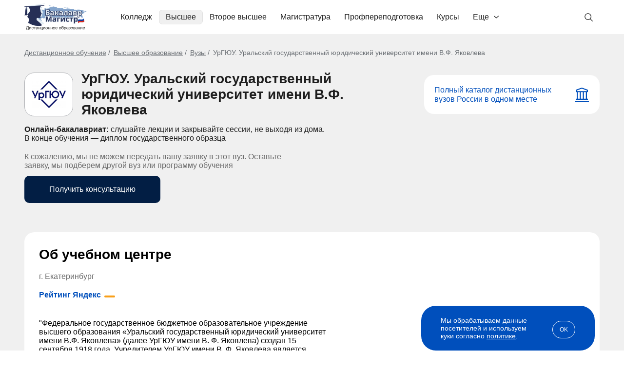

--- FILE ---
content_type: text/html; charset=windows-1251
request_url: https://bakalavr-magistr.ru/school/vo-urgyuu-uralskij-gosudarstvennyj-yuridicheskij-universitet-imeni-vf-yakovleva
body_size: 65777
content:
<!doctype html>
<html lang="ru">
    <head>
        <meta charset="windows-1251">
        <meta name="viewport" content="width=device-width, user-scalable=no, initial-scale=1.0, maximum-scale=1.0, minimum-scale=1.0">
        <meta http-equiv="X-UA-Compatible" content="ie=edge">
        <meta name="description" content="УрГЮУ. Уральский государственный юридический университет имени В.Ф. Яковлева - поступить, список специальностей, стоимость программ онлайн-обучения, отзывы студентов.">
                <title>УрГЮУ. Уральский государственный юридический университет имени В.Ф. Яковлева - дистанционное обучение на Портале Бакалавр-Магистр</title>
                    <link rel="canonical" href="https://bakalavr-magistr.ru/school/vo-urgyuu-uralskij-gosudarstvennyj-yuridicheskij-universitet-imeni-vf-yakovleva">
                            <style type="text/css">
                body { font-family: "Arial", sans-serif; font-size: 16px; font-style: normal; font-weight: 400; line-height: normal; color: #1E1E1E; margin: 0; padding: 0; } *{ box-sizing: border-box; } a { color: #004FBC; } .container { max-width: 1210px; margin: 0 auto; padding: 0 15px; } .main{ background-color: #F0F0F0; padding: 30px 0 35px; } .header { padding: 0; } .header-row{ display: flex; flex-wrap: wrap; align-items: center; position: relative; } .link-logo{ margin-right: 25px; } .link-logo img { width: 128px; height: 55px; margin-top: 2px; } .header-menu{ margin-top: 20px; margin-left: 30px; } .blog .header-menu { display: none; order: 5; margin: 12px 0 -8px -13px; } .header-menu>ul { padding: 0; margin: 0; display: flex; /* align-items: center; */ list-style: none; } .header-menu>ul>li{ cursor: pointer; transition: .3s; padding-bottom: 20px; } .header-menu>ul>li>a{ padding: 0 7px; color: #1E1E1E; text-decoration: none; position: relative; left: 0; display: block; border-radius: 7px; border: solid 0.5px #fff; padding: 5px 13px; } .header-menu>ul>li.active>a, .header-menu>ul>li:hover>a{ background-color: #F0F0F0; border: solid 0.5px #E1E1E1; } .dprdown-menu-ov{ position: absolute; width: 100%; left: 0; right: 0; z-index: 20; max-width: 1180px; margin: 6px auto 0; padding: 0 0; display: none; } .dprdown-menu{ position: relative; background-color: #fff; border-radius: 20px; padding: 40px; border-top: 1px solid #E1E1E1; box-shadow: 7px 12px 22px 0px #79797926; cursor: default; } .dm-3-col ul { list-style-type: none; margin: 0; padding: 0; } .dm-3-col li { padding:5px 10px 5px 0; font-weight: bold; display: inline-block; width: 33%; vertical-align: top; } .dm-3-col li:nth-of-type(1n+16){ display: none; } .dm-3-col.open li:nth-of-type(1n+16){ display: inline-block; } .dm-3-col li.sub { font-weight: normal; } .dm-3-col a { color: #1E1E1E; text-decoration: none; } .dprdown-menu-lt-cont { grid-area: 1/2; grid-row: span 5; } .dprdown-menu-lt { display: grid; grid-template-columns: 15% 78%; grid-template-rows: auto auto; grid-auto-flow: column; justify-content: space-between; cursor: pointer; } .has-dprdown.portal { position: relative; } .has-dprdown.portal > a { padding-right: 33px !important; background-image: url("data:image/svg+xml,%3Csvg width='10' height='6' viewBox='0 0 10 6' fill='none' xmlns='http://www.w3.org/2000/svg'%3E%3Cpath fill-rule='evenodd' clip-rule='evenodd' d='M9.80113 1.52051L5.48011 5.32491C5.21495 5.55836 4.78505 5.55836 4.51989 5.32491L0.19887 1.52051C-0.0662899 1.28706 -0.0662899 0.908549 0.19887 0.675092C0.464029 0.441636 0.893937 0.441636 1.1591 0.675092L4.60226 3.70659H5.39774L8.8409 0.675092C9.10606 0.441636 9.53597 0.441636 9.80113 0.675092C10.0663 0.908549 10.0663 1.28706 9.80113 1.52051Z' fill='%231E1E1E'/%3E%3C/svg%3E%0A"); background-repeat: no-repeat; background-position: right 13px center; } .has-dprdown.portal .dprdown-menu-ov { right: auto; width: auto; left: -6px; } .has-dprdown.portal .dprdown-menu { border-radius: 10px; padding: 10px; white-space: nowrap; } .has-dprdown.portal .dprdown-menu-lt { display: block; } .dprdown-menu-lt:before { content: ''; position: absolute; left: 257px; top: 40px; height: calc(100% - 80px); width: 1px; background-color: #E1E1E1; } .has-dprdown.portal .dprdown-menu-lt:before { content: none; } .dprdown-menu-lt-title { margin-bottom: 8px; background-image: url("data:image/svg+xml,%3Csvg width='5' height='11' viewBox='0 0 5 11' fill='none' xmlns='http://www.w3.org/2000/svg'%3E%3Cpath fill-rule='evenodd' clip-rule='evenodd' d='M1.02051 0.698869L4.82491 5.01989C5.05836 5.28505 5.05836 5.71495 4.82491 5.98011L1.02051 10.3011C0.787057 10.5663 0.408549 10.5663 0.175092 10.3011C-0.0583641 10.036 -0.0583641 9.60606 0.175092 9.3409L3.20659 5.89774V5.10226L0.175092 1.6591C-0.0583641 1.39394 -0.0583641 0.964029 0.175092 0.698869C0.408549 0.43371 0.787057 0.43371 1.02051 0.698869Z' fill='%23686868'/%3E%3C/svg%3E%0A"); background-repeat: no-repeat; background-position: right 20px center; cursor: pointer; border-radius: 7px; border: solid 0.5px #fff; } .has-dprdown.portal .dprdown-menu-lt-title { background-image: none; margin-bottom: 3px; } .dprdown-menu-lt-title a { color: #1E1E1E; text-decoration: none; display: block; padding: 5px 10px; } .dprdown-menu-lt-title:hover, .dprdown-menu-lt-title.active { background-color: #F0F0F0; border: solid 0.5px #E1E1E1; transition: .3s; } .dprdown-menu-lt-cont{ padding: 0 0 30px 27px; } .dprdown-menu-lt-cont ul{ list-style: none; margin: 0; padding: 0; cursor: pointer; display: inline-block; } .dprdown-menu-lt-cont ul li{ font-size: 16px; font-style: normal; font-weight: 400; line-height: normal; color: #1E1E1E; margin-bottom: 8px; border-radius: 7px; border: solid 0.5px #fff; } .dprdown-menu-lt-cont ul li:hover, .dprdown-menu-lt-cont ul li.active { background-color: #F0F0F0; border: solid 0.5px #E1E1E1; transition: .3s; } .dprdown-menu-lt-cont ul li a{ color: #1E1E1E; text-decoration: none; display: block; padding: 5px 10px; } .dprdown-menu-lt-cont ul li a img.icon, .search-box-sug-cont ul li a img.icon { margin-right: 10px; vertical-align: bottom; height: 20px; } .dprdown-menu-lt-cont ul li a .logo-wrap, .search-box-sug-cont ul li a .logo-wrap { width: 20px; height: 20px; margin-right: 10px; display: inline-flex; vertical-align: bottom; justify-content: center; align-items: center; } .search-box-sug-cont ul li a .logo-wrap { margin-right: 6px; } .dprdown-menu-lt-cont ul li a img.logo, .search-box-sug-cont ul li a img.logo { max-width: 100%; max-height: 100%; mix-blend-mode: multiply; } .dprdown-menu-lt-btn { max-width: 370px; margin-top: 15px; } .dm-3-col .dprdown-menu-lt-btn { margin-top: 25px; } .dm-3-col .dprdown-menu-lt-btn .btn-base-1:after { transform: rotate(90deg); } .dm-3-col.open .dprdown-menu-lt-btn .btn-base-1:after { transform: rotate(-90deg); } .dprdown-menu-lt-btn .resp-btn { margin: -42px 0 0 400px; display: block; position: absolute; } [data-tab-content] { display: none; } .active[data-tab-content] { display: block; } .search-box{ display: flex; position: relative; align-items: center; } .search-block + .overlay { display: none; position: fixed; width: 100%; height: 100%; background: #000; opacity: 0.7; left: 0; top: 0; z-index: 2; } .inp-box { flex: 1; } .header-search { display: none; margin: 10px 0 15px; background: #F0F0F0; border-radius: 10px; border: solid 1px #E1E1E1; position: relative; z-index: 3; } .header-search.visible { display: block; } .blog .header-search.visible { display: none; } .header-search .level-select { padding: 0 18px; } .header-search-inp{ -webkit-appearance: none; -moz-appearance: none; appearance: none; background-color: #F0F0F0; border: 0; border-radius: 0 8px 8px 0; display: block; font-size: 16px; height: 58px; padding: 0 40px 1px 50px; width: 100%; color: #1E1E1E; outline: none; background-position: 15px center; } .header-search-inp::placeholder{ color: #686868; } .header-search .header-search-inp:focus{ outline: solid 1px #AFB1B5; background-color: #F5F5F5; } .header-search-btn button{ align-items: center; border: solid 1px #E1E1E1; border-radius: 7px; background-color: #FFF; color: #686868; display: flex; flex-direction: column; height: 34px; justify-content: center; padding: 0; right: 0; top: 0; transition: .3s; width: 140px; cursor: pointer; margin: 0 18px; font-size:16px; } .lupa { background-image: url("data:image/svg+xml;charset=UTF-8,%3csvg width='20' height='20' viewBox='0 0 20 20' fill='none' xmlns='http://www.w3.org/2000/svg'%3e%3cpath d='M13.4049 12.5C14.4361 11.2755 15.0011 9.72584 15 8.125C15 6.76526 14.5968 5.43605 13.8414 4.30546C13.0859 3.17487 12.0122 2.29368 10.756 1.77333C9.49971 1.25298 8.11738 1.11683 6.78376 1.3821C5.45014 1.64738 4.22513 2.30216 3.26364 3.26364C2.30216 4.22513 1.64738 5.45014 1.3821 6.78376C1.11683 8.11738 1.25298 9.49971 1.77333 10.756C2.29368 12.0122 3.17487 13.0859 4.30546 13.8414C5.43605 14.5968 6.76526 15 8.125 15C9.72584 15.0011 11.2755 14.4361 12.5 13.4049L17.2412 18.125L18.125 17.2412L13.4049 12.5ZM8.125 13.75C7.01248 13.75 5.92495 13.4201 4.99992 12.802C4.07489 12.1839 3.35392 11.3054 2.92818 10.2776C2.50244 9.24976 2.39104 8.11876 2.60809 7.02762C2.82513 5.93648 3.36086 4.9342 4.14753 4.14753C4.9342 3.36086 5.93648 2.82513 7.02762 2.60809C8.11876 2.39104 9.24976 2.50244 10.2776 2.92818C11.3054 3.35392 12.1839 4.07489 12.802 4.99992C13.4201 5.92495 13.75 7.01248 13.75 8.125C13.7483 9.61634 13.1552 11.0461 12.1007 12.1007C11.0461 13.1552 9.61634 13.7483 8.125 13.75Z' fill='%231E1E1E'/%3e%3c/svg%3e "); background-repeat: no-repeat; } .lupa-gray { background-image: url("data:image/svg+xml,%3Csvg width='24' height='24' viewBox='0 0 24 24' fill='none' xmlns='http://www.w3.org/2000/svg'%3E%3Cpath d='M21.7492 20.6894L16.0851 15.0253C17.4462 13.3913 18.1249 11.2955 17.98 9.17387C17.8352 7.05224 16.878 5.06812 15.3075 3.63426C13.737 2.20041 11.6742 1.42721 9.54821 1.47552C7.42218 1.52384 5.39663 2.38993 3.89292 3.89365C2.3892 5.39736 1.5231 7.42292 1.47479 9.54894C1.42648 11.675 2.19967 13.7378 3.63353 15.3082C5.06738 16.8787 7.05151 17.8359 9.17314 17.9808C11.2948 18.1256 13.3906 17.4469 15.0246 16.0859L20.6886 21.7499L21.7492 20.6894ZM2.9992 9.74993C2.9992 8.41491 3.39508 7.10987 4.13678 5.99983C4.87848 4.8898 5.93269 4.02464 7.16609 3.51375C8.39949 3.00285 9.75669 2.86918 11.0661 3.12963C12.3754 3.39008 13.5782 4.03296 14.5222 4.97696C15.4662 5.92097 16.1091 7.1237 16.3695 8.43307C16.63 9.74245 16.4963 11.0996 15.9854 12.333C15.4745 13.5664 14.6093 14.6207 13.4993 15.3624C12.3893 16.1041 11.0842 16.4999 9.7492 16.4999C7.9596 16.4979 6.24386 15.7862 4.97842 14.5207C3.71298 13.2553 3.00119 11.5395 2.9992 9.74993Z' fill='%23686868'/%3E%3C/svg%3E"); background-repeat: no-repeat; } #header_search_icon { position: absolute; background-position: left 12px center; width: 45px; height: 41px; right: 0; top: 15px; cursor: pointer; border: solid 1px #fff; border-radius: 5px; } #header_search_icon:hover, #header_search_icon.open { border: solid 1px #E1E1E1; background-color: #F0F0F0; } .blog #header_search_icon { display: none; } .search_cross { position: absolute; width: 30px; height: 30px; text-align: center; font-size: 24px; cursor: pointer; right: 185px; top: 13px; display: none; } .search_cross:before{ content: ''; display: block; width: 15px; height: 1px; background: #1E1E1E; position: absolute; left: 8px; top: 15px; transform: rotate(45deg); } .search_cross:after{ content: ''; display: block; width: 1px; height: 15px; background: #1E1E1E; position: absolute; left: 15px; top: 8px; transform: rotate(45deg); } .search-box-sug{ display: none; position: absolute; left: -1px; padding: 20px; border-radius: 10px; border: solid 1px #E1E1E1; background-color: #fff; top: 64px; width: calc(100% + 2px); z-index: 2; box-shadow: 0px 10px 20px 0px #7979791A; } .search-block.opened .search-box-sug { display: block; } .search-block.opened + .overlay { display: block; } .blog .search-block.opened + .overlay { display: none; } .search-results, .search-not-found-wrap { max-height: 650px; overflow-y: auto; } .search-box-sug .close { position: absolute; right: 0; top: 5px; cursor: pointer; width: 30px; height: 30px; font-size: 24px; text-align: center; } .search-box-sug-subtitle{ color :#AFB1B5; font-size: 16px; line-height: normal; margin: 0 0 10px; } .search-box-sug-cont{ color: #1E1E1E; font-size: 16px; font-weight: 400; } .search-box-sug-cont ul{ list-style: none; margin: 0; padding: 0; } .search-box-sug-cont ul li{ margin: 0; } .search-box-sug-cont ul li a{ color: inherit; text-decoration: none; display: flex; padding: 5px 8px; border: solid 0.5px #fff; border-radius: 7px; } .search-box-sug-cont ul li a:hover{ border: solid 0.5px #E1E1E1; background-color: #F0F0F0; } .search-box-sug-cont ul li:nth-of-type(1n+11) { display: none; } .search-box-sug-cont ul.expanded li:nth-of-type(1n+11) { display: list-item; } .search-box-sug-cont ul:has(li:nth-of-type(1n+11)) + .search-box-sug-lnl-all { display: inline-block; } .search-box-sug-cont ul li .lupa-gray { width: 20px; height: 20px; background-size: contain; margin-right: 6px; display: inline-block; } .search-box-sug-cont ul li a span.add-info { color: #AFB1B5; } .search-box-sug-cont ul li a > span:nth-of-type(2) { width: calc(100% - 20px); } .search-box-sug-lnl-all{ color: #004FBC; font-size: 14px; text-decoration: none; display: none; padding: 8px 17px 0 10px; background: url("data:image/svg+xml,%3Csvg width='5' height='11' viewBox='0 0 5 11' fill='none' xmlns='http://www.w3.org/2000/svg'%3E%3Cpath fill-rule='evenodd' clip-rule='evenodd' d='M1.02051 0.698869L4.82491 5.01989C5.05836 5.28505 5.05836 5.71495 4.82491 5.98011L1.02051 10.3011C0.787057 10.5663 0.408549 10.5663 0.175092 10.3011C-0.0583641 10.036 -0.0583641 9.60606 0.175092 9.3409L3.20659 5.89774V5.10226L0.175092 1.6591C-0.0583641 1.39394 -0.0583641 0.964029 0.175092 0.698869C0.408549 0.43371 0.787057 0.43371 1.02051 0.698869Z' fill='%23004FBC'/%3E%3C/svg%3E%0A") right bottom 3px no-repeat; } .search-box-sug-lnl-all:hover{ text-decoration: underline; } .search-box-sug-item { margin: 0 0 24px; } .search-box-sug-item:last-child { margin: 0; } .search-not-found { display: flex; align-items: center; margin: 15px 40px 30px; } .search-not-found .left { width: calc(100% - 530px); text-align: center; font-size: 24px; font-weight: bold; color: #686868; } .search-not-found .left .lupa-gray { display: inline-block; background-size: contain; background-position: center center; opacity: 0.1; width: 270px; height: 270px; } .search-not-found .right { width: 530px; padding-right: 50px; } .search-not-found .prg-fdb-form-check { color: #686868; font-size: 12px; } .search-not-found .prg-fdb-form-check a { color: #686868; } .search-not-found input.form-el { border: solid 1px #E1E1E1; } .search-not-found .right .title { font-size: 24px; font-weight: bold; margin: 0 0 15px; } .search-not-found .right .subtitle { color: #686868; margin: 0 0 25px; } .search-not-found .form-view-2 .prg-fdb-form-btn .btn-base-2 { padding: 17px; font-size: 18px; } .search-not-found .bonus { display: none; } .search-not-found .form-success { font-weight: bold; } .btn-base{ transition: .3s; text-decoration: none; cursor: pointer; } .btn-base-1{ color: #004FBC; text-align: center; font-family: 'Arial'; font-size: 16px; font-style: normal; font-weight: 400; line-height: 20px; border-radius: 30px; background-color: transparent; border: 1px solid #004FBC; padding: 9px 20px; display: inline-block; width: 100%; position: relative; } .btn-base-1:after{ content: ''; display: inline-block; background-image: url("data:image/svg+xml;charset=UTF-8,%3csvg width='15' height='10' viewBox='0 0 15 10' fill='none' xmlns='http://www.w3.org/2000/svg'%3e%3cpath d='M8.8 0.7L12.6 4.5H0.5L0.5 5.5H12.6L8.8 9.3L9.5 10L14.5 5L9.5 0L8.8 0.7Z' fill='%231E1E1E'/%3e%3c/svg%3e "); background-repeat: no-repeat; background-position: 100% center; width: 15px; height: 10px; margin-left: 10px; } .btn-base-1.left-arrow { padding-left: 45px; } .btn-base-1.left-arrow:after { position: absolute; left:20px; top:14px; transform: rotate(180deg); display: block; margin-left: 0; } .btn-base-1:hover, .btn-base-1.hover{ color: #ffffff; border: 1px solid #004FBC; background-color: #004FBC; } .btn-base-1:hover:after, .btn-base-1.hover:after{ background-image: url("data:image/svg+xml;charset=UTF-8,%3csvg width='15' height='10' viewBox='0 0 15 10' fill='none' xmlns='http://www.w3.org/2000/svg'%3e%3cpath d='M8.8 0.7L12.6 4.5H0.5L0.5 5.5H12.6L8.8 9.3L9.5 10L14.5 5L9.5 0L8.8 0.7Z' fill='%23ffffff'/%3e%3c/svg%3e "); } .btn-base-1.btn-base-dt:after{ background-image: url("data:image/svg+xml;charset=UTF-8,%3csvg width='10' height='14' viewBox='0 0 10 14' fill='none' xmlns='http://www.w3.org/2000/svg'%3e%3cpath d='M9.3 8.3L5.5 12.1L5.5 0L4.5 0L4.5 12.1L0.7 8.3L0 9L5 14L10 9L9.3 8.3Z' fill='%231E1E1E'/%3e%3c/svg%3e "); width: 10px; height: 14px; } .btn-base-1.btn-base-dt:hover:after{ background-image: url("data:image/svg+xml;charset=UTF-8,%3csvg width='10' height='14' viewBox='0 0 10 14' fill='none' xmlns='http://www.w3.org/2000/svg'%3e%3cpath d='M9.3 8.3L5.5 12.1L5.5 0L4.5 0L4.5 12.1L0.7 8.3L0 9L5 14L10 9L9.3 8.3Z' fill='%23ffffff'/%3e%3c/svg%3e "); } .btn-base-1.btn-base-dt.expanded:after{ transform: rotate(180deg); } .btn-arrow-down:after{ content: ''; position: absolute; background-image: url("data:image/svg+xml;charset=UTF-8,%3csvg width='10' height='14' viewBox='0 0 10 14' fill='none' xmlns='http://www.w3.org/2000/svg'%3e%3cpath d='M9.3 8.3L5.5 12.1L5.5 0L4.5 0L4.5 12.1L0.7 8.3L0 9L5 14L10 9L9.3 8.3Z' fill='%231E1E1E'/%3e%3c/svg%3e "); background-repeat: no-repeat; background-position: center center; background-size: contain; width: 10px; height: 14px; } .btn-arrow-down.expanded:after{ transform: rotate(180deg); } .btn-base-2{ border-radius: 10px; background-color: #C40023; color: #FFF; font-family: 'Arial'; font-size: 16px; font-style: normal; font-weight: 400; line-height: 24px; border: 1px solid transparent; display: inline-block; padding: 15px; border-radius: 10px; } a.btn-base-2 { text-align: center; } .btn-base-2:hover{ border: 1px solid #C40023; background-color: #FFF; color: #C40023; } .btn-base-3{ background-color: #021E44; color: #FFF; font-family: 'Arial'; font-size: 16px; font-style: normal; font-weight: 400; line-height: 24px; border: 1px solid transparent; display: inline-block; padding: 15px; border-radius: 10px; text-align: center; } .btn-base-3:hover{ background-color: #3D8B36; } .btn-base-4{ text-align: center; line-height: 24px; background-color: transparent; display: inline-block; border-radius: 10px; border: solid 1px #021E44; color: #021E44; padding: 17px 35px; font-size: 16px; min-width: 280px; } .btn-base-4:hover { color: #fff; background-color: #021E44; } .btn-base-5{ border-radius: 10px; background-color: #004FBC; color: #fff; font-size: 14px; font-weight: bold; padding: 13px 45px; border: 0; display: inline-block; text-align: center; } .btn-base-5:hover { background-color: #0C60D7; } .breadcrm-over{ } .breadcrm-list ul{ color: #696E73; font-size: 14px; font-weight: 400; padding: 0; margin: 0; list-style: none; } .breadcrm-list ul li{ display: inline; margin: 0; padding: 0; } .breadcrm-list ul li:before { content: "/"; margin: 0 7px 0 0; } .breadcrm-list ul li:first-child:before { content: none; } .breadcrm-list ul li a{ color: inherit; text-decoration: underline; } .breadcrm-list ul li a:hover{ text-decoration: none; } .header-burg{ display: none; } .header-burg-el{ } .title-2{ color: #000; font-size: 36px; line-height: 42px; font-weight: 700; margin: 0 0 30px; } .swiper-btn-next, .swiper-btn-prev { position: absolute; cursor: pointer; display: flex; align-items: center; justify-content: center; top: 0; margin: auto; bottom: 0; background-image: url("data:image/svg+xml;charset=UTF-8,%3csvg width='18' height='30' viewBox='0 0 18 30' fill='none' xmlns='http://www.w3.org/2000/svg'%3e%3cpath d='M16.8283 16.4142C17.6093 15.6332 17.6093 14.3668 16.8283 13.5858L4.10035 0.857864C3.31931 0.0768156 2.05298 0.0768156 1.27193 0.857864C0.490878 1.63891 0.490878 2.90524 1.27193 3.68629L12.5856 15L1.27193 26.3137C0.490878 27.0948 0.490878 28.3611 1.27193 29.1421C2.05298 29.9232 3.31931 29.9232 4.10035 29.1421L16.8283 16.4142ZM14.4141 17H15.4141V13H14.4141V17Z' fill='%23004FBC'/%3e%3c/svg%3e "); background-repeat: no-repeat; background-position: center; width: 18px; height: 30px; z-index: 2; } .swiper-btn-next{ right: 0; } .swiper-btn-prev{ transform: rotate(180deg); left: 0; } .zoom{ position: relative; display: inline-block; } .zoom:before{ content: ''; position: absolute; left: 0; right: 0; top: 0; bottom: 0; margin: auto; background-color: rgba(24, 24, 24, 0.5); box-shadow: 0px 4px 4px rgb(0 0 0 / 25%); width: 41px; height: 41px; background-size: 14px; border-radius: 50%; background-image: url("data:image/svg+xml;charset=UTF-8, %3csvg width='25' height='25' viewBox='0 0 25 25' fill='none' xmlns='http://www.w3.org/2000/svg'%3e%3cpath d='M10.7644 21.3429C13.1117 21.3424 15.3914 20.5566 17.2404 19.1107L23.0539 29.9239L24.9239 23.054L19.1104 20.2408C20.5571 15.3917 21.3434 13.1116 21.344 10.7638C21.344 4.93083 16.5977 0.184814 10.7644 0.184814C4.93108 0.184814 0.184814 4.93083 0.184814 10.7638C0.184814 16.5968 4.93108 21.3429 10.7644 21.3429ZM10.7644 2.82957C15.1404 2.82957 18.6991 6.38809 18.6991 10.7638C18.6991 15.1396 15.1404 18.6981 10.7644 18.6981C6.38842 18.6981 2.82971 15.1396 2.82971 10.7638C2.82971 6.38809 6.38842 2.82957 10.7644 2.82957Z' fill='%23ffffff'/%3e%3c/svg%3e "); background-repeat: no-repeat; background-position: center; } .zoom:hover:before { background-color: rgba(24, 24, 24, 0.75); } .arr-next, .arr-prev{ width: 18px; height: 30px; position: absolute; background-image: url("data:image/svg+xml;charset=UTF-8,%3csvg width='18' height='30' viewBox='0 0 18 30' fill='none' xmlns='http://www.w3.org/2000/svg'%3e%3cpath d='M16.8283 16.4142C17.6093 15.6332 17.6093 14.3668 16.8283 13.5858L4.10035 0.857864C3.31931 0.0768156 2.05298 0.0768156 1.27193 0.857864C0.490878 1.63891 0.490878 2.90524 1.27193 3.68629L12.5856 15L1.27193 26.3137C0.490878 27.0948 0.490878 28.3611 1.27193 29.1421C2.05298 29.9232 3.31931 29.9232 4.10035 29.1421L16.8283 16.4142ZM14.4141 17H15.4141V13H14.4141V17Z' fill='%23004FBC'/%3e%3c/svg%3e "); background-repeat: no-repeat; background-position: center; top: 35px; cursor: pointer; } .arr-next{ right: 0; } .sl-arrow.slick-disabled { opacity: 0.3; cursor: default; } .arr-prev{ left: 0; transform: rotate(180deg); } .mob-menu-bottom{ display: none; } .menu-spec > ul > li:nth-of-type(1n+6) { display: none; } .menu-spec.with-profiles > ul > li:nth-of-type(1n+6) { display: list-item; } .menu-spec.with-profiles .dprdown-menu-lt-btn { display: none; } .menu-spec.expanded > ul > li:nth-of-type(1n+6) { display: list-item !important; } .menu-spec.expanded > ul { column-count: 3; } .menu-spec.expanded > ul > li { break-inside: avoid-column; } .menu-spec.with-profiles { position: relative; } .menu-spec.with-profiles > ul { width: 360px; max-height: 320px; overflow-y: auto; padding-right: 30px; } .menu-spec.with-profiles ul::-webkit-scrollbar { background-color: #f5f5f5; border-radius: 10px; width: 7px; height: 2px; } .menu-spec.with-profiles ul::-webkit-scrollbar-thumb { background-color: #ccc; border-radius: 10px; } .menu-spec.with-profiles > ul > li > ul { width: 418px; position: absolute; top: 0; left: 440px; display: none; padding-left: 20px; max-height: 320px; overflow-y: auto; } .menu-spec.with-profiles > ul > li.active > ul { display: block; } .menu-spec.with-profiles > ul > li.active:before { content: ''; position: absolute; right: 448px; top: 0; height: 100%; width: 1px; background-color: #E1E1E1; } .small-info-block { background: #fff url(/img/new/icon-portal.svg) right 25px center no-repeat; border-radius: 20px; padding: 23px 70px 23px 25px; font-size: 14px; color: #021E44; margin-top: 6px; display: inline-block; } .higher .small-info-block { color: #004FBC; font-size: 16px; background-size: auto 31px; padding: 21px 70px 21px 21px; background-position: right 21px center; line-height: 19px; } .icon-student { background-image: url(/img/new/icon-student.svg); padding-left: 28px !important; } .icon-computer { background-image: url(/img/new/icon-computer.svg); } .icon-diploma { background-image: url(/img/new/icon-diploma.svg); } .icon-document { background-image: url(/img/new/icon-document.svg); } .higher .icon-student { background-image: url(/img/new/icon-student-green.svg); } .higher .icon-computer { background-image: url(/img/new/icon-computer-green.svg); } .dpo .ctg-ec-cmn .distant.icon-computer, .spo .ctg-ec-cmn .distant.icon-computer { background-image: url(/img/new/icon-computer-white.svg); } .higher .icon-diploma { background-image: url(/img/new/icon-diploma-green.svg); } .higher .icon-document { background-image: url(/img/new/icon-document-green.svg); } .pg-pag{ padding: 30px 0; } .pg-pag ul{ display: flex; justify-content: center; list-style: none; padding: 0; margin: 0; } .pg-pag ul li{ color: #686868; font-size: 16px; margin: 0 10px; } .pg-pag ul li a{ color: #686868; text-decoration: none; } .pg-pag ul li a:hover{ text-decoration: underline; } .pg-pag .b { font-weight: bold; } [data-show-target], .hidden-part-item { display: none; } .common-tabs { width: 100%; } .common-tabs .tabs { display: flex; } .common-tabs .tabs span { display: block; width: 100%; cursor: pointer; } .common-tabs .tab-content { display: none; } .common-tabs .tab-content:first-child { display: block; } .common-tabs .tab-content .tab-title { display: none; } .fo7 .fancybox-is-open .fancybox-bg { opacity: .7; } .menu-lev2-back { display: none; } .title-distant { margin: 50px 0 40px; font-size: 32px; } .inf-lbl-hv{ display: none; padding-top: 20px; position: absolute; right: 0; width: 255px; top: auto; left: 50%; transform: translate(-50%,0); } .inf-lbl-hv-inner{ background-color: #EBF6FF; color: #004FBC; font-size: 14px; line-height: 16px; padding: 17px 20px; border-radius: 10px; text-align: left; } .inf-lbl-hv-inner:before { background-color: #EBF6FF; content: ""; height: 23px; left: 0; right: 0; position: absolute; top: 7px; transform: rotate(45deg); width: 23px; margin: auto; } .running-line { overflow: hidden; white-space: nowrap; } .running-line div.run { display: inline-block; } .running-line.run-only-mob div.running { display: none; } .study-effect { margin: 30px 0; border-radius: 10px; background: #021E44; color: #fff; padding: 30px; display: flex; justify-content: space-between; width: 100%; } .cont-levelNew .study-effect, .cont-profession .study-effect { margin-top: 50px; } .spo .cont-speciality .study-effect { margin-top: 0; } .study-effect .title, .articles-list .study-effect .title { font-size: 26px; font-weight: bold; margin-bottom: 11px; } .study-effect .subtitle { margin-bottom: 18px; } .study-effect .btn-base { padding: 10px 30px 12px; } .study-effect .btn-base svg { width: 22px; height: 18px; vertical-align: bottom; margin-right: 5px; } .study-effect .right { width: 118px; height: 118px; background: #FFFFFF1A; border-radius: 59px; display: flex; justify-content: center; align-items: center; } .study-effect .right svg { width: 64px; height: 53px; margin-right: 8px; } .study-effect.faster .no-desc { display: none; } .study-effect.faster .subtitle { max-width: 600px; } .study-effect.popup { flex-direction: column; padding: 20px 50px 30px; margin: 0; } .study-effect.popup .title { font-size: 32px; margin-bottom: 20px; } .study-effect.popup .subtitle { font-size: 18px; margin-bottom: 20px; line-height: 1.3; } .study-effect.popup .btn-base-5 { font-size: 14px; margin: 28px auto 5px; width: 230px; display: block; } .study-effect.popup .right { order: -1; width: 85px; height: 85px; border-radius: 50px; margin-bottom: 20px; margin-left: -10px; } .study-effect.popup .right svg { width: 46px; height: 38px; margin-right: 6px; margin-top: 3px; } .pop-ask.on-leave, .fancybox-content.pop-ask.on-leave, .pop-ask.custom, .fancybox-content.pop-ask.custom { display: none; border-radius: 0; background: transparent; padding: 0; } .pop-ask .study-effect { margin: 0; } .pop-ask .study-effect .right { flex-shrink: 0; } .prof-test { border-radius: 10px; border: solid 1px #E1E1E1; width: 780px; margin: 10px auto; display: flex; } .prof-test .left { background: #fff; padding: 20px; width: calc(100% - 276px); border-radius: 10px 0 0 10px; } .prof-test .title { font-size: 26px; font-weight: bold; margin-bottom: 11px; letter-spacing: -0.03em; } .prof-test .subtitle { color: #686868; margin-bottom: 18px; } .prof-test .right { width: 276px; background-size: cover; background-position: center center; border-radius: 0 10px 10px 0; } .prof-test.var-1 .right { background-image: url(/img/new/prof-test-var-1.jpg); } .prof-test.var-2 .right { background-image: url(/img/new/prof-test-var-2.jpg); } .portal-bm { margin: 60px 0; border-radius: 20px; padding: 20px; background: #E8E8E8; border: solid 1px #DFDFDF; box-shadow: 0px 0px 8px 2px #E0E0E0 inset; display: flex; justify-content: space-between; align-items: center; } .higher .cont-speciality .portal-bm, .ctg-ec-cmn-list .portal-bm { margin: 10px 0; } .portal-bm .logo { border-radius: 10px; padding: 23px 28px; background: #fff; width: 321px; } .portal-bm .right { width: calc(100% - 351px); } .portal-bm .title { font-size: 30px; font-weight: bold; margin-bottom: 12px; } .portal-bm .text { color: #000; line-height: 1.15; } .portal-bm .text p { margin: 0; } @media (min-width: 1201px) { .header-menu ul>li:hover .dprdown-menu-ov{ display: block; } } @media (max-width: 1200px) { .header-search { position: fixed; background: #F5F5F5; width: 100%; height: 100%; left: 0; top: 0; padding: 10px 16px 0; z-index: 2; margin: 0; border-radius: 0; border: none; } .blog .header-search.visible { display: block; } .header-search-btn{ order: -1; position: relative; } .header-search-btn button{ position: absolute; left: -3px; top: 0; background: url("data:image/svg+xml,%3Csvg width='27' height='23' viewBox='0 0 27 23' fill='none' xmlns='http://www.w3.org/2000/svg'%3E%3Cpath d='M11.3125 22.4375L12.8547 20.8953L4.56406 12.5938H26.625V10.4062H4.56406L12.8547 2.10469L11.3125 0.5625L0.375 11.5L11.3125 22.4375Z' fill='%23686868'/%3E%3C/svg%3E%0A") center center no-repeat; width: 36px; height: 36px; border: 0; border-radius: 0; background-color: transparent; overflow: hidden; color: transparent; margin: 0; } #header_search_icon { position: absolute; background-position: center center; width: 40px; height: 40px; right: 50px; top: 9px; } .blog #header_search_icon { display: block; } .search_cross { right: 10px; top: 57px; } .header-search-inp { padding: 0 38px 0 50px; background-color: #fff; outline: solid 1px #E1E1E1; border-radius: 8px; } .header-search-inp::placeholder{ color: #686868; } .header-search .header-search-inp:focus { outline: solid 1px #AFB1B5; background-color: #fff; } .header-search-inp.lupa { background-image:none; } .search-box { height: 100%; align-items: flex-start; flex-direction: column; } .inp-box { width: 100%; } .header-search .level-select { padding: 2px 0 8px 48px; } .blog .header-search .level-select { visibility: hidden; } .search-box-sug{ padding: 20px; border-radius: 10px; height: calc(100% - 124px); top: 108px; } .search-block.opened + .overlay { display: none; } .search-results, .search-not-found-wrap { max-height: 100%; } .search-box-sug .close { display: none; } .search-box-sug-subtitle{ font-size: 14px; } .search-box-sug-cont ul li a{ padding: 5px; } .search-box-sug-cont ul li a span.add-info { font-size: 14px; } .search-not-found { margin: 15px 5px; } .search-not-found .left { display: none; } .search-not-found .right { width: 100%; padding: 0; } .search-not-found .right .title { font-size: 20px; text-align: center; } .search-not-found .right .subtitle { text-align: center; } .search-not-found .form-view-2 .prg-fdb-form-btn .btn-base-2 { padding: 12px; font-size: 16px; } .header-burg{ display: flex; align-items: center; width: 30px; height: 18px; position: relative; margin: 0 0 0 auto; } .header-burg-el { display:block; width:30px; height:2px; border-radius:3px; background-color: #1E1E1E; transition: all .5s ease-in-out; } .header-burg-el::before, .header-burg-el::after { content:""; width:30px; height:2px; position:absolute; left:0; background-color: #1E1E1E; border-radius:3px; transition: all .5s ease-in-out; } .header-burg-el::before { transform:translateY(-8px) } .header-burg-el::after { transform:translateY(8px) } .show-nav .header-burg-el { width:0; background:transparent; } .show-nav .header-burg-el::before { transform:rotate(45deg); } .show-nav .header-burg-el::after { transform:rotate(-45deg); } .header-menu{ opacity: 0; overflow: auto; padding: 0 16px 16px; border-top: solid 10px #f5f5f5; position: fixed; visibility: hidden; width: 100%; z-index: 3; background-color: #f5f5f5; left: 0; margin: 0; right: 0; top: 70px; height: calc(100% - 70px); display: flex; flex-direction: column; } .blog .header-menu { display: flex; margin: 0; } .header-menu.lev2-opened { overflow: inherit; } .show-nav .header-menu{ opacity: 1; transform: scaleY(1); visibility: visible; } .header { padding: 10px 0 6px; } .link-logo img { width: 135px; height: 50px; } .header-menu>ul { display: block; border-radius: 10px; border: 1px solid #E1E1E1; background-color: #fff; padding: 10px 0; } .title-2 { font-size: 26px; line-height: 32px; margin: 0 0 20px; } .dprdown-menu-ov { position: relative; padding: 0; margin-top: 0; } .dprdown-menu-lt { display: block; } .dprdown-menu-lt:before{ content: none; } .header-menu>ul>li { display: block; padding: 0; } .has-dprdown.portal > a { display: none; } .has-dprdown.portal .dprdown-menu-ov { display: block; left: 0; padding: 0; } .has-dprdown.portal .dprdown-menu { padding: 0; } .has-dprdown.portal .dprdown-menu-lt-title { background-image: inherit; margin: 0; } .has-dprdown.portal .dprdown-menu-lt-title.hide-mob { display: none; } .dprdown-menu-lt-cont { padding: 10px 0 10px; } .active[data-tab-content] { display: none; } .header-menu>ul>li.active>a, .header-menu>ul>li:hover>a{ margin: 0 10px; padding: 8px 30px 8px 10px; background-position: right 15px center; } .header-menu>ul>li:hover>a:after{ content: none; } .dprdown-menu { padding: 0; border-top: none; box-shadow: none; } .show-hasdpr .dprdown-menu { border-radius: 10px; border: 1px solid #E1E1E1; background-color: #fff; padding: 10px 0; } .open-nav, .open-filter-cat { overflow: hidden; } .show-hasdpr .dprdown-menu-ov{ display: block; padding: 10px 16px 16px; position: fixed; width: 100%; z-index: 30; background-color: #f5f5f5; left: 0; margin: 0; right: 0; top: -10px; height: calc(100% + 10px); } .dprdown-menu-lt-btn { margin-top: 20px; } .dprdown-menu-lt-btn .resp-btn { margin: 20px 0 0 0; } .dprdown-menu-lt-title{ display: block; background-image: none; width: 100%; margin: 0; } .dprdown-menu-lt-title:hover, .dprdown-menu-lt-title.active { transition: 0s; } .dprdown-menu-lt-title.active:not(.mob-active) { background-color: transparent; border: solid 1px transparent; } .dprdown-menu-lt-title.active:not(.mob-active):hover { background-color: #F0F0F0; border: solid 0.5px #E1E1E1; } .dprdown-menu-lt-title:hover, .dprdown-menu-lt-title.active { margin: 0 10px !important; width: calc(100% - 20px); } .dprdown-menu-lt-title:hover a, .dprdown-menu-lt-title.active a { padding: 8px 30px 8px 10px; background-position: right 15px center; } .dprdown-menu-lt-title a { padding: 8px 40px 8px 20px; background-image: url("data:image/svg+xml,%3Csvg width='5' height='11' viewBox='0 0 5 11' fill='none' xmlns='http://www.w3.org/2000/svg'%3E%3Cpath fill-rule='evenodd' clip-rule='evenodd' d='M1.02051 0.698869L4.82491 5.01989C5.05836 5.28505 5.05836 5.71495 4.82491 5.98011L1.02051 10.3011C0.787057 10.5663 0.408549 10.5663 0.175092 10.3011C-0.0583641 10.036 -0.0583641 9.60606 0.175092 9.3409L3.20659 5.89774V5.10226L0.175092 1.6591C-0.0583641 1.39394 -0.0583641 0.964029 0.175092 0.698869C0.408549 0.43371 0.787057 0.43371 1.02051 0.698869Z' fill='%23AFB1B5'/%3E%3C/svg%3E%0A"); background-repeat: no-repeat; background-position: right 25px center; } .has-dprdown:not(.portal) .dprdown-menu-lt-title a { background-image: url("data:image/svg+xml,%3Csvg width='11' height='10' viewBox='0 0 11 10' fill='none' xmlns='http://www.w3.org/2000/svg'%3E%3Cpath d='M2.5 0V1H8.795L0.5 9.295L1.205 10L9.5 1.705V8H10.5V0H2.5Z' fill='%230F1250'/%3E%3C/svg%3E%0A"); } .dprdown-menu-lt { display: flex; flex-direction: column; align-items: flex-start; } .header-menu>ul>li>span{ padding: 0 15px; display: block; } .mob-menu-bottom{ height: 100%; display: flex; flex-direction: column; justify-content: space-between; } .mob-menu-contacts { text-align: center; background: #fff; border-radius: 10px; padding: 10px 20px 20px; margin: 8px 0; } .mob-menu-contacts .small-text { font-size: 12px; color: #AFB1B5; margin: 10px 0; } .mob-menu-contacts a { font-size: 18px; color: #1E1E1E; text-decoration: none; } .header-menu>ul>li>a{ width: auto; height: auto; padding: 8px 40px 8px 20px; background-image: url("data:image/svg+xml,%3Csvg width='5' height='11' viewBox='0 0 5 11' fill='none' xmlns='http://www.w3.org/2000/svg'%3E%3Cpath fill-rule='evenodd' clip-rule='evenodd' d='M1.02051 0.698869L4.82491 5.01989C5.05836 5.28505 5.05836 5.71495 4.82491 5.98011L1.02051 10.3011C0.787057 10.5663 0.408549 10.5663 0.175092 10.3011C-0.0583641 10.036 -0.0583641 9.60606 0.175092 9.3409L3.20659 5.89774V5.10226L0.175092 1.6591C-0.0583641 1.39394 -0.0583641 0.964029 0.175092 0.698869C0.408549 0.43371 0.787057 0.43371 1.02051 0.698869Z' fill='%23AFB1B5'/%3E%3C/svg%3E%0A"); background-repeat: no-repeat; background-position: right 25px center; } .header-menu>ul>li.show-hasdpr>a { position: fixed; z-index: 25; top: -80px; background-color: #fff; height: 70px; background-image: none; font-size: 20px; width: calc(100% - 60px); padding: 23px 0 0 70px; margin: 0; border: 0; } .menu-lev2-back { position: fixed; z-index: 30; left: 17px; top: -64px; width: 36px; height: 36px; background: url("data:image/svg+xml,%3Csvg width='27' height='23' viewBox='0 0 27 23' fill='none' xmlns='http://www.w3.org/2000/svg'%3E%3Cpath d='M11.3125 22.4375L12.8547 20.8953L4.56406 12.5938H26.625V10.4062H4.56406L12.8547 2.10469L11.3125 0.5625L0.375 11.5L11.3125 22.4375Z' fill='%23686868'/%3E%3C/svg%3E%0A") center center no-repeat; } .lev2-opened .menu-lev2-back { display: block; } .dm-3-col li { width: 100%; } .dm-3-col li:nth-of-type(1n+8){ display: none; } .dm-3-col.open li:nth-of-type(1n+8){ display: inline-block; } .menu-spec.with-profiles > ul > li:nth-of-type(1n+6) { display: none; } .menu-spec.with-profiles .dprdown-menu-lt-btn { display: block; } .menu-spec.with-profiles { position: static; } .menu-spec.with-profiles > ul { width: auto; max-height: none; padding-right: 0; } .menu-spec.with-profiles > ul > li > ul { width: auto; position: static; padding-left: 10px; max-height: none; margin-top: 14px; } .menu-spec.with-profiles > ul > li > ul > li:last-child { margin-bottom: 0; } .menu-spec.expanded > ul { column-count: 1; } .btn-base-4{ min-width: auto; } .btn-base-5{ font-size: 16px; padding: 16px; display: block; width: 100%; } .higher .small-info-block { font-size: 14px; background-size: auto; padding: 9px 80px 9px 36px; background-position: right 40px center; line-height: 17px; margin-bottom: 4px; } .common-tabs .tabs { display: none; } .common-tabs .tab-content .tab-title { display: block; } .common-tabs .tab-content { display: block !important; } .common-tabs.mobile .tabs { display: block; } .common-tabs.mobile .tab-content { display: none !important; } .common-tabs.mobile .tab-content:first-child { display: block !important; } .breadcrm-list ul li:nth-child(n+4):last-child { display: none; } .title-distant { margin: 40px 0 26px; font-size: 24px; } .running-line.run-only-mob div.running { display: inline-block; } .study-effect { flex-direction: column; } .study-effect .title, .articles-list .study-effect .title { font-size: 20px; margin-bottom: 15px; } .study-effect .subtitle { font-size: 14px; margin-bottom: 20px; } .study-effect .btn-base-5 { width: 100%; font-size: 14px; padding-right: 10px; padding-left: 10px; } .study-effect .right { order: -1; width: 40px; height: 40px; border-radius: 20px; margin-bottom: 20px; } .study-effect .right svg { width: 22px; height: 18px; margin-right: 3px; } .study-effect.faster .title-wrap { display: flex; gap: 20px; align-items: center; } .study-effect.faster .title-wrap .title { width: calc(100% - 60px); } .study-effect.faster .no-desc { display: flex; } .study-effect.faster .no-mob { display: none; } .study-effect.faster .subtitle { max-width: 100%; } } @media (max-width: 810px) { .prof-test { width: auto; max-width: 780px; flex-direction: column; } .prof-test .left { width: 100%; border-radius: 0 0 10px 10px; } .prof-test .title { font-size: 20px; margin-bottom: 15px; } .prof-test .subtitle { font-size: 14px; margin-bottom: 20px; } .prof-test .btn-base-5 { width: 100%; font-size: 14px; padding-right: 10px; padding-left: 10px; } .prof-test .right { order: -1; width: 100%; border-radius: 10px 10px 0 0; aspect-ratio: 358 / 180; min-height: 150px; max-height: 250px; } .portal-bm { margin: 40px 0; flex-wrap: wrap; } .portal-bm .logo { width: 100%; max-height: 144px; text-align: center; } .portal-bm .logo img { max-width: 100%; } .portal-bm .right { width: 100%; } .portal-bm .title { font-size: 20px; font-weight: bold; margin-top: 30px; } .portal-bm .text { font-size: 14px; } } footer{ background-color: #FFFFFF; padding: 30px 0; } .footer-row{ display: flex; flex-wrap: wrap; align-items: flex-start; justify-content: space-between; } .footer-coll{ color: #AFB1B5; font-weight: 700; max-width: 20%; } .footer-colc{ display: flex; flex-wrap: wrap; width: 25%; } .footer-colr{ max-width: 15%; } .footer-colr .btn-base-3 { padding: 12px; } .footer-item{ padding: 0 40px; width: 100%; } .footer-item-title{ font-weight: 700; margin: 0 0 20px; } .footer-colc .footer-item-title{ width: 210px; } .footer-colc .footer-item-title:last-of-type { margin-bottom: 0; } .footer-colc .footer-item-title a{ text-decoration: none; color: rgb(30, 30, 30); } .footer-colc .footer-item-title a:hover{ text-decoration: underline; } .footer-colc .footer-item-cont{ margin-bottom: 20px; } .footer-item-cont ul{ list-style: none; padding: 0; margin: 0; } .footer-item-cont ul li{ margin: 0 0 12px; } .footer-item-cont ul li:last-child{ margin: 0; } .footer-item-cont ul li a{ color: inherit; text-decoration: none; } .footer-item-cont ul li a:hover{ text-decoration: underline; } .footer-item-cont ul li a.bold { font-weight: bold; } .footer-colc .footer-item-cont ul li{ position: relative; } .footer-colr li a{ font-weight: 700; } .footer-colr .footer-item-title { margin: 0 0 16px; } .footer-colr .footer-item-cont ul li { margin: 0 0 16px; } .ftr-napr img { display: none; } .ftr-napr .logo-wrap { display: none; } .footer-phone{ font-weight: 700; text-decoration: none; color: inherit; } .footer-phone:hover{ text-decoration: underline; } .footer-cpr{ color: #AFB1B5; font-size: 12px; font-style: normal; font-weight: 400; line-height: normal; text-align: center; margin-top: 30px; } .footer-logo{ margin: 0 0 40px; } .footer-inf { font-weight: 400; color: #1E1E1E; } .footer-phone{ margin: 0 0 15px; } .footer-time{ margin: 15px 0 15px; } .footer-adr{ margin: 15px 0; font-size: 14px; } .footer-social-left { margin: 15px 0; } .footer-social-left .tg svg { margin-right: 10px; width: 23px; height: 20px; } .footer-social-left .tg svg path { fill: #1E1E1E; } .footer-social-right .title { margin: 22px 0 15px; color: #686868; } .footer-social-right a { display: flex; justify-content: center; align-items: center; margin: 10px 0 0; border-radius: 10px; background: #F0F0F0; padding: 11px; text-decoration: none; color: #021E44; } .footer-social-right a:hover { background: #e7e7e7; } .footer-social-right svg { margin-left: 10px; } .footer-social-right .tg svg { width: 23px; height: 20px; } .footer-social-right .tg svg path { fill: #1E1E1E; } .footer-inf a{ color: #1E1E1E; text-decoration: none; } .ftr-dt-lnk{ display: flex; flex-wrap: wrap; justify-content: center; margin: 84px 0px 30px; } .ftr-dt-lnk-item{ max-width: 50%; padding: 0 15px; } .ftr-dt-lnk-item a{ color: #AFB1B5; font-size: 12px; font-style: normal; font-weight: 400; line-height: normal; text-align: center; } .ftr-dt-lnk-item a:hover{ text-decoration: none; } .hs-lst{ position: relative; padding-right: 20px; margin: 0; cursor: pointer; max-width: 210px; } .hs-lst:before{ content: ''; position: absolute; right: 0; top: 0; bottom: 0; margin: auto; background-image: url("data:image/svg+xml;charset=UTF-8,%3csvg width='8' height='5' viewBox='0 0 8 5' fill='none' xmlns='http://www.w3.org/2000/svg'%3e%3cpath d='M3.64645 4.35355C3.84171 4.54882 4.15829 4.54882 4.35355 4.35355L7.53553 1.17157C7.7308 0.97631 7.7308 0.659728 7.53553 0.464466C7.34027 0.269204 7.02369 0.269204 6.82843 0.464466L4 3.29289L1.17157 0.464466C0.97631 0.269204 0.659728 0.269204 0.464466 0.464466C0.269203 0.659728 0.269203 0.97631 0.464466 1.17157L3.64645 4.35355ZM3.5 3V4H4.5V3H3.5Z' fill='%23AFB1B5'/%3e%3c/svg%3e "); transform: rotate(-90deg); background-repeat: no-repeat; width: 8px; height: 5px; } .hs-lst.open-lst{ color: #AFB1B5; } .ftr-napr{ position: absolute; left: 220px; display: none; } .hs-lst.open-lst + .ftr-napr{ display: block; } .to-top-arrow { padding:22px; border-radius:30px; background:#004FBC; position:fixed; bottom:95px; cursor:pointer; right: 60px; display: none; outline: solid 1px #fff; } .to-top-arrow div { background-image: url("data:image/svg+xml,%3Csvg width='16' height='15' viewBox='0 0 16 15' fill='none' xmlns='http://www.w3.org/2000/svg'%3E%3Cpath d='M8.70711 0.292893C8.31658 -0.0976315 7.68342 -0.0976315 7.29289 0.292893L0.928932 6.65685C0.538408 7.04738 0.538408 7.68054 0.928932 8.07107C1.31946 8.46159 1.95262 8.46159 2.34315 8.07107L8 2.41421L13.6569 8.07107C14.0474 8.46159 14.6805 8.46159 15.0711 8.07107C15.4616 7.68054 15.4616 7.04738 15.0711 6.65685L8.70711 0.292893ZM9 15L9 1H7L7 15H9Z' fill='white'/%3E%3C/svg%3E"); width:16px; height:15px; } .we-use-cookies { position:fixed; bottom: 0; right: 60px; border-radius: 30px; background-color: #004FBC; color: #fff; padding: 22px 40px; outline: solid 1px #fff; } .we-use-cookies .wrap { display: flex; align-items: center; } .we-use-cookies .text { font-size:14px; max-width: 205px; } .we-use-cookies a { color: #fff; } .we-use-cookies button { display: inline-block; width: auto; color: #fff; line-height: 14px; border-radius: 30px; background-color: transparent; border: 1px solid #fff; padding: 10px 14px; font-size:12px; margin:5px 0 0 24px; cursor: pointer; } .footer-contacts-for { margin:0 0 15px; font-size: 14px; } @media (max-width: 1200px) { .footer-row { flex-direction: column; } .footer-coll { max-width: 100%; width: 100%; margin: 0 0 20px; display: flex; flex-direction: column; } .footer-item { padding: 0; max-width: 100%; width: 100%; margin: 0 0 15px; } .footer-colr { max-width: 100%; width: 100%; } .footer-colc { max-width: 100%; width: 100%; margin: 0 0 30px; } .footer-item-title{ position: relative; padding-right: 20px; margin: 0; } .open + .footer-item-cont { display: block; } .footer-colr .footer-item-title { margin: 0; } .footer-colr .footer-item-conte { margin-top: 10px; } .footer-cpr { text-align: left; margin-top: 30px; } .footer-colr .footer-item-cont ul li { margin: 0 0 12px; } .footer-item-cont ul li a{ font-weight: 400; } .footer-phone{ background-image: url("data:image/svg+xml;charset=UTF-8,%3csvg width='22' height='22' viewBox='0 0 22 22' fill='none' xmlns='http://www.w3.org/2000/svg'%3e%3cpath d='M17.8752 19.9375H17.7583C4.24895 19.1606 2.33083 7.76188 2.0627 4.28313C2.0411 4.01265 2.07307 3.74057 2.1568 3.48247C2.24053 3.22437 2.37436 2.98533 2.55063 2.77905C2.7269 2.57276 2.94214 2.40329 3.18402 2.28033C3.4259 2.15737 3.68966 2.08335 3.9602 2.0625H7.74833C8.02371 2.06223 8.29283 2.14466 8.52082 2.29911C8.74882 2.45356 8.92518 2.67291 9.02708 2.92875L10.0721 5.5C10.1727 5.74994 10.1977 6.02393 10.1439 6.28794C10.0901 6.55195 9.95994 6.79434 9.76958 6.985L8.3052 8.46313C8.53394 9.76302 9.15645 10.9613 10.0885 11.8958C11.0206 12.8303 12.2172 13.456 13.5165 13.6881L15.0083 12.21C15.2019 12.0217 15.4465 11.8946 15.7118 11.8445C15.9771 11.7944 16.2513 11.8234 16.5002 11.9281L19.0921 12.9663C19.3441 13.0714 19.559 13.2491 19.7096 13.4768C19.8602 13.7046 19.9396 13.972 19.9377 14.245V17.875C19.9377 18.422 19.7204 18.9466 19.3336 19.3334C18.9468 19.7202 18.4222 19.9375 17.8752 19.9375ZM4.1252 3.4375C3.94286 3.4375 3.768 3.50993 3.63906 3.63886C3.51013 3.7678 3.4377 3.94266 3.4377 4.125V4.18C3.75395 8.25 5.78208 17.875 17.834 18.5625C17.9243 18.5681 18.0148 18.5558 18.1004 18.5263C18.1859 18.4968 18.2648 18.4507 18.3325 18.3907C18.4002 18.3306 18.4554 18.2578 18.4949 18.1764C18.5344 18.095 18.5574 18.0066 18.5627 17.9162V14.245L15.9708 13.2069L13.9977 15.1662L13.6677 15.125C7.68645 14.3756 6.8752 8.39438 6.8752 8.3325L6.83395 8.0025L8.78645 6.02938L7.7552 3.4375H4.1252Z' fill='%23021E44'/%3e%3c/svg%3e "); background-position: 0 center; background-repeat: no-repeat; padding-left: 26px; color: #021E44; font-weight: 700; /*margin: 32px 0 0;*/ margin: 0; display: inline-block; } .footer-inf { order: -1; } .ftr-dt-lnk { justify-content: flex-start; margin: 40px 0px 10px; } .ftr-dt-lnk-item{ max-width: 100%; padding: 0; } .ftr-napr{ position: static; margin-left:20px; padding-top: 12px; } .hs-lst:before{ transform: none; } .hs-lst.open-lst:before{ transform: rotate(180deg); } .footer-colc .footer-item-title{ width: auto; margin-bottom: 10px; } .footer-colc .footer-item-cont{ margin-bottom: 10px; } .to-top-arrow { right: 30px; } .we-use-cookies { right: 30px; bottom: 0; z-index: 4; } .we-use-cookies.with-chat { right: 80px; } .footer-social-right .title { text-align: center; } } @media (max-width: 450px) { .we-use-cookies { right: 0; } .we-use-cookies.with-chat { right: 80px; padding: 15px; border-radius: 20px; } .we-use-cookies.with-chat button { margin-left: 10px; } } .ec-frsr-v{ padding: 30px 0; } .ec-frsr-v-row{ display: flex; flex-wrap: wrap; justify-content: space-between; } .higher .ec-frsr-v-row { display: block; } .ec-frsr-v-colr{ padding: 30px 50px 30px 100px; border-radius: 30px; background-color: #FFF; width: 66%; } .mod-response .ec-frsr-v-colr { width: 100%; padding-left: 50px; } .ec-frsr-inst{ display: flex; flex-wrap: wrap; align-items: center; margin: 0 0 15px; justify-content: space-between; flex-wrap: wrap; } .ec-frsr-inst-left { width: calc(100% - 400px); display: flex; align-items: center; } .ec-frsr-inst-right { width: 360px; } .ec-frsr-inst-right .small-info-block { margin-top: 0; } .ec-frsr-inst-ic { width: 100px; border: solid 1px #AFB1B5; border-radius: 20px; padding: 10px 14px; background: #fff; height: 90px; display: flex; flex-direction: column; justify-content: center; align-items: center; } .ec-frsr-inst-ic img{ max-width: 100%; display: block; max-height: 100%; } .ec-frsr-v-title{ color: #1E1E1E; font-size: 44px; font-style: normal; font-weight: 700; line-height: normal; margin: 0 0 10px; } .higher .ec-frsr-v-title { font-size: 28px; width: calc(100% - 100px); margin: 0; padding-left: 17px; } .ec-frsr-v-subtitle{ color: #1E1E1E; font-size: 16px; font-style: normal; line-height: normal; margin: 0 0 20px; } .ec-frsr-v-subtitle span { font-weight: bold; } .ec-frsr-v-rv{ display: flex; flex-wrap: wrap; align-items: center; margin-bottom: 20px; } .ec-frsr-v-rtg{ color: #F99F19; font-size: 20px; font-style: normal; font-weight: 700; line-height: normal; margin-right: 10px; } .ec-frsr-v-txt{ color: #AFB1B5; font-size: 16px; font-style: normal; font-weight: 400; line-height: normal; cursor: pointer; } .higher .ec-frsr-v-txt { color: #1E1E1E; } .ec-frsr-v-txt:hover { text-decoration: underline; } .ec-frsr-v-btn{ display: flex; align-items: center; } .ec-frsr-v-btn .btn-base{ width: 280px; } .higher .ec-frsr-v-btn .btn-base { padding: 17px 30px; } .ec-frsr-v-btn .text-near-button { margin-left: 20px; color: #686868; font-size: 14px; width: calc(100% - 280px); } .ec-frsr-v-coll{ width: 32.3%; border-radius: 30px; display: flex; align-items: start; justify-content: right; background-repeat: no-repeat; background-size: cover; background-position-x: center; } .ec-frsr-v-coll img{ max-width: 100%; max-height: 100%; margin: 11px 11px 0 0; height: 58px; } #video_reponses_content .arr-prev { left: -30px; top: 40%; } #video_reponses_content .arr-next { right: -30px; top: 40%; } #text_reponses_pager .pg-pag { padding: 0; } @media (max-width: 1200px) { .ec-frsr-v-colr { padding: 30px; width: 100%; margin-bottom: 10px; } .mod-response .ec-frsr-v-colr { padding-left: 30px; } .ec-frsr-v-title { font-size: 30px; line-height: 34px; margin: 0 0 10px; } .higher .ec-frsr-v-title { font-size: 20px; line-height: normal; width: calc(100% - 70px); } .ec-frsr-v-coll { display: none; } .ec-frsr-v-subtitle2 { width: 100%; } .ec-frsr-inst-left { width: 100%; } .ec-frsr-inst-right { width: 100%; margin-top: 15px; } .ec-frsr-inst { margin: 0 0 15px; width: 100%; } .ec-frsr-inst-ic { width: 70px; padding: 7px 10px; height: 63px; } .ec-frsr-v-btn { width: 100%; } .ec-frsr-v-btn .btn-base { width: 100%; max-width: 450px; min-width: auto; } .ec-frsr-v-btn .text-near-button { display: none; } .ec-frsr-v { padding: 25px 0; } } .ec-frsr-v2{ padding: 30px 0; } .ec-frsr-v2-row{ display: flex; flex-wrap: wrap; justify-content: space-between; } .ec-frsr-v2-colr{ padding: 30px 50px 30px 100px; border-radius: 30px; background-color: #FFF; width: 66%; } .ec-frsr-v2-title{ color: #1E1E1E; font-size: 44px; font-style: normal; font-weight: 700; line-height: normal; margin: 0 0 10px; } .ec-frsr-v2-subtitle{ color: #1E1E1E; font-size: 16px; font-style: normal; font-weight: 700; line-height: normal; margin: 0 0 20px; } .ec-frsr-v2-coll{ width: 32.3%; background-color: #004FBC; border-radius: 30px; padding: 10px; display: flex; align-items: center; justify-content: center; } .ec-frsr-v2-coll img{ max-width: 100%; max-height: 100%; } .ec-frsr-v2-txt{ color: #AFB1B5; font-size: 16px; font-style: normal; font-weight: 400; line-height: normal; max-width: 539px; } .higher .ec-frsr-v2-txt { color: #686868; } .ec-frsr-v2-txt button, .ec-frsr-v2-txt .button { display: inline-block; margin-top: 12px; padding: 15px 50px; } .frsr-lnk-frm{ color: #1E1E1E; font-size: 20px; font-style: normal; font-weight: 400; line-height: normal; text-decoration-line: underline; cursor: pointer; } .frsr-lnk-frm:hover{ text-decoration: none; } .ec-frsr-v2-ic{ display: none; } @media (max-width: 1200px) { .ec-frsr-v2-colr { padding: 30px; width: 100%; margin-bottom: 10px; } .ec-frsr-v2-title { font-size: 30px; line-height: 34px; margin: 0 0 10px; } .ec-frsr-v2 { padding: 25px 0; } .ec-frsr-v2-coll{ display: none; } .ec-frsr-v2-ic { display: block; float: right; width: 50px; height: 50px; margin-left: 10px; } } .ctg-dtl-list__item { display: flex; flex-wrap: wrap; padding: 20px 30px; background: #fff; border-radius: 20px; margin-bottom: 10px; cursor: pointer; border: solid 1px #E1E1E1; box-shadow: 0px 10px 20px 0px #7979791A; } .higher .ctg-dtl-list__item { padding: 10px 40px 10px 10px; } .ctg-dtl-list__item:hover { outline: solid 1px #004FBC; } .ctg-dtl-list__item.priority-placement, .higher .ctg-dtl-list__item.priority-placement { padding: 20px; position: relative; border: none; } @supports ((mask: linear-gradient(#fff 0 0) padding-box, linear-gradient(#fff 0 0)) and (mask-composite: exclude)) { .ctg-dtl-list__item.priority-placement::before { content: ""; position: absolute; inset: 0; border-radius: 20px; border: 1px solid transparent; background: linear-gradient(272.27deg, #C30023 0.48%, #004FBC 98.86%) border-box; mask: linear-gradient(#fff 0 0) padding-box, linear-gradient(#fff 0 0); mask-composite: exclude; pointer-events: none; } } .ctg-dtl-list__coll{ text-align: center; display: flex; flex-direction: column; align-items: center; justify-content: flex-start; width: 75px; } .higher .ctg-dtl-list__coll { width: 120px; justify-content: center; border: solid 1px #AFB1B5; border-radius: 20px; height: 120px; } .priority-placement .ctg-dtl-list__coll, .higher .priority-placement .ctg-dtl-list__coll { width: 134px; padding: 20px; border-radius: 10px; background-color: #F0F0F0; margin-bottom: auto; height: auto; border: none; } .ctg-dtl-list-logo{ margin: 0 0 6px; height: 50px; } .higher .ctg-dtl-list-logo{ height: auto; max-height: 50px; } .priority-placement .ctg-dtl-list-logo, .higher .priority-placement .ctg-dtl-list-logo { max-height: 94px; height: auto; } .ctg-dtl-list-logo img{ max-width: 100%; height: auto; max-height: 100%; object-fit: contain; } .higher .ctg-dtl-list-logo img{ max-width: 80px; max-height: 50px; } .priority-placement .ctg-dtl-list-logo img, .higher .priority-placement .ctg-dtl-list-logo img { max-height: 84px; max-width: 84px; mix-blend-mode: multiply; vertical-align: middle; } .ctg-dtl-list-sm__coll .ctg-dtl-list-logo { margin: 0; } .ctg-dtl-list-sm__coll .ctg-dtl-list-logo img { max-width: 50px !important; max-height: 50px; mix-blend-mode: multiply; } .hs-rtg{ background-color: #004FBC; color: #F99F19; } .higher .hs-rtg{ background-color: #0E3772; } .dpo .hs-rtg{ background-color: #426BA5; } .priority-placement .hs-rtg, .higher .priority-placement .hs-rtg, .dpo .priority-placement .hs-rtg { color: #fff; background-color: #0E3772; } .priority-placement .hs-rtg svg { height: 13px; width: 13px; } .ctg-dtl-list-rtg{ border-radius: 5px; font-size: 16px; font-weight: 700; line-height: 18px; padding: 3px 10px; display: inline-block; margin: 0 0 8px; min-width: 59px; } .priority-placement .ctg-dtl-list-rtg { font-size: 16.8px; margin-top: 10px; border-radius: 7px; padding: 5px 10px 4px; } .no-rtg{ color: #686868; border: solid 1px #000; padding: 2px 10px; } .ctg-dtl-list-revs{ position: relative; cursor: pointer; } .ctg-dtl-list-revs__title{ color: #686868; font-size: 12px; line-height: 14px; } .higher .ctg-dtl-list-revs__title { color: #0E3772; } .ctg-dtl-list-revs__title a { color: #686868; text-decoration: none; } .higher .ctg-dtl-list__item:not(.priority-placement) .ctg-dtl-list-revs__title a { color: #0E3772; } .priority-placement .ctg-dtl-list-revs__title { font-size: 14px; opacity: 0.7; } .ctg-dtl-list-revs:hover .ctg-dtl-list-revs__hv{ display: block; } .ctg-dtl-list-revs:hover a { text-decoration: underline; } .ctg-dtl-list-revs__hv{ top: auto; display: none; left: 50%; transform: translate(-50%,0); position: absolute; z-index: 10; width: 255px; padding-top: 20px; } .ctg-dtl-list-revs__hv-inner{ background-color: #EBF6FF; color: #004FBC; font-size: 14px; line-height: 16px; padding: 17px 20px; border-radius: 10px; text-align: left; } .ctg-dtl-list-revs__hv-inner:before { background-color: #EBF6FF; content: ""; height: 23px; left: 0; right: 0; position: absolute; top: 8px; transform: rotate(45deg); width: 23px; margin: auto; } .ctg-dtl-list__colc { padding: 0 10px 0 30px; width: calc(100% - 300px); } .higher .ctg-dtl-list__colc { padding: 0 40px; width: calc(100% - 375px); } .priority-placement .ctg-dtl-list__colc { padding: 0 60px 0 20px; width: calc(100% - 354px); } .higher .priority-placement .ctg-dtl-list__colc { padding: 0 60px 0 20px; width: calc(100% - 389px); } .ctg-dtl-list-rw { margin: 0 0 4px; } .ctg-dtl-list-rw .flex-wrap { display: flex; justify-content: space-between; align-items: flex-start; } .ctg-dtl-list-rw .tag-top-wrap { text-align: right; } .ctg-dtl-list-rw .tag-top { color: #fff; font-weight: bold; font-size: 14px; background-color: #3D8B36; padding: 4px 14px 4px 14px; border-radius: 0px 0px 5px 5px; margin-top: -10px; white-space: nowrap; } .priority-placement .ctg-dtl-list-rw .tag-top { margin-top: -20px; } .ctg-dtl-list-title{ color: #1E1E1E; font-size: 16px; font-style: normal; font-weight: 700; line-height: 24px; display: inline; } .priority-placement .ctg-dtl-list-title { font-size: 20px; } .priority-placement .ctg-dtl-list-subtitle { font-size: 12px; color: #000; margin: 20px 0; } .ctg-dtl-list-title a{ color: #1E1E1E; text-decoration: none; } .ctg-dtl-list-title a:hover{ color: #004FBC; } .ctg-dtl-list-sm__colr .ctg-dtl-list-title { font-size: 16px; line-height: normal; font-weight: normal; } .inf-lbl{ color: #686868; font-size: 12px; background-image: url("data:image/svg+xml;charset=UTF-8,%3csvg width='14' height='14' viewBox='0 0 14 14' fill='none' xmlns='http://www.w3.org/2000/svg'%3e%3cg clip-path='url(%23clip0_1349_335)'%3e%3cpath d='M7 0C10.8661 0 14 3.1339 14 7C14 10.8661 10.8661 14 7 14C3.1339 14 0 10.8661 0 7C0 3.1339 3.1339 0 7 0ZM7 0.9765C5.40247 0.9765 3.87037 1.61112 2.74074 2.74074C1.61112 3.87037 0.9765 5.40247 0.9765 7C0.9765 8.59753 1.61112 10.1296 2.74074 11.2593C3.87037 12.3889 5.40247 13.0235 7 13.0235C8.59753 13.0235 10.1296 12.3889 11.2593 11.2593C12.3889 10.1296 13.0235 8.59753 13.0235 7C13.0235 5.40247 12.3889 3.87037 11.2593 2.74074C10.1296 1.61112 8.59753 0.9765 7 0.9765ZM6.8985 5.047C7.168 5.047 7.3864 5.2661 7.3864 5.5356V10.8262C7.38162 10.9525 7.32808 11.072 7.23704 11.1597C7.146 11.2473 7.02453 11.2963 6.89815 11.2963C6.77177 11.2963 6.6503 11.2473 6.55926 11.1597C6.46822 11.072 6.41468 10.9525 6.4099 10.8262V5.5349C6.4099 5.2654 6.6283 5.047 6.8985 5.047ZM6.9181 3.094C7.09076 3.094 7.25634 3.16259 7.37843 3.28467C7.50051 3.40676 7.5691 3.57234 7.5691 3.745C7.5691 3.91766 7.50051 4.08324 7.37843 4.20533C7.25634 4.32741 7.09076 4.396 6.9181 4.396C6.74544 4.396 6.57986 4.32741 6.45777 4.20533C6.33569 4.08324 6.2671 3.91766 6.2671 3.745C6.2671 3.57234 6.33569 3.40676 6.45777 3.28467C6.57986 3.16259 6.74544 3.094 6.9181 3.094Z' fill='%23686868'/%3e%3c/g%3e%3cdefs%3e%3cclipPath id='clip0_1349_335'%3e%3crect width='14' height='14' fill='white'/%3e%3c/clipPath%3e%3c/defs%3e%3c/svg%3e "); background-repeat: no-repeat; background-position: 100% 5px; padding-right: 20px; display: inline-block; position: relative; cursor: pointer; vertical-align: top; padding-top: 5px; } .inf-lbl.inf-dpo { padding:5px 0; background: none; } .prg-abt-lbls li .inf-lbl { position: absolute; right: -20px; z-index: 2; } .inf-lbl:hover .inf-lbl-hv{ display: block; } .inf-lbl-hv.to-top { top: auto; bottom: 36px; } .prg-abt-lbls li .inf-lbl .inf-lbl-hv { left: calc(50% + 5px); } .inf-lbl-hv.to-top .inf-lbl-hv-inner:before { top: auto; bottom: -12px; } .ctg-dtl-list-price{ color: #1E1E1E; font-size: 14px; line-height: 21px; margin: 0 0 6px; } .ctg-dtl-list-price .title { color: #686868; display: inline-block; margin-left:15px; } .higher .ctg-dtl-list-price .title { color: #AFB1B5; } .ctg-dtl-list-price .title:first-child { margin-left:0; } .ctg-dtl-list-inst{ color: #004FBC; font-size: 14px; line-height: 16px; } .ctg-dtl-list-inst a { color: #004FBC; text-decoration: none; } .higher .ctg-dtl-list__item:not(.priority-placement) .ctg-dtl-list-inst a { color: #1E1E1E; } .ctg-dtl-list-sm__colr .ctg-dtl-list-inst a { color: #AFB1B5 !important; font-size: 12px; } .ctg-dtl-list-inst a:hover { text-decoration: underline; } .ctg-dtl-list-inst .city { color: #1E1E1E; display: block; margin-top: 6px; } .higher .ctg-dtl-list__item:not(.priority-placement) .ctg-dtl-list-inst .city { display: inline-block; margin: 0 0 0 8px; color: #AFB1B5; } .ctg-dtl-list-sm__colr .city { display: none !important; } .ctg-dtl-list-sm__colr .inf-lbl { display: none; } .ctg-dtl-list-sm__item .ctg-dtl-list__colc .delim { height:7px; } .ctg-dtl-list__colc .mob-rating { display: none; } .ctg-dtl-list-inst .left { display: none; } .ctg-dtl-list-brw .distant { display: none; margin-top: 10px; font-size: 12px; padding: 2px 0 2px 22px; background-repeat: no-repeat; background-size: contain; } .higher .ctg-dtl-list-brw .distant { display: block; color: #3D8B36; } .ctg-dtl-list-sm__item .ctg-dtl-list-brw .distant { display: none !important; } .higher .priority-placement .ctg-dtl-list-brw .distant { display: none; } .ctg-dtl-list-lbls{ display: flex; flex-wrap: wrap; margin: 3px 0 0; } .ctg-dtl-list-lbl{ color: #3D8B36; font-size: 12px; line-height: 14px; padding: 4px 8px; border: 1px solid #3D8B36; border-radius: 30px; cursor: pointer; margin: 7px 10px 0 0; } .priority-placement .ctg-dtl-list-lbls { width: 100%; display: block; margin-top: 12px; } .priority-placement .ctg-dtl-list-lbl { display: inline-block; margin-right: 10px; } .ctg-dtl-list-lbl:last-child{ margin-right: 0; } .priority-placement .ctg-dtl-list-lbl:last-child{ margin-right: 10px; } .ctg-dtl-list-lbl:hover{ background-color: #3D8B36; color: #fff; } .ctg-dtl-list-btn { /* margin: auto 0 0; */ width: 220px; display: flex; flex-direction: column; justify-content: center; } .higher .ctg-dtl-list-btn { margin: 6px 0; width: 255px; } .higher .priority-placement .ctg-dtl-list-btn { margin: 0; } .priority-placement .ctg-dtl-list-btn.with-priority-tags { justify-content: flex-start; } .ctg-dtl-list-btn .btn-base-3{ width: 100%; background-color: #3D8B36; padding: 12px; } .ctg-dtl-list-btn .btn-base-3:first-child:hover{ opacity: 0.8; } .priority-placement .priority-tags { margin-bottom: 18px; text-align: right; min-height: 58px; } .priority-placement .priority-tags .tag { margin-bottom: 5px; border-radius: 20px; background-color: #F99F19; padding: 5px 15px; color: #693B04; font-size: 12px; display: inline-block; } .priority-placement .priority-tags .tag img { vertical-align: middle; margin: 0 6px 0 0; } .ctg-dtl-list-online { color: #1E1E1E; font-size: 12px; padding: 5px 15px; border-radius: 30px; background-color: #F0F0F0; margin-top: 10px; text-align: center; } .ctg-dtl-list-online svg, .ctg-dtl-list-online span { vertical-align: middle; } .ctg-dtl-list-online svg { width: 16px; height: 16px; } .ctg-dtl-list-sm { display: flex; flex-wrap: wrap; justify-content: space-between; position: relative; } .ctg-dtl-list-sm__item{ display: flex; align-items: center; flex-wrap: wrap; padding: 12px 10px; width: 380px; background: #fff; margin-bottom: 10px; border-radius: 20px; cursor: pointer; border: solid 1px #E1E1E1; box-shadow: 0px 10px 20px 0px #7979791A; } .ctg-dtl-list-sm__item.no-click { cursor: inherit; } .ctg-dtl-list-sm__item:hover { outline: solid 1px #004FBC; } .ctg-dtl-list-sm__item.no-click:hover { outline: none; } .ctg-dtl-list-sm__item:first-of-type:last-of-type{ width: 100%; } .ctg-dtl-list-sm__item:nth-of-type(3n+2):last-of-type{ margin-right: 400px; } .ctg-dtl-list-sm__coll{ width: 76px; min-height: 76px; text-align: center; display: flex; flex-direction: column; align-items: center; justify-content: center; border-radius: 15px; background: #F5F5F5; } .ctg-dtl-list-sm__colr { padding-left: 18px; width: calc(100% - 76px); } .ctg-dtl-rw { margin-bottom: 40px; } .higher .ctg-dtl-rw { margin-bottom: 25px; } .ctg-dtl-rw:last-child, .higher .ctg-dtl-rw:last-child { margin-bottom: 0; } .ctg-dtl-btn{ display: block; margin-top: 40px; } .ctg-dtl-rw .ctg-dtl-btn{ margin-top: 25px; text-align: center; } .ctg-dtl-btn.show-more-spec{ margin-top: -20px; text-align: center; } .ctg-dtl-list .ctg-dtl-btn{ display: none; } .ctg-dtl-rw .ctg-dtl-list__item:nth-of-type(1n+6) { display: none; } .ctg-dtl-rw.expanded .ctg-dtl-list__item:nth-of-type(1n+4) { display: flex; } .ctg-dtl-rw .ctg-dtl-list__item:nth-of-type(1n+6) + .ctg-dtl-btn { display: block; } .ctg-dtl-list-sm .ctg-dtl-btn { display: none; flex-wrap: wrap; width: 100%; position: relative; } .ctg-dtl-rw .ctg-dtl-list-sm.hidden .ctg-dtl-list-sm__item { display: none; } .ctg-dtl-rw .ctg-dtl-list-sm__item:nth-of-type(1n+4) { display: none; } .ctg-dtl-rw.expanded .ctg-dtl-list-sm.hidden .ctg-dtl-list-sm__item { display: flex; } .ctg-dtl-rw.expanded .ctg-dtl-list-sm__item:nth-of-type(1n+4) { display: flex; } .ctg-dtl-rw .ctg-dtl-list-sm__item:nth-of-type(1n+4) + .ctg-dtl-btn { display: block; } .ctg-dtl-rw:nth-of-type(1n+6) { display: none; } .ctg-dtl-rws.expand .ctg-dtl-rw:nth-of-type(1n+6) { display: block; } .ctg-dtl-btn.show-more-spec{ display: none; } .ctg-dtl-rw:nth-of-type(1n+6) + .ctg-dtl-btn.show-more-spec { display: block; } .ctg-dtl-btn.show-more-prog .btn-base-1.expanded:after { transform: rotate(180deg); } .ctg-dtl-list .show-more-prog, .ctg-dtl-list-sm .show-more-prog { margin-top: 5px; } .ctg-dtl-1-sbtitle{ color: #686868; font-size: 28px; line-height: 32px; margin: 0 0 30px; } .higher .ctg-dtl-1-sbtitle { font-size: 20px; } .prg-other{ padding: 35px 0; } .prg-other-btn{ margin: 30px 0 0; text-align: center; } .prg-other-btn .btn-base-1{ width: auto; } .recently-viewed { padding:35px 0; } .higher .recently-viewed { padding:30px 0; } .higher .recently-viewed .title-2 { font-size: 28px; margin: 0 0 25px; } .recv-spec { padding: 30px 0 20px; } .higher .recv-spec { padding-bottom: 10px; } .recv-spec:first-child { padding-top: 0; } .recv-spec span { display: inline-block; vertical-align: middle; } .recv-spec-code { color: #686868; margin-top: 5px; } .higher .recv-spec-code { margin-top: 0; } .recv-spec-name { font-size: 26px; font-weight: bold; margin:0 5px 0 10px; } .higher .recv-spec-name { font-size: 16px; } .recv-spec-distant { color: #686868; margin-top: 4px; } .higher .recv-spec-distant { display: none; } .school-table { margin-bottom: 30px; } .school-table h2 { font-size: 26px; margin: 0 0 20px; } .school-table .wrap { overflow-x: auto; } .school-table table { border-collapse: collapse; } .school-table td, .school-table th { border: solid 1px #E1E1E1; vertical-align: top; text-align: left; padding: 15px; background: #fff; } .school-table td a { text-decoration: none; } .school-table td a:hover { text-decoration: underline; } .school-table tr:nth-child(even) td { background: #F0F0F0; } .school-table .rel { position: relative; } .school-table .corner { position: absolute; width: 10px; height: 10px; background: #F0F0F0; } .school-table .corner div { background: #fff; width: 10px; height: 10px; } .school-table .corner-1 { left: -1px; top: -1px; } .school-table .corner-1 div { border-top-left-radius: 10px; border-top: solid 1px #E1E1E1; border-left: solid 1px #E1E1E1; } .school-table .corner-2 { right: -1px; top: -1px; } .school-table .corner-2 div { border-top-right-radius: 10px; border-top: solid 1px #E1E1E1; border-right: solid 1px #E1E1E1; } .school-table .corner-3 { right: -1px; bottom: -1px; } .school-table .corner-3 div { border-bottom-right-radius: 10px; border-bottom: solid 1px #E1E1E1; border-right: solid 1px #E1E1E1; } .school-table .corner-4 { left: -1px; bottom: -1px; } .school-table .corner-4 div { border-bottom-left-radius: 10px; border-bottom: solid 1px #E1E1E1; border-left: solid 1px #E1E1E1; } .school-table tr:nth-child(even) .corner-3 div, .school-table tr:nth-child(even) .corner-4 div { background: #F0F0F0; } @media (max-width: 1200px) { .ctg-dtl-list__item, .higher .ctg-dtl-list__item { display: block; padding: 30px; } .ctg-dtl-list__item.priority-placement, .higher .ctg-dtl-list__item.priority-placement { display: flex; margin-bottom: 14px; } .ctg-dtl-rw.expanded .ctg-dtl-list__item:nth-of-type(1n+4) { display: block; } .ctg-dtl-list__coll { display: none; float: left; margin-left: -8px; } .higher .ctg-dtl-list__coll { min-height: 120px; margin-left: 0; } .priority-placement .ctg-dtl-list__coll, .higher .priority-placement .ctg-dtl-list__coll { display: flex; width: 83px; padding: 10px; float: none; margin-left: 0; } .priority-placement .ctg-dtl-list-logo { max-height: 63px; } .priority-placement .ctg-dtl-list-logo img, .higher .priority-placement .ctg-dtl-list-logo img { max-height: 63px; max-width: 63px; } .ctg-dtl-list-rw { padding-left: 0; } .higher .ctg-dtl-list-rw { padding-left: 0; padding-top: 0; } .ctg-dtl-list-rw .flex-wrap { flex-wrap: wrap; } .ctg-dtl-list-rw .title-wrap { order: 2; } .ctg-dtl-list-rw .tag-top-wrap { order: 1; width: 100%; } .ctg-dtl-list-rw .tag-top { margin-top: -25px; margin-bottom: 5px; float: right; } .ctg-dtl-list__colc { padding: 0; width: 100%; } .higher .ctg-dtl-list__colc { padding: 0; width: 100%; } .priority-placement .ctg-dtl-list__colc, .higher .priority-placement .ctg-dtl-list__colc { width: calc(100% - 83px); padding: 0 0 0 15px; display: flex; flex-direction: column; } .ctg-dtl-list-price{ padding-left: 77px; } .higher .ctg-dtl-list-price { padding-left: 0; clear: both; padding-top: 0; margin-bottom: 10px; } .higher .priority-placement .ctg-dtl-list-price { margin-bottom: 0; } .higher .ctg-dtl-list-price .title { color: #686868; } .ctg-dtl-list__colc .mob-rating { display: block; } .priority-placement .ctg-dtl-list__colc .mob-rating { display: none; } .ctg-dtl-list__colc .mob-rating a { color: #0E3772; font-size: 12px; text-decoration: none; } .ctg-dtl-list__colc .mob-rating .ctg-dtl-list-rtg { font-size: 12px; padding: 1px 8px; margin-right: 5px; min-width: auto; } .ctg-dtl-list__colc .mob-rating .ctg-dtl-list-rtg svg { height: 11px; margin-bottom: -1px; } .ctg-dtl-list__colc .mob-rating .hs-rtg { color: #fff; } .ctg-dtl-list-inst { display: flex; } .ctg-dtl-list-sm__colr .ctg-dtl-list-inst { align-items: center; } .ctg-dtl-list-inst .left { display: block; } .priority-placement .ctg-dtl-list-inst .left { display: none; } .ctg-dtl-list-inst .left img { width: 27px; margin-right: 7px; display: block; } .ctg-dtl-list-brw { padding-top: 10px; margin-top: 4px; border-top: solid 1px #D9D9D9; } .priority-placement .ctg-dtl-list-brw { margin-top: 0; border-top: none; } .ctg-dtl-list-sm__colr .ctg-dtl-list-brw { padding-top: 5px; border-top: none; } .ctg-dtl-list-brw .distant { display: block; float: right; margin-top: -22px; width: 24px; height: 25px; overflow: hidden; padding-left: 24px; background-image: url(/img/new/icon-computer-gray.svg); } .priority-placement .ctg-dtl-list-brw .distant { display: none; } .ctg-dtl-list-sm__colr .distant { display: none !important; } .ctg-dtl-list-title { font-size: 16px; line-height: normal; font-weight: normal; } .priority-placement .ctg-dtl-list-title { font-size: 16px; font-weight: bold; } .priority-placement .ctg-dtl-list-subtitle { order: 3; margin: 15px 0 15px -94px; font-size: 14px; line-height: 1.6; padding-left: 25px; font-size: 12px; } .priority-placement .ctg-dtl-list-revs__title { font-size: 12px; } .priority-placement .hs-rtg svg { height: 12px; width: 12px; } .priority-placement .ctg-dtl-list-rtg { font-size: 16px; margin-top: 8px; border-radius: 5px; padding: 4px 10px 3px; } .ctg-dtl-list-inst, .higher .ctg-dtl-list-inst { font-size: 14px; line-height: normal; } .ctg-dtl-list-inst a, .higher .ctg-dtl-list-inst a { color: #686868; } .priority-placement .ctg-dtl-list-inst a, .higher .priority-placement .ctg-dtl-list-inst a { color: #004FBC; } .ctg-dtl-list-inst .city, .higher .ctg-dtl-list-inst .city { display: block; color: #AFB1B5; margin: 6px 0 0 0; } .priority-placement .ctg-dtl-list-inst .city, .higher .priority-placement .ctg-dtl-list-inst .city { color: #1E1E1E; font-size: 14px; } .ctg-dtl-list-inst .city.study-period { padding-right: 25px; } .ctg-dtl-list-lbls{ margin: 10px 0 10px; border-top: solid 1px #D9D9D9; } .priority-placement .ctg-dtl-list-lbls { border-top: none; margin: 8px 0 0; } .inf-lbl{ background-image: none; padding: 3px 0 0 10px; } .inf-lbl:hover .inf-lbl-hv { display: none; } .priority-placement .priority-tags { margin-bottom: 15px; text-align: left; min-height: auto; } .ctg-dtl-list-btn { width: 100%; display: flex; flex-wrap: wrap; justify-content: space-between; } .higher .ctg-dtl-list-btn { width: 100%; margin: 0; } .ctg-dtl-list-btn .btn-base-3 { width: 100%; font-size: 14px; min-width: 130px; padding: 12px; font-weight: bold; line-height: normal; } .priority-placement .ctg-dtl-list-btn .btn-base-3 { padding: 16px 5px; } .ctg-dtl-tbl { background-color: transparent; padding: 0; } .ctg-dtl { padding: 7px 0 25px; } .ctg-dtl-list-sm__item { display: block; width: 100%; padding: 20px 30px; } .ctg-dtl-rw.expanded .ctg-dtl-list-sm__item:nth-of-type(1n+4) { display: block; } .ctg-dtl-list-sm__coll { display: none; } .ctg-dtl-list-sm__colr { width: 100%; padding-left: 0; } .higher .ctg-dtl-list-sm__colr { padding: 0; width: 100%; } .ctg-dtl-list-sm:before { content: none; } .ctg-dtl-list-revs__hv { left: 0; transform: translate(0, 0); } .ctg-dtl-list-revs__hv-inner:before { left: 25px; right: auto; top: 8px; } .ctg-dtl-rw { margin-bottom: 50px; } .ctg-dtl-btn { margin-top: 30px; } .ctg-dtl-1-sbtitle { font-size: 20px; line-height: 26px; margin: 0 0 20px; } .prg-other{ padding: 25px 0; } .ctg-dtl-rw .ctg-dtl-list-sm__item:nth-of-type(1n+4) + .ctg-dtl-btn { display: block; } .ctg-dtl-rw .ctg-dtl-btn { margin-top: 10px; } .ctg-dtl-list-sm__item:nth-of-type(3n+2):last-of-type{ margin-right: 0; } } @media (max-width: 567px) { .ctg-dtl-rw .ctg-dtl-btn button { width: 100%; } } .prg-inf-unit{ padding: 30px 0; } .higher .prg-inf-unit{ padding: 30px 0 0; } .prg-inf-unit-inner{ border-radius: 30px; background-color: #FFF; padding: 50px 100px; } .higher .prg-inf-unit-inner{ border-radius: 20px; padding: 30px; display: flex; justify-content: space-between; } .higher .prg-inf-unit .title { font-size: 28px; font-weight: bold; margin-bottom: 15px; } .prg-inf-unit-lg{ display: flex; flex-wrap: wrap; align-items: center; /* max-width: 600px; */ margin: 0 0 45px; } .higher .prg-inf-unit-lg { margin: 0; } .prg-inf-unit-lg__ic{ width: 70px; } .prg-inf-unit-lg__ic img{ max-width: 100%; } .prg-inf-unit-lg-txt{ color: #000; font-size: 34px; font-style: normal; font-weight: 700; line-height: normal; width: calc(100% - 70px); padding-left: 51px; } .higher .prg-inf-unit-lg-txt { padding: 0; font-size: 16px; width: auto; } .prg-inf-unit-lg-txt .city { color: #686868; font-weight: normal; display: inline-block; margin-left: 10px; } .prg-inf-unit-lg-txt a { color: #000; text-decoration: none; } .prg-inf-unit-lg-txt a:hover { text-decoration: underline; } .prg-inf-unit-rtg-row{ display: flex; flex-wrap: wrap; justify-content: space-between; } .higher .prg-inf-unit-rtg-row { margin: 20px 0; justify-content: start; } .prg-inf-unit-rtg-item{ color: #004FBC; font-size: 26px; font-style: normal; font-weight: 700; line-height: normal; width: 48%; } .higher .prg-inf-unit-rtg-item { width: auto; font-size: 16px; } .higher .prg-inf-unit-rtg-item:first-of-type { margin-right: 40px; } .prg-inf-unit-rtg-plsh{ border-radius: 100px; background-color: #F99F19; display: inline-block; color: #1E1E1E; font-size: 28px; font-style: normal; font-weight: 700; line-height: normal; padding: 2px 18px; margin-left: 30px; } .higher .prg-inf-unit-rtg-plsh { font-size: 16px; margin-left: 3px; padding: 3px 11px 1px; } .prg-inf-unit-row{ display: flex; flex-wrap: wrap; justify-content: space-between; margin-top: 41px; } .higher .prg-inf-unit-row { margin-top: 0; } .prg-inf-unit-col{ width: 48%; } .higher .prg-inf-unit-col { width: 100%; } .prg-inf-unit-hdr{ color: #000; font-size: 26px; font-style: normal; font-weight: 400; line-height: normal; } .prg-inf-unit-hdr strong{ border: 1px solid #000; border-radius: 100px; display: inline-block; padding: 0 8px; font-weight: normal; } .prg-inf-unit-hdr p:first-of-type { margin-top:0; } .prg-inf-unit-txt{ color: #000; font-size: 16px; font-style: normal; font-weight: 400; line-height: normal; max-width: 380px; } .higher .prg-inf-unit-txt { max-width: none; } .prg-inf-unit-txt p:first-of-type { margin-top:0; } .prg-inf-unit-tgs{ margin: 0 0 20px; } .prg-inf-unit-tgs ul{ display: flex; flex-wrap: wrap; margin: 0 -5px; padding: 0; list-style: none; } .prg-inf-unit-tgs ul li{ color: #3D8B36; font-size: 16px; font-style: normal; font-weight: 400; line-height: 18px; border: 1px solid #3D8B36; padding: 6px 14px; margin: 5px; border-radius: 30px; } .prg-inf-unit-docs-items { display: flex; flex-wrap: wrap; } .higher .prg-inf-unit-docs-items { margin: 0 -10px; } .swiper.prg-inf-unit-docs-swiper{ margin: 0 -10px; } .prg-inf-unit-doc-item{ padding: 0 10px; width: 50%; } .prg-inf-unit-doc-item.big{ width: 100%; margin-top: -114px; } .higher .prg-inf-unit-doc-item.big{ margin-top: 0; } .prg-inf-unit-doc-item-img{ max-width: 229px; width: 100%; } .prg-inf-unit-doc-item:nth-of-type(n+3) { padding-top: 20px; } .prg-inf-unit-doc-item.big .prg-inf-unit-doc-item-img{ max-width: 450px; } .prg-inf-unit-doc-item-img img{ max-width: 100%; border-radius: 10px; } .prg-inf-unit-doc-item-txt{ color: #AFB1B5; font-size: 14px; font-style: normal; font-weight: 400; line-height: normal; margin: 8px 0 0; } .ec-inf-unit-title{ color: #000; font-size: 36px; font-style: normal; font-weight: 700; line-height: normal; margin: 0 0 20px; } .higher .ec-inf-unit-title{ font-size: 28px; } .ec-inf-unit-ct{ color: #727272; font-size: 28px; font-style: normal; font-weight: 400; line-height: normal; margin: 0 0 30px; } .higher .ec-inf-unit-ct{ font-size: 16px; margin: 0 0 20px; color: #686868; } .higher .prg-inf-unit-left { width: 600px; } .higher .prg-inf-unit-right { width: 450px; padding-top: 35px; } .higher .mod-school .prg-inf-unit-right { padding-top: 0; } @media (max-width: 1200px) { .prg-inf-unit{ padding: 25px 0; } .prg-inf-unit-inner { padding: 40px 30px; } .higher .prg-inf-unit-inner{ padding: 20px; display: block; } .higher .prg-inf-unit .title { font-size: 20px; } .prg-inf-unit-lg-txt { font-size: 26px; padding-left: 16px; } .prg-inf-unit-lg-txt .city { display: block; margin: 10px 0 0; } .prg-inf-unit-lg { margin: 0 0 20px; } .higher .prg-inf-unit-rtg-row { margin: 15px 0; } .prg-inf-unit-rtg-item { font-size: 20px; width: 100%; margin: 0 0 10px; } .prg-inf-unit-rtg-item span { width: 170px; display: inline-block; } .prg-inf-unit-rtg-plsh { font-size: 26px; padding: 2px 11px; margin-left: 7px; width: 60px; text-align: center; } .higher .prg-inf-unit-rtg-plsh { width: auto; } .prg-inf-unit-col { width: 100%; } .prg-inf-unit-hdr { font-size: 20px; line-height: 26px; margin: 0 0 10px; } .prg-inf-unit-tgs ul li { font-size: 14px; line-height: 18px; padding: 5px 14px; margin: 5px; border-radius: 30px; } .prg-inf-unit-tgs { order: 1; } .prg-inf-unit-docs { order: 1; } .prg-inf-unit-txt { font-size: 16px; margin: 0 0 20px; } .prg-inf-unit-row { margin-top: 20px; } .ec-inf-unit-title { font-size: 26px; margin: 0 0 10px; } .ec-inf-unit-ct { font-size: 20px; margin: 0 0 20px; } .prg-inf-unit-doc-item.big{ width: 100%; margin-top: 0; } .higher .prg-inf-unit-left { width: 100%; } .higher .prg-inf-unit-right { width: 100%; padding-top: 0; } .higher .prg-inf-unit-doc-item-img, .higher .prg-inf-unit-doc-item-txt { width: 229px; } .higher .prg-inf-unit-doc-item-img img { width: 100%; } .prg-inf-unit-doc-item:nth-of-type(n+3) { padding-top: 0; } } @media (max-width: 576px){ .prg-inf-unit-lg-txt { font-size: 18px; padding-left: 16px; } .prg-inf-unit-rtg-item { font-size: 16px; } .prg-inf-unit-rtg-item span { width: 140px; } } .prg-docs{ padding: 18px 0; } .higher .prg-docs{ padding: 10px 0 30px; } .prg-docs-inner{ border-radius: 30px; background-color: #FFF; padding: 50px 100px; } .higher .prg-docs-inner { border-radius: 20px; padding: 30px; } .prg-docs-items{ display: grid; grid-template-columns: 49% 50.3%; grid-template-rows: auto auto; grid-auto-flow: column; justify-content: space-between; } .prg-docs-cont{ color: #FFFFFF; padding-right: 30px; margin-bottom: 24px; grid-column: 1; } .prg-docs-title{ color: #181818; font-size: 34px; font-style: normal; font-weight: 700; line-height: normal; margin: 0 0 34px; } .higher .prg-docs-title { font-size: 16px; margin: 0 0 10px; } .prg-docs-cont ul{ color: #1E1E1E; font-size: 16px; font-style: normal; font-weight: 400; line-height: normal; list-style: none; margin: 0; padding: 0; } .prg-docs-cont ul li{ position: relative; padding-left: 23px; margin: 0 0 10px; } .prg-docs-cont ul li:last-child{ margin: 0; } .prg-docs-cont ul li:before{ content: ''; left: 0; top: 9px; width: 8px; height: 8px; background-color: #004FBC; border-radius: 50%; position: absolute; } .prg-docs-inf a:hover{ text-decoration: none; } .prg-docs-imgs{ margin: 0 -12px; display: flex; flex-wrap: wrap; grid-area: span 2/2; justify-content: center; } .higher .prg-docs-imgs { margin: 0 0 0 97px; justify-content: start; } .prg-docs-img{ padding: 0 12px; width: 50%; } .prg-docs-img img{ max-width: 100%; } .higher .prg-docs-img img { height: 205px; } .prg-docs-inf{ background-image: url("data:image/svg+xml;charset=UTF-8,%3csvg width='17' height='17' viewBox='0 0 17 17' fill='none' xmlns='http://www.w3.org/2000/svg'%3e%3cpath d='M10.5 6.5L6.5 10.5' stroke='%232D87ED' stroke-linecap='round' stroke-linejoin='round'/%3e%3cpath d='M12.5 9.5L14.5 7.5C15.8807 6.11929 15.8807 3.88071 14.5 2.5V2.5C13.1193 1.11929 10.8807 1.11929 9.5 2.5L7.5 4.5M4.5 7.5L2.5 9.5C1.11929 10.8807 1.11929 13.1193 2.5 14.5V14.5C3.88071 15.8807 6.11929 15.8807 7.5 14.5L9.5 12.5' stroke='%232D87ED' stroke-linecap='round'/%3e%3c/svg%3e"); background-position: 0 0; background-repeat: no-repeat; padding-left: 25px; margin: auto 0 0; color: #4D545E; font-size: 16px; font-style: normal; font-weight: 400; line-height: normal; grid-column: 1; } .higher .prg-docs-inf { margin: 0; } .prg-docs-inf a{ color: #4D545E; text-decoration: underline; } @media screen and (max-width: 1200px){ .higher .prg-docs-inner { padding: 20px; } .prg-docs-img { padding: 0 10px; } .higher .prg-docs-img { padding: 0 20px 0 0; } .prg-docs-imgs { margin: 0; display: flex; flex-wrap: wrap; width: 100%; } .higher .prg-docs-imgs { margin: 0 0 12px; } .higher .prg-docs-img img { height: auto; } .prg-docs-cont { width: 100%; padding-top: 0; margin-bottom: 24px; padding-right: 0; } .higher .prg-docs-cont { margin-bottom: 12px; } .prg-docs-title { margin: 0 0 20px; font-size: 26px; width: 100%; } .prg-docs-inf { margin: 28px 0 0; } .prg-docs { padding: 30px 0; } .prg-inf-unit-inner { padding: 40px 30px; } .prg-docs-inner { padding: 40px 30px; } .prg-docs-items { display: flex; flex-wrap: wrap; } } @media screen and (max-width: 561px){ .prg-inf-unit-doc-item { max-width: 230px; } .higher .prg-inf-unit-doc-item { max-width: 100%; } .prg-docs-img{ max-width: 230px; } .higher .prg-docs-img { max-width: 100%; } } .prnt-unit{ padding: 30px 0; } .prnt-unit-title{ color: #000; font-size: 36px; font-style: normal; font-weight: 700; line-height: normal; margin: 0 0 30px; } .higher .prnt-unit-title{ font-size: 28px; margin: 0 0 25px; } .prnt-unit-subtitle{ color: #727272; font-size: 28px; font-style: normal; font-weight: 400; line-height: normal; margin: 0 0 29px; max-width: 580px; } .prnt-unit-list{ display: flex; flex-wrap: wrap; margin: 0 -10px; } .prnt-unit-list-col{ padding: 5px 10px; width: 25%; } .prnt-unit-list-item{ border-radius: 10px; background-color: #FFF; box-shadow: 0px 50px 80px 0px rgba(0, 0, 0, 0.05); padding: 36px 33px; height: 100%; display: flex; flex-direction: column; align-items: flex-start; justify-content: flex-start; } .prnt-unit-list-item-ic{ height: 50px; margin: 0 0 18px; } .prnt-unit-list-item-ic img{ max-width: 100%; max-height: 100%; } .prnt-unit-list-item-title{ color: #004FBC; font-size: 28px; font-style: normal; font-weight: 700; line-height: normal; text-transform: uppercase; margin: 0 0 18px; } .prnt-unit-list-item-txt{ color: #393938; font-size: 14px; font-style: normal; font-weight: 400; line-height: normal; /*margin-bottom: 30px;*/ } .prnt-unit-list-item-txt a { color: #393938; text-decoration: none; } .prnt-unit-list-item-txt a:hover { text-decoration: underline; } .prnt-unit-list-item-btn{ margin-top: auto; } .prnt-unit-list-item-btn .btn-base-1 { max-width: 180px; } .prnt-unit-btn{ margin-top: 30px; } .prnt-unit-btn .btn-base-1{ width: auto; } @media (max-width: 1200px) { .prnt-unit-list-item{ max-width: 280px; } .prnt-unit-list .slick-track { display: flex; } .prnt-unit-list .slick-slide { height: auto; } .prnt-unit-list .slick-slide > div { height: 100%; } .prnt-unit-list .slick-slide .prnt-unit-list-col { height: 100%; } .prnt-unit-list-col { padding: 5px 5px; } .prnt-unit-list{ margin: 0 -5px; } .prnt-unit-title, .higher .prnt-unit-title { font-size: 26px; margin: 0 0 10px; } .prnt-unit-subtitle { font-size: 20px; margin: 0 0 20px; } .prnt-unit { padding: 20px 0; } } .ctg-dtl{ padding: 20px 0 35px; } .ctg-dtl-code{ color: #004FBC; font-size: 16px; font-style: normal; font-weight: 400; line-height: normal; margin: 0 0 20px; } .ctg-dtl-code a { color: #004FBC; text-decoration: none; } .ctg-dtl-code a:hover { text-decoration: underline; } .ctg-dtl-header{ color: #1E1E1E; font-size: 22px; font-weight: 700; line-height: normal; width: 820px; padding-right: 20px; } .higher .ctg-dtl-header { font-size: 16px; margin-bottom: 0; } .ec-spec .ctg-dtl-header { width: 100%; } .ctg-dtl-header a { color: #1E1E1E; text-decoration: none; } .higher .ctg-dtl-header a { display: inline-block; margin-right: 10px; } .ctg-dtl-header a:hover { text-decoration: underline; } .ctg-dtl-tbl{ display: flex; align-items: center; margin: 0 0 15px; } .higher .ctg-dtl-tbl { margin: 0 0 10px; } .ctg-dtl-tbl-title { color: #004FBC; font-size: 16px; font-weight: 400; width: 320px; padding-right: 20px; } .ec-spec .ctg-dtl-tbl-title { width: auto; padding-right: 0; } .higher .ec-spec .ctg-dtl-tbl-title { display: none; } .ctg-dtl-tbl-title a { color: #004FBC; text-decoration: none; } .ctg-dtl-tbl-title a:hover { color: #004FBC; text-decoration: underline; } .ctg-dtl-tbl-btn{ width: 60px; height: 50px; border: solid 1px #004FBC; border-radius: 10px; background: url("data:image/svg+xml,%3Csvg width='21' height='16' viewBox='0 0 21 16' fill='none' xmlns='http://www.w3.org/2000/svg'%3E%3Cpath d='M20.7071 8.70711C21.0976 8.31658 21.0976 7.68342 20.7071 7.29289L14.3431 0.928932C13.9526 0.538408 13.3195 0.538408 12.9289 0.928932C12.5384 1.31946 12.5384 1.95262 12.9289 2.34315L18.5858 8L12.9289 13.6569C12.5384 14.0474 12.5384 14.6805 12.9289 15.0711C13.3195 15.4616 13.9526 15.4616 14.3431 15.0711L20.7071 8.70711ZM0 9H20V7H0V9Z' fill='%23004FBC'/%3E%3C/svg%3E") center center no-repeat; cursor: pointer; } .ec-spec{ padding: 30px 0; } .ec-spec-title{ color: #1E1E1E; font-size: 36px; font-style: normal; font-weight: 700; line-height: normal; margin: 0 0 30px; } .higher .ec-spec-title{ font-size: 28px; margin: 0 0 10px; } .higher .mod-school .ec-spec-title { margin-bottom: 20px; } .ec-spec-subtitle{ color: #686868; font-size: 28px; font-style: normal; font-weight: 400; line-height: normal; margin: 0 0 50px; } .higher .ec-spec-subtitle{ font-size: 16px; margin: 0 0 30px; } /* .ec-spec .ctg-dtl-tbl-title { font-size: 20px; width: 100%; padding-right: 0; margin-bottom: 20px; line-height: 26px; color: #1e1e1e; } */ .prg-docs + .ec-spec { padding-top: 42px; } .ec-spec-tabs .tabs { margin: 0 0 30px; } .ec-spec-tabs .tabs span { font-size: 20px; font-weight: bold; padding: 0 10px 12px; color: #686868; border-bottom: solid 2px #686868; } .ec-spec-tabs .tabs span i { font-style: normal; } .ec-spec-tabs .tabs span i.mobile { display: none; } .ec-spec-tabs .tabs span:first-child { padding-left: 0; } .ec-spec-tabs .tabs span:last-child { padding-right: 0; } .ec-spec-tabs .tabs span.active { color: #004FBC; border-bottom: solid 2px #004FBC; } @media (max-width: 1200px) { .ctg-dtl-tbl { flex-wrap: wrap; } .ctg-dtl-header { width: 100%; } .ctg-dtl-tbl-btn { width: 50px; height: 40px; margin-left: 10px; } .ctg-dtl .ctg-dtl-header { width: calc(100% - 60px); } .ctg-dtl-tbl-title { width: calc(100% - 60px); } .ctg-dtl .ctg-dtl-tbl-title { display: none; } .ec-spec-title { font-size: 26px; margin: 0 0 12px; } .ec-spec-subtitle { font-size: 20px; margin: 0 0 32px; } .ec-spec .ctg-dtl-code { font-size: 16px; margin: 0 0 10px; } .prg-docs + .ec-spec { padding-top: 25px; } .ec-spec .ctg-dtl-header { padding-bottom: 10px; } .ec-spec-tabs .tab-content .tab-title { color: #004FBC; font-size: 20px; font-weight: bold; margin: 20px 0; } .ec-spec-tabs .tabs { flex-wrap: wrap; padding: 10px 0; margin-bottom: 10px; } .ec-spec-tabs .tabs span { width: auto; margin: 0 6px 10px 0; font-size: 14px; font-weight: bold; border-radius: 10px; color: #AFB1B5; border: solid 1px #E1E1E1; background: #fff; white-space: nowrap; display: inline-block; padding: 10px 16px !important; } .ec-spec-tabs .tabs span.active { color: #fff; background: #021E44; border: solid 1px #021E44; } .ec-spec-tabs .tabs span:hover { color: #686868; } .ec-spec-tabs .tabs span.active:hover { color: #fff; } .ec-spec-tabs .tabs span i.mobile { display: inline; } .ec-spec-tabs .tabs span i.desktop { display: none; } } @media (max-width: 567px) { .ctg-dtl-header, .ec-spec .ctg-dtl-header { font-size: 16px; } .ctg-dtl-tbl-title { font-size: 14px; } } .custom-select { position: relative; cursor: pointer; } .custom-select .options { display: none; position: absolute; z-index: 2; top: 100%; left: 0; width: 100%; } .custom-select.opened .options { display: block; } .custom-select.opened .before-text + span.val { display: none; } .custom-select.filled .hidden-if-filled { display: none; } .custom-select.filled.opened .hidden-if-filled { display: inline; }.header-search .custom-select { font-size: 16px; } .header-search .custom-select .selected-value { border: solid 0.5px #E1E1E1; border-radius: 7px; color: #686868; padding: 7px 32px 7px 13px; background-color: #fff; background-image: url("data:image/svg+xml,%3Csvg width='10' height='6' viewBox='0 0 10 6' fill='none' xmlns='http://www.w3.org/2000/svg'%3E%3Cpath fill-rule='evenodd' clip-rule='evenodd' d='M9.80113 1.52051L5.48011 5.32491C5.21495 5.55836 4.78505 5.55836 4.51989 5.32491L0.19887 1.52051C-0.0662899 1.28706 -0.0662899 0.908549 0.19887 0.675092C0.464029 0.441636 0.893937 0.441636 1.1591 0.675092L4.60226 3.70659H5.39774L8.8409 0.675092C9.10606 0.441636 9.53597 0.441636 9.80113 0.675092C10.0663 0.908549 10.0663 1.28706 9.80113 1.52051Z' fill='%23686868'/%3E%3C/svg%3E%0A"); background-repeat: no-repeat; background-position: right 13px center; white-space: nowrap; } .header-search .custom-select.opened .selected-value { border: solid 0.5px #AFB1B5; color: #1E1E1E; } .header-search .custom-select .options { top: calc(100% + 5px); z-index: 4; background: #fff; border: solid 1px #E1E1E1; border-radius: 10px; padding: 10px; box-shadow: 0px 10px 20px 0px #7979791A; width: auto; } .header-search .custom-select .option { padding: 5px 13px; color: #1E1E1E; border: solid 0.5px #fff; border-radius: 7px; transition: .3s; white-space: nowrap; } .header-search .custom-select .option:hover, .header-search .custom-select .option.selected { background-color: #F0F0F0; border: solid 0.5px #E1E1E1; } .plsh-v { position: sticky; width: 100%; bottom: 0; z-index: 3; background-color: #004FBC; display: none; } .plsh-v-row{ padding: 10px 0; display: flex; flex-wrap: wrap; align-items: center; } .plsh-v-txt{ color: #FFF; font-size: 26px; font-style: normal; font-weight: 700; line-height: normal; width: calc(100% - 280px); padding-right: 15px; } .higher .plsh-v-txt{ font-size: 16px; } .plsh-v-btn{ width: 280px; } .plsh-v-btn .btn-base-2{ width: 100%; } @media (max-width: 960px) { .plsh-v-txt { font-size: 16px; width: calc(100% - 280px); } .plsh-v-btn { width: 280px; } } @media (max-width: 640px) { .plsh-v-txt { display: none; } .plsh-v-btn { width: 100%; } } @media (max-width: 480px) { .plsh-v-btn .btn-base-2{ font-size: 14px; font-weight: bold; padding: 10px 15px; } } .pop-ask, .fancybox-content.pop-ask{ border-radius: 30px; background: #004FBC; padding: 38px 50px; max-width: 600px; } .pop-ask.form-view-2, .fancybox-content.pop-ask.form-view-2{ background: #021E44; } .regular-modal__title{ color: #FFF; font-size: 36px; font-style: normal; font-weight: 700; line-height: normal; margin: 0 0 30px; } .pop-ask .fancybox-button svg { color: #fff; } .pop-ask .success { color: #fff; } #pop_ege { max-width: 600px; } #pop_ege .regular-modal__title{ font-size: 28px; margin-bottom: 20px; } #pop_ege .text, .pop-ask .text { font-size: 18px; margin: -18px 0 30px; color: #fff; opacity: 0.6; } .pop-ask .prg-fdb-form-btn { margin-top: 20px; } .pop-ask .bonus { font-size: 16px; color: #fff; background: url(/img/new/icon-bonus.png) left center no-repeat; padding-left: 55px; margin-top: 20px; min-height: 48px; display: flex; align-items: center; } @media (max-width: 567px) { .pop-ask, .fancybox-content.pop-ask { padding: 25px 25px; } .regular-modal__title { font-size: 28px; margin: 0 0 20px; } #pop_ege .text, .pop-ask .text { margin: -8px 0 25px; font-size: 16px; } .pop-ask .bonus { font-size: 14px; } .pop-ask input.form-el{ padding: 12px 20px; } }.prg-fdb-form{ padding:35px 0; } .higher .prg-fdb-form { padding:30px 0; } .prg-fdb-form__items{ background-color: #004FBC; border-radius: 30px; padding:50px 100px; display: grid; grid-template-columns: 50% 50%; grid-template-rows: auto auto; grid-auto-flow: column; justify-content: space-between; } .higher .prg-fdb-form__items { border-radius: 20px; } .prg-fdb-form__coll{ padding-right:110px; display: flex; flex-direction: column; align-items: flex-start; justify-content: flex-start; grid-area: 2/1; } .prg-fdb-form__title{ font-size: 36px; font-style: normal; font-weight: 700; line-height: 42px; color:#ffffff; max-width: 381px; grid-area: 1/1; } .higher .prg-fdb-form__title { line-height: normal; } .higher .mod-school .prg-fdb-form__title { font-size: 36px; } .prg-fdb-form__subtitle{ color:#ffffff; font-size: 18px; font-weight: normal; margin-top: 15px; opacity: 0.6; line-height: normal; } .prg-fdb-form__coll .bonus { font-size: 14px; color: #fff; background: url(/img/new/icon-bonus.png) left center no-repeat; padding-left: 55px; margin-top: 30px; } .prg-fdb-form__colr{ padding-left:110px; grid-area: span 2/2; position:relative; } .prg-fdb-form-ov .success{ color:#fff; font-size:20px; margin-top:100px; } .higher .prg-fdb-form-ov .success{ margin-top: 0; } .prg-fdb-form-el{ margin:0 0 10px; position:relative; } .prg-fdb-form-el div.error { display: none; margin-top:5px; color: red; } .country-select { position: absolute; left: 10px; top: calc(50% - 7px); width: 28px; height: 13px; cursor: pointer; } .country-select .arrow { position: absolute; right: 0; top: 4px; border-style: solid; border-width: 4px 3px 0; border-color: #686868 transparent transparent; } .country-select.opened .arrow { border-width: 0 3px 4px; border-color: transparent transparent #686868; } .country-select .selected { width: 18px; height: 13px; } .country-select .options { display: none; background: #fff; position: absolute; z-index: 2; top: 18px; left:-10px; border-radius: 10px; padding: 10px 0; width: 200px; box-shadow: 0px 0px 20px 0px rgb(57 57 57 / 24%); } .country-select.opened .options { display: block; } .country-select .options .wrap { max-height: 200px; overflow-y: auto; } .country-select .options .option { padding: 5px 10px; color: #1E1E1E; } .country-select .options .option:hover { background-color: #F0F0F0; } .country-select .flag { width: 18px; height: 13px; display: inline-block; background: url('/img/new/flags.png') right bottom no-repeat; box-shadow: 0 0 5px rgba(0, 0, 0, .3); } .country-select .options .option .flag { margin-bottom: -1px; margin-right: 5px; } .country-select .selected .flag { display: block; } .country-select .flag-ru { background-position: -285px -281px; } .country-select .flag-kz { background-position: -117px -189px; } .country-select .flag-by { background-position: -89px -51px; } .country-select .flag-tj { background-position: -257px -327px; } .country-select .flag-uz { background-position: -341px -258px; } .country-select .flag- { box-shadow: none; } .prg-fdb-form-btn{ text-align: center; } .prg-fdb-form-btn .btn-yell{ max-width:193px; margin:0 auto; box-shadow: none; } .prg-fdb-form-check{ color:#fff; font-size: 12px; opacity: 0.6; margin:5px 0; } .prg-fdb-form-check a{ color:#fff; text-decoration: none; } .prg-fdb-form-check a:hover{ text-decoration: underline; } .prg-fdb-form-btn { margin-top: 25px; text-align: center; } .prg-fdb-form-btn .btn-base-2{ width: 100%; font-weight: bold; } .form-view-2 .prg-fdb-form__items { background: #021E44; } .form-view-2 .prg-fdb-form__title { max-width: 450px; } .form-view-2 .prg-fdb-form__colr { padding-left: 10px; } .form-view-2 .prg-fdb-form__colr:before { content: none; } .form-view-2 .prg-fdb-form__colr .right-text { color: #fff; margin-bottom: 25px; font-size: 24px; font-weight: bold; } .form-view-2 .prg-fdb-form-btn .btn-base-2 { padding: 22px; font-size: 22px; font-weight: bold; background: #004FBC; } .form-view-2 .prg-fdb-form__colr .prg-fdb-form-btn .btn-base-2 { width: 380px; } .form-view-2 .prg-fdb-form-btn .btn-base-2:hover { color: #004FBC; background: #fff; border: solid 1px #004FBC; } .form-view-2 .prg-fdb-form-el { margin: 0 0 15px; } .form-view-2 input.form-el { background: #F0F0F0; padding: 18px 22px; font-size: 18px !important; } .form-view-2 input.form-el::placeholder { color: #686868; font-size: 18px !important; } .form-view-2 .prg-fdb-form-ov .success { margin-top: 0; } .prg-fdb-form .mob-title { display: none; } input.form-el{ background-color: #F0F0F0; border: 1px solid #AFB1B5; border-radius: 10px; color: #000; font-size: 16px; width: 100%; padding: 20px; -webkit-appearance: none; } input.form-el.phone_number{ padding-left: 50px !important; } input.form-el:focus{ -webkit-appearance: none; } input.form-el.error{ outline: solid 2px red; } input.form-el::placeholder { color: #686868; font-size: 16px; opacity: 1; } .prg-fdb-form-check label{ font-weight:normal; margin:0; } .prg-fdb-form-check label input[type="checkbox"] { display: none; } .prg-fdb-form-check label input[type="checkbox"] + span { background-color: transparent; border-radius: 2px; cursor: pointer; display: inline-block; position: absolute; transition: all .3s ease; vertical-align: middle; width:14px; height:14px; border:1px solid red; } .prg-fdb-form-check label input[type="checkbox"]:checked + span { background-color: transparent; border: 1px solid white; } .prg-fdb-form-check label input[type="checkbox"]:checked + span:before { background-image: url("data:image/svg+xml;charset=UTF-8,%3csvg width='8' height='7' viewBox='0 0 8 7' fill='none' xmlns='http://www.w3.org/2000/svg'%3e%3cpath d='M2.875 6.09375L0.0625 3.30375L0.956875 2.4375L2.875 4.32188L7.04313 0.1875L7.9375 1.07625L2.875 6.09375Z' fill='white'/%3e%3c/svg%3e "); content: ""; height: 7px; position: absolute; width: 8px; background-repeat:no-repeat; background-position:center; left:0; top:0; bottom:0; right:0; margin:auto; } .prg-fdb-form-check label p{ margin:0; padding-left:20px; } .prg-fdb-form__smtxt{ color:#FFFFFF; font:12px/16px 'OpenSans-Regular'; margin-top:65px; } .prg-fdb-form p{ margin:0 0 5px; } .prg-fdb-form p:last-child{ margin:0; } .prg-fdb-form-price{ color: #fff; font-size: 16px; line-height: 20px; font-weight: 400; } .higher .prg-fdb-form-price{ color: #AFB1B5; } .higher.dpo .prg-fdb-form-price{ color: #fff; } .prg-fdb-form-price span{ color: #fff; font-size: 28px; line-height: 32px; font-weight: 700; display: block; } .higher .prg-fdb-form-price span{ font-size: 16px; font-weight: normal; color: #AFB1B5; line-height: normal; padding-top: 10px; } .higher.dpo .prg-fdb-form-price span{ color: #fff; display: inline; } .prg-fdb-form-price span.pre-text { display: inline; } .higher .price-title { display: none; } .higher.dpo .price-title { display: inline-block; } .prg-fdb-form-lbls{ margin: 30px 0 0; } .prg-fdb-form-lbls ul{ list-style: none; margin: 0; padding: 0; } .prg-fdb-form-lbls ul li { color: #FFF; font-size: 14px; padding: 4px 14px; border-radius: 20px; background-color: #4878B9; margin: 0 6px 5px 0; display: inline-block; } .higher .prg-fdb-form-lbls ul li { background-color: #1C509E; } .prg-fdb-form-lbls ul li:last-child{ margin: 0; } .messengers-title { color: #fff; margin: 15px 0 10px; } .social-title { color: #fff; font-size: 16px; margin-bottom: 10px; width: 190px; } .messenger-buttons, .social-buttons { display: flex; margin-bottom: -5px; } .social-buttons { width: 190px; } .messengers-wrap.input .messenger-buttons { display: none; } .messenger-buttons label, .social-buttons a { margin-right: 10px; width: 100%; height: 40px; border:solid 1px #4878B9; border-radius: 6px; cursor: pointer; display: flex; justify-content: center; align-items: center; } .social-buttons a { margin-right: 6px; } .messenger-buttons label:hover, .social-buttons a:hover { background-color: #4878B9; border: solid 1px #4878B9; } .messenger-buttons label:last-child, .social-buttons a:last-child { margin-right: 0; } .messenger-buttons label input { display: none; } .messenger-field-wrap { display: none; } .messengers-wrap.input .messenger-field-wrap { display: block; } .messenger-field-wrap .back { position: absolute; width: 22px; height: 22px; border-radius: 5px; left: 10px; top: calc(50% - 11px); cursor: pointer; display: flex; justify-content: center; align-items: center; } .messenger-field-wrap .back:hover { background-color: #F1F5FB; } .messenger-field-wrap .back svg { display: block; } .messenger-field-wrap .icon { position: absolute; width: 23px; height: 22px; left: 40px; top: calc(50% - 11px); display: flex; justify-content: center; align-items: center; } .messenger-field-wrap .icon svg { display: block; } .messenger-field-wrap .icon.tg svg path { fill: #11AADC; } .messenger-field-wrap .icon.wa svg path { fill: #31D851; } input.form-el.messenger_field { padding-left: 80px; } .messenger-field-wrap .mob-placeholder { display: none; } .messenger_error { color: red; } .prg-fdb-form-el .custom-select .selected-value { background-color: #F0F0F0; border: 1px solid #AFB1B5; border-radius: 10px; color: #686868; width: 100%; padding: 20px 50px 20px 20px; position: relative; } .form-view-2 .prg-fdb-form-el .custom-select .selected-value { padding: 18px 50px 18px 22px; font-size: 18px; } .prg-fdb-form-el .custom-select.filled .selected-value { color: #000; } .prg-fdb-form-el .custom-select .selected-value:after { content: ''; background-image: url("data:image/svg+xml;charset=UTF-8,%3csvg width='14' height='8' viewBox='0 0 14 8' fill='none' xmlns='http://www.w3.org/2000/svg'%3e%3cpath d='M7 8L0 1.33333L1.4 0L7 5.33333L12.6 0L14 1.33333L7 8Z' fill='%23686868'/%3e%3c/svg%3e "); width: 14px; height: 8px; background-repeat: no-repeat; background-position: center; position: absolute; right: 20px; top: calc(50% - 4px); } .prg-fdb-form-el .custom-select.opened .selected-value::after { transform: rotate(180deg); } .prg-fdb-form-el .custom-select .options { background-color: #F0F0F0; border: 1px solid #AFB1B5; border-radius: 10px; padding: 10px 0; box-shadow: 0px 10px 20px 0px #7979791A; top: calc(100% + 5px); } .prg-fdb-form-el .custom-select .option { padding: 7px 10px 7px 20px; color: #1E1E1E; position: relative; } .prg-fdb-form-el .custom-select .option:hover { background-color: #fff; } @media screen and (max-width: 1200px) { .prg-fdb-form{ padding:25px 0; } .higher .prg-fdb-form{ padding:20px 0; } .prg-fdb-form__coll { -webkit-box-flex: 0; -ms-flex: 0 0 100%; flex: 0 0 100%; max-width: 100%; padding-right: 0; text-align: left; align-items: flex-start; order: 1; } .prg-fdb-form__colr { -webkit-box-flex: 0; -ms-flex: 0 0 100%; flex: 0 0 100%; max-width: 100%; padding-left: 0; margin-bottom: 30px; } .prg-fdb-form__colr:before{ content: none; } .higher .prg-fdb-form-price{ color: #fff; } .higher.dpo .prg-fdb-form-price { margin-bottom: 20px; } .prg-fdb-form-price span { font-size: 26px; line-height: 28px; } .higher .prg-fdb-form-price span{ color: #fff; font-weight: bold; } .higher .prg-fdb-form-price span.pre-text { font-weight: normal; } .prg-fdb-form-lbls { margin-top: 22px; } .prg-fdb-form-lbls ul li { padding: 4px 28px; border-radius: 30px; } .prg-fdb-form-lbls ul li { padding: 4px 14px; margin-bottom: 5px; } .prg-fdb-form-lbls ul li:last-child{ margin: 0; } .prg-fdb-form-lbls ul li br { display: none; } .prg-fdb-form__items { padding: 40px 30px; display: flex; flex-wrap: wrap; margin:0 -15px; flex-direction: column; align-items: stretch; } .higher .prg-fdb-form__items { padding: 20px; margin: 0; } .prg-fdb-form__title{ font-size: 26px !important; line-height: 32px; margin-bottom: 25px; } .prg-fdb-form__subtitle{ margin-top: 10px; font-size: 16px; } .prg-fdb-form-btn { margin-top: 20px; } .prg-fdb-form__colr input.form-el{ padding: 12px 20px; } .prg-fdb-form__coll .bonus { margin-top: 0; } .form-view-2.prg-fdb-form .mob-title { display: block; padding: 10px 0 25px; font-size: 22px; font-weight: bold; color: #021E44; } .form-view-2.prg-fdb-form .prg-fdb-form__title { display: none; } .form-view-2 .prg-fdb-form__items { margin: 0; padding: 30px 20px; } .form-view-2 .prg-fdb-form__colr .right-text { font-size: 18px; } .form-view-2 .prg-fdb-form-btn .btn-base-2 { font-size: 16px; padding: 15px; } .form-view-2 .prg-fdb-form__colr .prg-fdb-form-btn .btn-base-2 { width: 100%; min-width: auto; } .form-view-2 .prg-fdb-form__colr { padding-left: 0; padding-bottom: 0; border-bottom: none; margin-bottom: 0; } .form-view-2 input.form-el { padding: 12px 22px; font-size: 16px !important; } .form-view-2 input.form-el::placeholder { font-size: 16px !important; } .prg-fdb-form__colr input.form-el.messenger_field { padding-left: 72px; } .messenger-field-wrap .back svg { width: 19px; height: 17px; } .social-title { width: 100%; } .social-buttons { width: 100%; } .prg-fdb-form-el .custom-select .selected-value { padding: 12px 50px 12px 20px; } .form-view-2 .prg-fdb-form-el .custom-select .selected-value { padding: 12px 50px 12px 20px; font-size: 16px; } } @media screen and (max-width: 435px) { .messenger-field-wrap .mob-placeholder { display: flex; position: absolute; left: 72px; top: 1px; height: calc(100% - 2px); width: calc(100% - 92px); background-color: #F0F0F0; align-items: center; color: #686868; } .messenger-field-wrap .mob-placeholder.hidden { display: none; } } @media screen and (max-width: 300px) { .messenger-field-wrap .mob-placeholder { display: none; } } @media screen and (-webkit-min-device-pixel-ratio:0) { .prg-fdb-form-el input.form-el { font-size: 16px; } .prg-fdb-form-el input.form-el:focus { font-size: 16px; } }             </style>
                    <script type="text/javascript" src="/js/js.php?scripts=jquery,header,check_order_form,custom-select,slick,slider,school,footer&t=1755695773"></script>
        		    <script defer type="text/javascript" src="/js/fancybox-3.5.7/jquery.fancybox.min.js"></script>
		                    <link rel="stylesheet" href="/js/slick-carousel-1.9.0/slick.min.css" />
            <link rel="stylesheet" href="/js/slick-carousel-1.9.0/slick-theme.min.css" />
                <!-- Yandex.Metrika counter -->
        <script type="text/javascript" >
            (function(m,e,t,r,i,k,a){m[i]=m[i]||function(){(m[i].a=m[i].a||[]).push(arguments)};
            m[i].l=1*new Date();
            for (var j = 0; j < document.scripts.length; j++) {if (document.scripts[j].src === r) { return; }}
            k=e.createElement(t),a=e.getElementsByTagName(t)[0],k.async=1,k.src=r,a.parentNode.insertBefore(k,a)})
            (window, document, "script", "https://mc.yandex.ru/metrika/tag.js", "ym");

            ym(6070675, "init", {
                clickmap:true,
                trackLinks:true,
                accurateTrackBounce:true,
                webvisor:true,
                ecommerce:"dataLayer"
                                    , userParams: {"partner":false}                            });
            window.dataLayer = window.dataLayer || [];
        </script>
        <!-- /Yandex.Metrika counter -->
        <!-- Varioqub experiments -->
        <script type="text/javascript">
            (function(e, x, pe, r, i, me, nt){
            e[i]=e[i]||function(){(e[i].a=e[i].a||[]).push(arguments)},
            me=x.createElement(pe),me.async=1,me.src=r,nt=x.getElementsByTagName(pe)[0],nt.parentNode.insertBefore(me,nt)})
            (window, document, 'script', 'https://abt.s3.yandex.net/expjs/latest/exp.js', 'ymab');
            ymab('metrika.6070675', 'init'/*, {clientFeatures}, {callback}*/);
        </script>
        <!-- Google Tag Manager -->
        <script>(function(w,d,s,l,i){w[l]=w[l]||[];w[l].push({'gtm.start':
        new Date().getTime(),event:'gtm.js'});var f=d.getElementsByTagName(s)[0],
        j=d.createElement(s),dl=l!='dataLayer'?'&l='+l:'';j.async=true;j.src=
        'https://www.googletagmanager.com/gtm.js?id='+i+dl;f.parentNode.insertBefore(j,f);
        })(window,document,'script','dataLayer','GTM-PV6PCK3F');</script>
        <!-- End Google Tag Manager -->
        <style>
                .vo { color: #021E44 !important; }
                .vo-bg { background-color: #021E44 !important; }
                .vo-bg-ho:hover { background-color: #021E44 !important; }
                .vo-bo { border: solid 1px #021E44 !important; }
                .vo-ou-ho:hover { outline: solid 1px #021E44 !important; }
            </style>    </head>
        <body class="higher lev-2">
        <!-- Yandex.Metrika counter (noscript) -->
        <noscript><div><img src="https://mc.yandex.ru/watch/6070675" style="position:absolute; left:-9999px;" alt="" /></div></noscript>
        <!-- /Yandex.Metrika counter (noscript) -->
        <!-- Google Tag Manager (noscript) -->
        <noscript><iframe src="https://www.googletagmanager.com/ns.html?id=GTM-PV6PCK3F"
        height="0" width="0" style="display:none;visibility:hidden"></iframe></noscript>
        <!-- End Google Tag Manager (noscript) -->
        <header class="header">
        <div class="container">
            <nav class="header-row">
                <a href="/" class="link-logo">
                    <img src="/img/new/logo-bm-distant.png" alt="«Бакалавр-Магистр»: дистанционное образование в России">
                </a>
                <div class="header-burg">
                    <span class="header-burg-el"></span>
                </div>
                                <div class="header-menu">
                    <div class="menu-lev2-back"></div>
                    <ul>
                                                    <li class="has-dprdown lev-12">
                                <a href="/level/Kolledj">Колледж</a>
                                                                    <div class="dprdown-menu-ov">
                                        <div class="dprdown-menu">
                                            <div class="dprdown-menu-lt">
                                                                                                    <div class="dprdown-menu-lt-title active" data-tab-target="#drpdown-menu-12-1">
                                                        <a href="/level/Kolledj/specialnosti">Специальности</a>
                                                    </div>
                                                    <div class="dprdown-menu-lt-cont active menu-spec" id="drpdown-menu-12-1" data-tab-content="" data-expand-target="menu_specialities_12">
                                                        <ul>
                                                            <li><a href="/level/Kolledj/specialnosti/Doshkolnoe-obrazovanie">Дошкольное образование (44.02.01)</a></li><li><a href="/level/Kolledj/specialnosti/Informatsionnye-sistemy-i-programmirovanie">Информационные системы и программирование (09.02.07)</a></li><li><a href="/level/Kolledj/specialnosti/Kommertsiya-po-otraslyam">Коммерция по отраслям (38.02.04)</a></li><li><a href="/level/Kolledj/specialnosti/Setevoe-i-sistemnoe-administrirovanie">Сетевое и системное администрирование (09.02.06)</a></li><li><a href="/level/Kolledj/specialnosti/Ekonomika-i-buhgalterskiy-uchet">Экономика и бухгалтерский учет (38.02.01)</a></li><li><a href="/level/Kolledj/specialnosti/Animaciya-po-vidam">Анимация (по видам) (55.02.02)</a></li><li><a href="/level/Kolledj/specialnosti/Bankovskoe-delo">Банковское дело (38.02.07)</a></li><li><a href="/level/Kolledj/specialnosti/Bibliotekar">Библиотекарь (51.02.03)</a></li><li><a href="/level/Kolledj/specialnosti/Dizayn">Дизайн (54.02.01)</a></li><li><a href="/level/Kolledj/specialnosti/Dokumentatsionnoe-obespechenie-upravleniya-i-arhivovedenie">Документационное обеспечение управления и архивоведение (46.02.01)</a></li><li><a href="/level/Kolledj/specialnosti/Zemelno-imushchestvennye-otnosheniya">Земельно-имущественные отношения (21.02.05)</a></li><li><a href="/level/Kolledj/specialnosti/Zemleustroystvo">Землеустройство (21.02.19)</a></li><li><a href="/level/Kolledj/specialnosti/Intellektualnye-integrirovannye-sistemy">Интеллектуальные интегрированные системы (09.02.08)</a></li><li><a href="/level/Kolledj/specialnosti/Informatika-i-vychislitelnaya-tehnika">Информатика и вычислительная техника (09.00.00)</a></li><li><a href="/level/Kolledj/specialnosti/Konstruirovanie-modelirovanie-i-tehnologiya-izgotovleniya-izdelij-legkoj-promyshlennosti">Конструирование, моделирование и технология изготовления изделий легкой промышленности (29.02.10)</a></li><li><a href="/level/Kolledj/specialnosti/Korrektsionnaya-pedagogika-v-nachalnom-obrazovanii">Коррекционная педагогика в начальном образовании (44.02.05)</a></li><li><a href="/level/Kolledj/specialnosti/Lechebnoe-delo">Лечебное дело (31.02.01)</a></li><li><a href="/level/Kolledj/specialnosti/Naladchik-apparatnyh-i-programmnyh-sredstv-infokommunikatsionnyh-sistem">Наладчик аппаратных и программных средств инфокоммуникационных систем (09.01.04)</a></li><li><a href="/level/Kolledj/specialnosti/Operator-informatsionnyh-sistem-i-resursov">Оператор информационных систем и ресурсов (09.01.03)</a></li><li><a href="/level/Kolledj/specialnosti/Operatsionnaya-deyatelnost-v-logistike">Операционная деятельность в логистике (38.02.03)</a></li><li><a href="/level/Kolledj/specialnosti/Organizaciya-operativnogo-ekstrennogo-reagirovaniya-v-chrezvychajnyh-situaciyah">Организация оперативного (экстренного) реагирования в чрезвычайных ситуациях (20.02.05)</a></li><li><a href="/level/Kolledj/specialnosti/Avtomatizatsiya-tehnologicheskih-protsessov-i-proizvodstv-po-otraslyam">Оснащение средствами автоматизации технологических процессов и производств (15.02.14)</a></li><li><a href="/level/Kolledj/specialnosti/Pedagog-dopolnitelnogo-obrazovaniya">Педагог дополнительного образования (44.02.03)</a></li><li><a href="/level/Kolledj/specialnosti/Pedagog-dopolnitelnogo-obrazovaniya-v-oblasti-stsenicheskoy-deyatelnosti">Педагог дополнительного образования (в области сценической деятельности) (44.02.03)</a></li><li><a href="/level/Kolledj/specialnosti/Pedagog-dopolnitelnogo-obrazovaniya-v-oblasti-tehnicheskogo-tvorchestva">Педагог дополнительного образования (в области технического творчества) (44.02.03)</a></li><li><a href="/level/Kolledj/specialnosti/Pedagog-dopolnitelnogo-obrazovaniya-v-oblasti-turistsko-kraevedcheskoy-deyatelnosti">Педагог дополнительного образования (в области туристско-краеведческой деятельности) (44.02.03)</a></li><li><a href="/level/Kolledj/specialnosti/Pedagog-dopolnitelnogo-obrazovaniya-v-oblasti-fizkulturno-ozdorovitelnoy-deyatelnosti">Педагог дополнительного образования (в области физкультурно-оздоровительной деятельности) (44.02.03)</a></li><li><a href="/level/Kolledj/specialnosti/Pedagog-dopolnitelnogo-obrazovaniya-izo-i-dpi">Педагог дополнительного образования (ИЗО и ДПИ) (44.02.03)</a></li><li><a href="/level/Kolledj/specialnosti/Pedagogika-dopolnitelnogo-obrazovaniya-v-oblasti-ekologo-biologicheskoy-deyatelnosti">Педагог дополнительного образования в области эколого-биологической деятельности (44.02.03)</a></li><li><a href="/level/Kolledj/specialnosti/Pedagogika-nachalnogo-obrazovaniya">Педагогика начального образования (44.02.02)</a></li><li><a href="/level/Kolledj/specialnosti/Pravo-i-organizaciya-socialnogo-obespecheniya">Право и организация социального обеспечения (40.02.01)</a></li><li><a href="/level/Kolledj/specialnosti/Pravoohranitelnaya-deyatelnost">Правоохранительная деятельность (40.02.02)</a></li><li><a href="/level/Kolledj/specialnosti/Prepodavanie-v-nachalnyh-klassah-254">Преподавание в начальных классах (42.02.02)</a></li><li><a href="/level/Kolledj/specialnosti/Prikladnaya-geodeziya">Прикладная геодезия (21.02.20)</a></li><li><a href="/level/Kolledj/specialnosti/Reklama">Реклама (42.02.01)</a></li><li><a href="/level/Kolledj/specialnosti/Sotsialnaya-rabota">Социальная работа (39.02.01)</a></li><li><a href="/level/Kolledj/specialnosti/Spetsialnoe-doshkolnoe-obrazovanie">Специальное дошкольное образование (44.02.04)</a></li><li><a href="/level/Kolledj/specialnosti/Stomatologiya-profilakticheskaya">Стоматология профилактическая (31.02.06)</a></li><li><a href="/level/Kolledj/specialnosti/Tehnicheskoe-obsluzhivanie-i-remont-avtomobilnogo-transporta">Техническое обслуживание и ремонт автомобильного транспорта (23.02.03)</a></li><li><a href="/level/Kolledj/specialnosti/Tehnologiya-analiticheskogo-kontrolya-himicheskih-soedinenij">Технология аналитического контроля химических соединений (18.02.12)</a></li><li><a href="/level/Kolledj/specialnosti/Tovarovedenie-i-ekspertiza-kachestva-potrebitelskih-tovarov">Товароведение и экспертиза качества потребительских товаров (38.02.05)</a></li><li><a href="/level/Kolledj/specialnosti/Torgovoe-delo">Торговое дело (38.02.08)</a></li><li><a href="/level/Kolledj/specialnosti/Turizm-i-gostepriimstvo">Туризм и гостеприимство (43.02.16)</a></li><li><a href="/level/Kolledj/specialnosti/Upravlenie-kachestvom-produkcii-processov-i-uslug-po-otraslyam">Управление качеством продукции, процессов и услуг (по отраслям) (27.02.07)</a></li><li><a href="/level/Kolledj/specialnosti/Finansy">Финансы (38.02.06)</a></li><li><a href="/level/Kolledj/specialnosti/Ekspluataciya-i-obsluzhivanie-mnogokvartirnogo-doma">Эксплуатация и обслуживание многоквартирного дома (08.02.14)</a></li><li><a href="/level/Kolledj/specialnosti/Yurisprudentsiya">Юриспруденция (40.02.04)</a></li>                                                        </ul>
                                                        <div class="dprdown-menu-lt-btn">
                                                            <button class="btn-base btn-base-5" data-expand="menu_specialities_12" data-text1="Посмотреть все специальности" data-text2="Свернуть">Посмотреть все специальности</button>
                                                        </div>
                                                    </div>
                                                                                                    <div class="dprdown-menu-lt-title" data-tab-target="#drpdown-menu-12-2">
                                                    <a href="/level/Kolledj/category">Направления</a>
                                                </div>
                                                <div class="dprdown-menu-lt-cont" id="drpdown-menu-12-2" data-tab-content="">
                                                    <ul>
                                                                                                                            <li><a href="/level/Kolledj/category/Pedagogika-91"><img class="icon" src="/img/new/small_category_icons/216.svg">Педагогика и психология</a></li>
                                                                                                                                        <li><a href="/level/Kolledj/category/Upravlenie-i-ekonomika"><img class="icon" src="/img/new/small_category_icons/200.svg">Управление и экономика</a></li>
                                                                                                                                        <li><a href="/level/Kolledj/category/Gumanitarnye-i-sotsialnye-nauki"><img class="icon" src="/img/new/small_category_icons/208.svg">Гуманитарные и социальные науки</a></li>
                                                                                                                                        <li><a href="/level/Kolledj/category/Tochnye-i-estestvennye-nauki"><img class="icon" src="/img/new/small_category_icons/213.svg">Точные и естественные науки</a></li>
                                                                                                                                        <li><a href="/level/Kolledj/category/Informatsionnye-tehnologii"><img class="icon" src="/img/new/small_category_icons/210.svg">Информационные технологии</a></li>
                                                                                                                                        <li><a href="/level/Kolledj/category/Tehnika-i-tehnologii"><img class="icon" src="/img/new/small_category_icons/211.svg">Техника и технологии</a></li>
                                                                                                                                        <li><a href="/level/Kolledj/category/Marketing-media-dizayn"><img class="icon" src="/img/new/small_category_icons/212.svg">Маркетинг, медиа, дизайн</a></li>
                                                                                                                                        <li><a href="/level/Kolledj/category/Bezopasnost-253"><img class="icon" src="/img/new/small_category_icons/214.svg">Безопасность</a></li>
                                                                                                                                        <li><a href="/level/Kolledj/category/Servis-Turizm"><img class="icon" src="/img/new/small_category_icons/218.svg">Сервис, туризм и гостиничное дело</a></li>
                                                                                                                        </ul>
                                                    <div class="dprdown-menu-lt-btn">
                                                        <a href="/level/Kolledj/category" class="btn-base btn-base-5">Посмотреть все направления</a>
                                                    </div>
                                                </div>
                                                                                                    <div class="dprdown-menu-lt-title" data-tab-target="#drpdown-menu-12-4">
                                                        <a href="/school">Все колледжи</a>
                                                    </div>
                                                    <div class="dprdown-menu-lt-cont" id="drpdown-menu-12-4" data-tab-content="">
                                                        <ul>
                                                                                                                            <li><a href="/school/spo-OSEK-Otkrytyj-socialno-ekonomicheskij-kolledzh"><span class="logo-wrap"><img class="logo" src="/photo/school_logo/327_9e5ba2f49a50347f85e48805bac24523.png"></span>ОСЭК. Открытый социально-экономический колледж</a></li>
                                                                                                                                <li><a href="/school/spo-NSPK-Nacionalnyj-socialno-pedagogicheskij-kolledzh"><span class="logo-wrap"><img class="logo" src="/photo/school_logo/345_8e6c39bf66378981f7e01e964e8c2993.png"></span>НСПК. Национальный социально-педагогический колледж</a></li>
                                                                                                                                <li><a href="/school/spo-Kolledzh-Moskovskogo-finansovo-promyshlennogo-universiteta-Sinergiya"><span class="logo-wrap"><img class="logo" src="/photo/school_logo/400_5694281ba1f5dbb367a5b02507702dbf.jpg"></span>Колледж Московского финансово-промышленного университета «Синергия»</a></li>
                                                                                                                                <li><a href="/school/spo-mkceu-moskovskij-kolledzh-cifrovoj-ekonomiki-i-upravleniya"><span class="logo-wrap"><img class="logo" src="/photo/school_logo/480_c8e3f77add75d53bb2a9c1d8a69f8b0b.jpg"></span>МКЦЭУ. Московский колледж цифровой экономики и управления</a></li>
                                                                                                                                <li><a href="/school/spo-Kolledzh-Rossijskogo-novogo-universiteta-RosNOU"><span class="logo-wrap"><img class="logo" src="/photo/school_logo/402_06b9059c544e5797ffb6252a6f216038.jpg"></span>Колледж Российского нового университета (РосНОУ)</a></li>
                                                                                                                        </ul>
                                                        <div class="dprdown-menu-lt-btn">
                                                            <a href="/school" class="btn-base btn-base-5">Посмотреть все колледжи</a>
                                                            <a href="/response_new?level_id=12" class="btn-base btn-base-5 resp-btn">Оставить отзыв об учебном заведении</a>
                                                        </div>
                                                    </div>
                                                                                                        <div class="dprdown-menu-lt-title" data-tab-target="#drpdown-menu-12-5">
                                                        <a href="/professii/posle-kolledzha">Профессии</a>
                                                    </div>
                                                    <div class="dprdown-menu-lt-cont" id="drpdown-menu-12-5" data-tab-content="">
                                                        <ul>
                                                                                                                            <li><a href="/professiya/programmist">Программист</a></li>
                                                                                                                                <li><a href="/professiya/defektolog">Дефектолог</a></li>
                                                                                                                                <li><a href="/professiya/buhgalter">Бухгалтер</a></li>
                                                                                                                                <li><a href="/professiya/policejskij">Полицейский</a></li>
                                                                                                                                <li><a href="/professiya/strahovshchik">Страховой агент</a></li>
                                                                                                                                <li><a href="/professiya/menedzher-po-reklame">Менеджер по рекламе</a></li>
                                                                                                                                <li><a href="/professiya/menedzher-po-prodazham">Менеджер по продажам</a></li>
                                                                                                                        </ul>
                                                        <div class="dprdown-menu-lt-btn">
                                                            <a href="/professii/posle-kolledzha" class="btn-base btn-base-5">Посмотреть все профессии</a>
                                                        </div>
                                                    </div>
                                                                                                </div>
                                        </div>
                                    </div>
                                                                </li>
                                                        <li class="has-dprdown lev-2 active">
                                <a href="/level/Vyisshee-obrazovanie">Высшее</a>
                                                                    <div class="dprdown-menu-ov">
                                        <div class="dprdown-menu">
                                            <div class="dprdown-menu-lt">
                                                                                                    <div class="dprdown-menu-lt-title active" data-tab-target="#drpdown-menu-2-1">
                                                        <a href="/level/Vyisshee-obrazovanie/specialnosti">Специальности</a>
                                                    </div>
                                                    <div class="dprdown-menu-lt-cont active menu-spec with-profiles" id="drpdown-menu-2-1" data-tab-content="" data-expand-target="menu_specialities_2">
                                                        <ul>
                                                            <li data-tab-target><a href="/level/Vyisshee-obrazovanie/specialnosti/Avtomatizaciya-tehnologicheskih-processov-i-proizvodstv">Автоматизация технологических процессов и производств (15.03.04)</a><ul><li><a href="/level/Vyisshee-obrazovanie/profil/Avtomatizaciya-i-upravlenie-v-tehnologicheskih-sistemah">Автоматизация и управление в технологических системах</a></li><li><a href="/level/Vyisshee-obrazovanie/profil/Avtomatizaciya-tehnologicheskih-processov-i-proizvodstv">Автоматизация технологических процессов и производств</a></li><li><a href="/level/Vyisshee-obrazovanie/profil/Avtomatizaciya-tehnologicheskih-processov-i-proizvodstv-v-neftegazovom-komplekse">Автоматизация технологических процессов и производств в нефтегазовом комплексе</a></li><li><a href="/level/Vyisshee-obrazovanie/profil/Kompyuternye-sistemy-upravleniya-v-proizvodstve-i-biznese">Компьютерные системы управления в производстве и бизнесе</a></li><li><a href="/level/Vyisshee-obrazovanie/profil/Kompyuternye-sistemy-upravleniya-v-teplo-gazo-i-elektrosnabzhenii">Компьютерные системы управления в тепло-, газо- и электроснабжении</a></li></ul></li><li data-tab-target><a href="/level/Vyisshee-obrazovanie/specialnosti/Biznes-informatika">Бизнес-информатика (38.03.05)</a><ul><li><a href="/level/Vyisshee-obrazovanie/profil/Data-Science">Data Science</a></li><li><a href="/level/Vyisshee-obrazovanie/profil/IT-menedzhment-v-biznese">IT-менеджмент в бизнесе</a></li><li><a href="/level/Vyisshee-obrazovanie/profil/Avtomatizaciya-i-cifrovaya-transformaciya-biznesa">Автоматизация и цифровая трансформация бизнеса</a></li><li><a href="/level/Vyisshee-obrazovanie/profil/Arhitektura-informacionnyh-sistem-predpriyatiya">Архитектура информационных систем предприятия</a></li><li><a href="/level/Vyisshee-obrazovanie/profil/Arhitektura-predpriyatiya">Архитектура предприятия</a></li><li><a href="/level/Vyisshee-obrazovanie/profil/Biznes-analitika-930">Бизнес аналитика</a></li><li><a href="/level/Vyisshee-obrazovanie/profil/Biznes-informatika">Бизнес-информатика</a></li><li><a href="/level/Vyisshee-obrazovanie/profil/Igrovaya-kompyuternaya-industriya">Игровая компьютерная индустрия</a></li><li><a href="/level/Vyisshee-obrazovanie/profil/Informacionnye-sistemy-v-biznese">Информационные системы в бизнесе</a></li><li><a href="/level/Vyisshee-obrazovanie/profil/Informacionnye-tehnologii-v-upravlenii-predpriyatiem">Информационные технологии в управлении предприятием</a></li><li><a href="/level/Vyisshee-obrazovanie/profil/Elektronnyj-biznes">Цифровая экономика</a></li><li><a href="/level/Vyisshee-obrazovanie/profil/Cifrovye-resheniya-dlya-biznesa">Цифровые решения для бизнеса</a></li><li><a href="/level/Vyisshee-obrazovanie/profil/Elektronnyj-biznes-747">Электронный бизнес</a></li></ul></li><li data-tab-target><a href="/level/Vyisshee-obrazovanie/specialnosti/Biotehnologiya">Биотехнология (19.03.01)</a><ul><li><a href="/level/Vyisshee-obrazovanie/profil/Pishchevaya-biotehnologiya">Пищевая биотехнология</a></li></ul></li><li data-tab-target><a href="/level/Vyisshee-obrazovanie/specialnosti/Gostinichnoe-delo">Гостиничное дело (43.03.03)</a><ul><li><a href="/level/Vyisshee-obrazovanie/profil/Gostinichnaya-deyatelnost">Гостиничная деятельность</a></li><li><a href="/level/Vyisshee-obrazovanie/profil/Gostinichnyj-biznes">Гостиничный бизнес</a></li><li><a href="/level/Vyisshee-obrazovanie/profil/Menedzhment-v-industrii-gostepriimstva">Менеджмент в индустрии гостеприимства</a></li><li><a href="/level/Vyisshee-obrazovanie/profil/Restorannaya-deyatelnost">Ресторанная деятельность</a></li><li><a href="/level/Vyisshee-obrazovanie/profil/Restorannyj-biznes">Ресторанный бизнес</a></li><li><a href="/level/Vyisshee-obrazovanie/profil/Upravlenie-biznes-processami-v-industrii-gostepriimstva-164">Управление бизнес-процессами в индустрии гостеприимства</a></li></ul></li><li data-tab-target><a href="/level/Vyisshee-obrazovanie/specialnosti/Gosudarstvennoe-i-municipalnoe-upravlenie">Государственное и муниципальное управление (38.03.04)</a><ul><li><a href="/level/Vyisshee-obrazovanie/profil/Gosudarstvennaya-i-municipalnaya-sluzhba">Государственная и муниципальная служба</a></li><li><a href="/level/Vyisshee-obrazovanie/profil/Gosudarstvennoe-i-municipalnoe-upravlenie">Государственное и муниципальное управление</a></li><li><a href="/level/Vyisshee-obrazovanie/profil/Gosudarstvennoe-municipalnoe-upravlenie-i-kontrol">Государственное муниципальное управление и контроль</a></li><li><a href="/level/Vyisshee-obrazovanie/profil/Gosudarstvennoe-upravlenie-i-mestnoe-samoupravlenie">Государственное управление и местное самоуправление</a></li><li><a href="/level/Vyisshee-obrazovanie/profil/Gosudarstvennoe-municipalnoe-i-korporativnoe-upravlenie">Государственное, муниципальное и корпоративное управление</a></li><li><a href="/level/Vyisshee-obrazovanie/profil/Mezhdunarodnoe-sotrudnichestvo-v-gosudarstvennom-i-municipalnom-upravlenii">Международное сотрудничество в государственном и муниципальном управлении</a></li><li><a href="/level/Vyisshee-obrazovanie/profil/Municipalnoe-upravlenie">Муниципальное управление</a></li><li><a href="/level/Vyisshee-obrazovanie/profil/Organizaciya-gosudarstvennogo-i-municipalnogo-upravleniya">Организация государственного и муниципального управления</a></li><li><a href="/level/Vyisshee-obrazovanie/profil/Politicheskie-tehnologii-v-gosudarstvennom-upravlenii">Политические технологии в государственном управлении</a></li><li><a href="/level/Vyisshee-obrazovanie/profil/Publichnoe-upravlenie-ustojchivym-razvitiem-territorij">Публичное управление устойчивым развитием территорий</a></li><li><a href="/level/Vyisshee-obrazovanie/profil/Regionalnoe-i-municipalnoe-upravlenie">Региональное и муниципальное управление</a></li><li><a href="/level/Vyisshee-obrazovanie/profil/Regionalnoe-upravlenie">Региональное управление</a></li><li><a href="/level/Vyisshee-obrazovanie/profil/Sistema-gosudarstvennogo-i-municipalnogo-upravleniya">Система государственного и муниципального управления</a></li><li><a href="/level/Vyisshee-obrazovanie/profil/Upravlenie-v-sfere-mezhregionalnyh-i-mezhgosudarstvennyh-svyazej">Управление в сфере межрегиональных и межгосударственных связей</a></li><li><a href="/level/Vyisshee-obrazovanie/profil/Upravlenie-gosudarstvennymi-i-municipalnymi-uchrezhdeniyami-i-predpriyatiyami">Управление государственными и муниципальными учреждениями и предприятиями</a></li><li><a href="/level/Vyisshee-obrazovanie/profil/Upravlenie-proektami-746">Управление проектами</a></li><li><a href="/level/Vyisshee-obrazovanie/profil/Upravlenie-razvitiem-goroda-municipalnogo-obrazovaniya">Управление развитием города, муниципального образования</a></li><li><a href="/level/Vyisshee-obrazovanie/profil/Cifrovoe-upravlenie-na-gosudarstvennoj-i-municipalnoj-sluzhbe">Цифровое управление на государственной и муниципальной службе</a></li><li><a href="/level/Vyisshee-obrazovanie/profil/Ekonomicheskoe-razvitie-regiona">Экономическое развитие региона</a></li></ul></li><li data-tab-target><a href="/level/Vyisshee-obrazovanie/specialnosti/Dizajn">Дизайн (54.03.01)</a><ul><li><a href="/level/Vyisshee-obrazovanie/profil/3D-postprodakshn">3D-постпродакшн</a></li><li><a href="/level/Vyisshee-obrazovanie/profil/UXUI-dizajn">UX/UI-дизайн</a></li><li><a href="/level/Vyisshee-obrazovanie/profil/Animaciya-i-illyustraciya">Анимация и иллюстрация</a></li><li><a href="/level/Vyisshee-obrazovanie/profil/Arhitekturnoe-proektirovanie">Архитектурное проектирование</a></li><li><a href="/level/Vyisshee-obrazovanie/profil/Arhitekturnyj-dizajn">Архитектурный дизайн</a></li><li><a href="/level/Vyisshee-obrazovanie/profil/Brending-i-reklama">Брендинг и реклама</a></li><li><a href="/level/Vyisshee-obrazovanie/profil/Gejmdizajn-i-dizajn-igr">Геймдизайн и дизайн игр</a></li><li><a href="/level/Vyisshee-obrazovanie/profil/Graficheskij-dizajn">Графический дизайн</a></li><li><a href="/level/Vyisshee-obrazovanie/profil/Graficheskij-dizajn-i-virtualnaya-dopolnennaya-realnost">Графический дизайн и виртуальная дополненная реальность</a></li><li><a href="/level/Vyisshee-obrazovanie/profil/Dizajn-i-programmirovanie">Дизайн и программирование</a></li><li><a href="/level/Vyisshee-obrazovanie/profil/Dizajn-interera-i-mebeli">Дизайн интерьера и мебели</a></li><li><a href="/level/Vyisshee-obrazovanie/profil/Dizajn-sredy">Дизайн среды</a></li><li><a href="/level/Vyisshee-obrazovanie/profil/Dizajn-upakovki-i-vizualnaya-kommunikaciya">Дизайн упаковки и визуальная коммуникация</a></li><li><a href="/level/Vyisshee-obrazovanie/profil/Kommercheskaya-illyustraciya">Коммерческая иллюстрация</a></li><li><a href="/level/Vyisshee-obrazovanie/profil/Kommunikacionnyj-dizajn">Коммуникационный дизайн</a></li><li><a href="/level/Vyisshee-obrazovanie/profil/Landshaftnyj-dizajn">Ландшафтный дизайн</a></li><li><a href="/level/Vyisshee-obrazovanie/profil/Fotoiskusstvo">Фотоискусство</a></li><li><a href="/level/Vyisshee-obrazovanie/profil/Hudozhnik-animacii-i-kompyuternoj-grafiki">Художник анимации и компьютерной графики</a></li><li><a href="/level/Vyisshee-obrazovanie/profil/Hudozhnik-graficheskih-iskusstv">Художник графических искусств</a></li></ul></li><li data-tab-target><a href="/level/Vyisshee-obrazovanie/specialnosti/Zhurnalistika">Журналистика (42.03.02)</a><ul><li><a href="/level/Vyisshee-obrazovanie/profil/Zhurnalistika">Журналистика</a></li><li><a href="/level/Vyisshee-obrazovanie/profil/Zhurnalistika-sredstva-massovoj-informacii">Журналистика средства массовой информации</a></li><li><a href="/level/Vyisshee-obrazovanie/profil/Internet-zhurnalistika">Интернет журналистика</a></li><li><a href="/level/Vyisshee-obrazovanie/profil/Mezhdunarodnaya-zhurnalistika">Международная журналистика</a></li><li><a href="/level/Vyisshee-obrazovanie/profil/Teoriya-i-praktika-deyatelnosti-korrespondenta-SMI">Теория и практика деятельности корреспондента СМИ</a></li><li><a href="/level/Vyisshee-obrazovanie/profil/Sredstva-massovoj-informacii-i-smezhnye-informacionno-kommunikacionnye-sfery">Цифровая журналистика и сетевые коммуникации</a></li></ul></li><li data-tab-target><a href="/level/Vyisshee-obrazovanie/specialnosti/Innovatika">Инноватика (27.03.05)</a><ul><li><a href="/level/Vyisshee-obrazovanie/profil/Innovacionnyj-menedzhment">Инновационный менеджмент</a></li><li><a href="/level/Vyisshee-obrazovanie/profil/Upravlenie-innovaciyami">Управление инновациями</a></li></ul></li><li data-tab-target><a href="/level/Vyisshee-obrazovanie/specialnosti/Infokommunikacionnye-tehnologii-i-sistemy-svyazi">Инфокоммуникационные технологии и системы связи (11.03.02)</a><ul><li><a href="/level/Vyisshee-obrazovanie/profil/Besprovodnye-sistemy-i-tehnologii">Беспроводные системы и технологии</a></li><li><a href="/level/Vyisshee-obrazovanie/profil/Zashchishchennye-seti-svyazi">Защищённые сети связи</a></li><li><a href="/level/Vyisshee-obrazovanie/profil/Infokommunikacionnye-seti-i-sistemy">Инфокоммуникационные сети и системы</a></li><li><a href="/level/Vyisshee-obrazovanie/profil/Kommercheskaya-deyatelnost-v-infokommunikaciyah">Коммерческая деятельность в инфокоммуникациях</a></li><li><a href="/level/Vyisshee-obrazovanie/profil/Multiservisnye-telekommunikacionnye-sistemy">Мультисервисные телекоммуникационные системы</a></li><li><a href="/level/Vyisshee-obrazovanie/profil/Sistemy-radiosvyazi-i-radiodostupa">Системы радиосвязи и радиодоступа</a></li></ul></li><li data-tab-target><a href="/level/Vyisshee-obrazovanie/specialnosti/Informatika-i-vychislitelnaya-tehnika">Информатика и вычислительная техника (09.03.01)</a><ul><li><a href="/level/Vyisshee-obrazovanie/profil/Vychislitelnye-mashiny-kompleksy-sistemy-i-seti">Вычислительные машины, комплексы, системы и сети</a></li><li><a href="/level/Vyisshee-obrazovanie/profil/Inzheneriya-sistem-iskusstvennogo-intellekta">Инженерия систем искусственного интеллекта</a></li><li><a href="/level/Vyisshee-obrazovanie/profil/Informatika-i-vychislitelnaya-tehnika">Информатика и вычислительная техника</a></li><li><a href="/level/Vyisshee-obrazovanie/profil/Programmnoe-obespechenie-avtomatizirovannyh-sistem">Программное обеспечение автоматизированных систем</a></li><li><a href="/level/Vyisshee-obrazovanie/profil/Programmnoe-obespechenie-kompyuternyh-sistem-i-setej">Программное обеспечение компьютерных систем и сетей</a></li><li><a href="/level/Vyisshee-obrazovanie/profil/Programmnoe-obespechenie-sredstv-vychislitelnoj-tehniki-i-avtomatizirovannyh-sistem">Программное обеспечение средств вычислительной техники и автоматизированных систем</a></li><li><a href="/level/Vyisshee-obrazovanie/profil/Sistemy-avtomatizirovannogo-proektirovaniya">Системы автоматизированного проектирования</a></li><li><a href="/level/Vyisshee-obrazovanie/profil/Tehnologii-razrabotki-programmnogo-obespecheniya">Технологии разработки программного обеспечения</a></li></ul></li><li data-tab-target><a href="/level/Vyisshee-obrazovanie/specialnosti/Informacionnaya-bezopasnost">Информационная безопасность (10.03.01)</a><ul><li><a href="/level/Vyisshee-obrazovanie/profil/Belyj-haker">Белый хакер</a></li><li><a href="/level/Vyisshee-obrazovanie/profil/Organizaciya-i-tehnologiya-zashchity-informacii-po-otrasli-ili-v-sfere-professionalnoj-deyatelnosti">Организация и технология защиты информации (по отрасли или в сфере профессиональной деятельности)</a></li></ul></li><li data-tab-target><a href="/level/Vyisshee-obrazovanie/specialnosti/Informacionnye-sistemy-i-tehnologii">Информационные системы и технологии (09.03.02)</a><ul><li><a href="/level/Vyisshee-obrazovanie/profil/Veb-razrabotchik">Веб-разработчик</a></li><li><a href="/level/Vyisshee-obrazovanie/profil/Informacionnye-sistemy-i-tehnologii">Информационные системы и технологии</a></li><li><a href="/level/Vyisshee-obrazovanie/profil/Informacionnye-sistemy-i-tehnologii-v-biznese">Информационные системы и технологии в бизнесе</a></li><li><a href="/level/Vyisshee-obrazovanie/profil/Modelirovanie-i-dizajn-v-mediaindustrii-1126">Моделирование и дизайн в медиаиндустрии</a></li><li><a href="/level/Vyisshee-obrazovanie/profil/Programmirovanie-i-informacionnye-tehnologii">Программирование и информационные технологии</a></li><li><a href="/level/Vyisshee-obrazovanie/profil/Razrabotka-kompyuternyh-igr">Разработка компьютерных игр</a></li><li><a href="/level/Vyisshee-obrazovanie/profil/Razrabotka-programmnogo-obespecheniya-280">Разработка программного обеспечения</a></li><li><a href="/level/Vyisshee-obrazovanie/profil/razrabotka-soprovojsenie-obespechenie-bezopasnosti-informacionnih-system">Разработка, сопровождение и обеспечение безопасности информационных систем</a></li><li><a href="/level/Vyisshee-obrazovanie/profil/Testirovanie-i-DevOps">Тестирование и DevOps</a></li><li><a href="/level/Vyisshee-obrazovanie/profil/Tehnologii-iskusstvennogo-intellekta">Технологии искусственного интеллекта</a></li></ul></li><li data-tab-target><a href="/level/Vyisshee-obrazovanie/specialnosti/Istoriya">История (46.03.01)</a><ul><li><a href="/level/Vyisshee-obrazovanie/profil/Istoriko-kulturnyj-turizm">Историко-культурный туризм</a></li><li><a href="/level/Vyisshee-obrazovanie/profil/Istoriya-mezhdunarodnyh-otnoshenij">История международных отношений</a></li></ul></li><li data-tab-target><a href="/level/Vyisshee-obrazovanie/specialnosti/Istoriya-iskusstv">История искусств (50.03.03)</a><ul><li><a href="/level/Vyisshee-obrazovanie/profil/Iskusstvovedenie-i-art-biznes">Искусствоведение и арт-бизнес</a></li></ul></li><li data-tab-target><a href="/level/Vyisshee-obrazovanie/specialnosti/Kartografiya-i-geoinformatika">Картография и геоинформатика (05.03.03)</a><ul><li><a href="/level/Vyisshee-obrazovanie/profil/Kartografiya-i-geoinformatika">Картография и геоинформатика</a></li></ul></li><li data-tab-target><a href="/level/Vyisshee-obrazovanie/specialnosti/Klinicheskaya-psihologiya">Клиническая психология (37.05.01)</a><ul><li><a href="/level/Vyisshee-obrazovanie/profil/Klinicheskaya-psihologiya">Клиническая психология</a></li><li><a href="/level/Vyisshee-obrazovanie/profil/Patopsihologicheskaya-diagnostika-i-psihoterapiya">Патопсихологическая диагностика и психотерапия</a></li></ul></li><li data-tab-target><a href="/level/Vyisshee-obrazovanie/specialnosti/Konstruktorsko-tehnologicheskoe-obespechenie-mashinostroitelnyh-proizvodstv">Конструкторско-технологическое обеспечение машиностроительных производств (15.03.05)</a><ul><li><a href="/level/Vyisshee-obrazovanie/profil/Tehnologiya-mashinostroeniya">Технология машиностроения</a></li><li><a href="/level/Vyisshee-obrazovanie/profil/Cifrovye-tehnologii-v-mashinostroitelnom-proizvodstve">Цифровые технологии в машиностроительном производстве</a></li></ul></li><li data-tab-target><a href="/level/Vyisshee-obrazovanie/specialnosti/Konfliktologiya">Конфликтология (37.03.02)</a><ul><li><a href="/level/Vyisshee-obrazovanie/profil/Psihologiya-konfliktnogo-povedeniya">Психология конфликтного поведения</a></li></ul></li><li data-tab-target><a href="/level/Vyisshee-obrazovanie/specialnosti/Landshaftnaya-arhitektura">Ландшафтная архитектура (35.03.10)</a><ul><li><a href="/level/Vyisshee-obrazovanie/profil/Landshaftnoe-proektirovanie-i-stroitelstvo">Ландшафтное проектирование и строительство</a></li></ul></li><li data-tab-target><a href="/level/Vyisshee-obrazovanie/specialnosti/Lesnoe-delo">Лесное дело (35.03.01)</a><ul><li><a href="/level/Vyisshee-obrazovanie/profil/Zashchita-lesa-i-ohotovedenie">Защита леса и охотоведение</a></li></ul></li><li data-tab-target><a href="/level/Vyisshee-obrazovanie/specialnosti/Lingvistika">Лингвистика (45.03.02)</a><ul><li><a href="/level/Vyisshee-obrazovanie/profil/Lingvisticheskoe-soprovozhdenie-ekskursionnoj-deyatelnosti">Лингвистическое сопровождение экскурсионной деятельности</a></li><li><a href="/level/Vyisshee-obrazovanie/profil/Perevod-i-perevodovedenie-791">Перевод и переводоведение</a></li><li><a href="/level/Vyisshee-obrazovanie/profil/Perevod-i-perevodovedenie-anglijskij-i-nemeckij-yazyki">Перевод и переводоведение английский и немецкий языки</a></li><li><a href="/level/Vyisshee-obrazovanie/profil/Perevod-i-perevodovedenie-kitajskij-i-anglijskij-yazyki">Перевод и переводоведение китайский и английский языки</a></li><li><a href="/level/Vyisshee-obrazovanie/profil/Teoriya-i-metodika-prepodavaniya-inostrannyh-yazykov-i-kultur">Теория и методика преподавания иностранных языков и культур</a></li><li><a href="/level/Vyisshee-obrazovanie/profil/Teoriya-i-praktika-mezhkulturnoj-kommunikacii">Теория и практика межкультурной коммуникации</a></li><li><a href="/level/Vyisshee-obrazovanie/profil/Teoriya-i-praktika-perevoda">Теория и практика перевода</a></li></ul></li><li data-tab-target><a href="/level/Vyisshee-obrazovanie/specialnosti/Literaturnoe-tvorchestvo">Литературное творчество (52.05.04)</a><ul><li><a href="/level/Vyisshee-obrazovanie/profil/Literaturnyj-rabotnik-perevodchik-hudozhestvennoj-literatury">Литературный работник, переводчик художественной литературы</a></li></ul></li><li data-tab-target><a href="/level/Vyisshee-obrazovanie/specialnosti/Matematicheskoe-obespechenie-i-administrirovanie-informacionnyh-sistem">Математическое обеспечение и администрирование информационных систем (02.03.03)</a><ul><li><a href="/level/Vyisshee-obrazovanie/profil/Razrabotka-programmnogo-obespecheniya-1046">Разработка программного обеспечения</a></li></ul></li><li data-tab-target><a href="/level/Vyisshee-obrazovanie/specialnosti/Mashinostroenie">Машиностроение (15.03.01)</a><ul><li><a href="/level/Vyisshee-obrazovanie/profil/Oborudovanie-i-tehnologiya-svarochnogo-proizvodstva">Оборудование и технология сварочного производства</a></li><li><a href="/level/Vyisshee-obrazovanie/profil/Svarochnoe-proizvodstvo">Сварочное производство</a></li><li><a href="/level/Vyisshee-obrazovanie/profil/Tehnologii-svarochnogo-proizvodstva-i-inzheneriya-poverhnostej">Технологии сварочного производства и инженерия поверхностей</a></li></ul></li><li data-tab-target><a href="/level/Vyisshee-obrazovanie/specialnosti/Mezhdunarodnye-otnosheniya">Международные отношения (41.03.05)</a><ul><li><a href="/level/Vyisshee-obrazovanie/profil/Mirovaya-politika">Мировая политика</a></li></ul></li><li data-tab-target><a href="/level/Vyisshee-obrazovanie/specialnosti/Menedzhment">Менеджмент (38.03.02)</a><ul><li><a href="/level/Vyisshee-obrazovanie/profil/Event-menedzhment">Event-менеджмент</a></li><li><a href="/level/Vyisshee-obrazovanie/profil/Antikrizisnoe-upravlenie">Антикризисное управление</a></li><li><a href="/level/Vyisshee-obrazovanie/profil/Biznes-analitika-v-upravlencheskoj-deyatelnosti">Бизнес-аналитика в управленческой деятельности</a></li><li><a href="/level/Vyisshee-obrazovanie/profil/Gosudarstvennaya-sluzhba">Государственная служба</a></li><li><a href="/level/Vyisshee-obrazovanie/profil/Innovacionnoe-predprinimatelstvo">Инновационное предпринимательство</a></li><li><a href="/level/Vyisshee-obrazovanie/profil/Internet-marketing">Интернет-маркетинг</a></li><li><a href="/level/Vyisshee-obrazovanie/profil/Internet-marketing-i-upravlenie-marketingovoj-deyatelnostyu">Интернет-маркетинг и управление маркетинговой деятельностью</a></li><li><a href="/level/Vyisshee-obrazovanie/profil/Informacionnyj-menedzhment">Информационный менеджмент</a></li><li><a href="/level/Vyisshee-obrazovanie/profil/Kadrovyj-menedzhment">Кадровый менеджмент</a></li><li><a href="/level/Vyisshee-obrazovanie/profil/Komyuniti-menedzhment">Комьюнити-менеджмент</a></li><li><a href="/level/Vyisshee-obrazovanie/profil/Kreativnoe-upravlenie-v-klientoorientirovannyh-organizaciyah">Креативное управление в клиентоориентированных организациях</a></li><li><a href="/level/Vyisshee-obrazovanie/profil/Logistika">Логистика</a></li><li><a href="/level/Vyisshee-obrazovanie/profil/Logistika-i-upravlenie-zakupkami">Логистика и управление закупками</a></li><li><a href="/level/Vyisshee-obrazovanie/profil/Logistika-i-upravlenie-cepyami-postavok">Логистика и управление цепями поставок</a></li><li><a href="/level/Vyisshee-obrazovanie/profil/Marketing">Маркетинг</a></li><li><a href="/level/Vyisshee-obrazovanie/profil/Marketing-i-analitika">Маркетинг и аналитика</a></li><li><a href="/level/Vyisshee-obrazovanie/profil/Marketing-i-logistika-v-biznese">Маркетинг и логистика в бизнесе</a></li><li><a href="/level/Vyisshee-obrazovanie/profil/Marketing-i-reklama">Маркетинг и реклама</a></li><li><a href="/level/Vyisshee-obrazovanie/profil/Marketing-i-upravlenie-brendami">Маркетинг и управление брендами</a></li><li><a href="/level/Vyisshee-obrazovanie/profil/Mezhdunarodnyj-menedzhment">Международный менеджмент</a></li><li><a href="/level/Vyisshee-obrazovanie/profil/Menedzhment">Менеджмент</a></li><li><a href="/level/Vyisshee-obrazovanie/profil/Menedzhment-v-gostinichnom-i-restorannom-biznese">Менеджмент в гостиничном и ресторанном бизнесе</a></li><li><a href="/level/Vyisshee-obrazovanie/profil/Menedzhment-v-gostinichnom-i-turisticheskom-biznese">Менеджмент в гостиничном и туристическом бизнесе</a></li><li><a href="/level/Vyisshee-obrazovanie/profil/Menedzhment-v-zdravoohranenii">Менеджмент в здравоохранении</a></li><li><a href="/level/Vyisshee-obrazovanie/profil/Menedzhment-v-igrovoj-industrii-i-kibersporte">Менеджмент в игровой индустрии и киберспорте</a></li><li><a href="/level/Vyisshee-obrazovanie/profil/Menedzhment-v-mashinostroenii">Менеджмент в машиностроении</a></li><li><a href="/level/Vyisshee-obrazovanie/profil/Menedzhment-v-muzykalnoj-industrii">Менеджмент в музыкальной индустрии</a></li><li><a href="/level/Vyisshee-obrazovanie/profil/Menedzhment-v-neftegazovom-komplekse">Менеджмент в нефтегазовом комплексе</a></li><li><a href="/level/Vyisshee-obrazovanie/profil/Menedzhment-v-obrazovanii">Менеджмент в образовании</a></li><li><a href="/level/Vyisshee-obrazovanie/profil/Menedzhment-v-SMI-i-reklame">Менеджмент в СМИ и рекламе</a></li><li><a href="/level/Vyisshee-obrazovanie/profil/Menedzhment-v-stroitelstve">Менеджмент в строительстве</a></li><li><a href="/level/Vyisshee-obrazovanie/profil/Menedzhment-v-sfere-gosudarstvennogo-i-municipalnogo-upravleniya">Менеджмент в сфере государственного и муниципального управления</a></li><li><a href="/level/Vyisshee-obrazovanie/profil/Menedzhment-v-turizme">Менеджмент в туризме</a></li><li><a href="/level/Vyisshee-obrazovanie/profil/Menedzhment-v-energetike">Менеджмент в энергетике</a></li><li><a href="/level/Vyisshee-obrazovanie/profil/Menedzhment-i-biznes-tehnologii">Менеджмент и бизнес-технологии</a></li><li><a href="/level/Vyisshee-obrazovanie/profil/menedzhment-logisticheskikh-proczessov">Менеджмент логистических процессов</a></li><li><a href="/level/Vyisshee-obrazovanie/profil/Menedzhment-naukoemkih-proizvodstv-neftegazohimicheskogo-kompleksa">Менеджмент наукоемких производств нефтегазохимического комплекса</a></li><li><a href="/level/Vyisshee-obrazovanie/profil/Menedzhment-organizacii">Менеджмент организации</a></li><li><a href="/level/Vyisshee-obrazovanie/profil/Menedzhment-organizacii-investicionno-stroitelnoj-sfery">Менеджмент организации инвестиционно-строительной сферы</a></li><li><a href="/level/Vyisshee-obrazovanie/profil/Operacionnyj-menedzhment">Операционный менеджмент</a></li><li><a href="/level/Vyisshee-obrazovanie/profil/Organizaciya-i-upravlenie-marketingovoj-deyatelnostyu-na-predpriyatii">Организация и управление маркетинговой деятельностью на предприятии</a></li><li><a href="/level/Vyisshee-obrazovanie/profil/Predprinimatelstvo">Предпринимательство</a></li><li><a href="/level/Vyisshee-obrazovanie/profil/Prodyusirovanie">Продюсирование</a></li><li><a href="/level/Vyisshee-obrazovanie/profil/Proektnyj-menedzhment">Проектный менеджмент</a></li><li><a href="/level/Vyisshee-obrazovanie/profil/Proizvodstvennyj-menedzhment">Производственный менеджмент</a></li><li><a href="/level/Vyisshee-obrazovanie/profil/proczessnoe-upravlenie-chelovecheskimi-resursami">Процессное управление человеческими ресурсами</a></li><li><a href="/level/Vyisshee-obrazovanie/profil/Sportivnyj-menedzhment">Спортивный менеджмент</a></li><li><a href="/level/Vyisshee-obrazovanie/profil/Startapy-i-investicii">Стартапы и инвестиции</a></li><li><a href="/level/Vyisshee-obrazovanie/profil/Startapy-i-investicii-1047">Стартапы и инвестиции</a></li><li><a href="/level/Vyisshee-obrazovanie/profil/Transportnaya-logistika">Транспортная логистика</a></li><li><a href="/level/Vyisshee-obrazovanie/profil/Upravlenie-bankovskoj-i-informacionnoj-bezopasnostyu">Управление банковской и информационной безопасностью</a></li><li><a href="/level/Vyisshee-obrazovanie/profil/Upravlenie-biznesom">Управление бизнесом</a></li><li><a href="/level/Vyisshee-obrazovanie/profil/Upravlenie-biznesorganizaciyami">Управление бизнесорганизациями</a></li><li><a href="/level/Vyisshee-obrazovanie/profil/Upravlenie-gosudarstvennym-i-municipalnym-sektorom">Управление государственным и муниципальным сектором</a></li><li><a href="/level/Vyisshee-obrazovanie/profil/Upravlenie-ZhKH">Управление ЖКХ</a></li><li><a href="/level/Vyisshee-obrazovanie/profil/Upravlenie-i-tehnologii-internet-prodazh-na-marketplejsah">Управление и технологии интернет-продаж на маркетплейсах</a></li><li><a href="/level/Vyisshee-obrazovanie/profil/Upravlenie-malym-biznesom">Управление малым бизнесом</a></li><li><a href="/level/Vyisshee-obrazovanie/profil/Upravlenie-organizaciej">Управление организацией</a></li><li><a href="/level/Vyisshee-obrazovanie/profil/Upravlenie-personalom-427">Управление персоналом</a></li><li><a href="/level/Vyisshee-obrazovanie/profil/Upravlenie-proektami">Управление проектами</a></li><li><a href="/level/Vyisshee-obrazovanie/profil/Upravlenie-proektnoj-deyatelnostyu-v-biznes-srede-i-organah-publichnoj-vlasti">Управление проектной деятельностью в бизнес-среде и органах публичной власти</a></li><li><a href="/level/Vyisshee-obrazovanie/profil/Upravlenie-tehnicheskimi-innovaciyami">Управление техническими инновациями</a></li><li><a href="/level/Vyisshee-obrazovanie/profil/Upravlenie-cifrovoj-ekonomikoj">Управление цифровой экономикой</a></li><li><a href="/level/Vyisshee-obrazovanie/profil/Upravlenie-chelovecheskimi-resursami">Управление человеческими ресурсами</a></li><li><a href="/level/Vyisshee-obrazovanie/profil/Finansovyj-menedzhment">Финансовый менеджмент</a></li><li><a href="/level/Vyisshee-obrazovanie/profil/Cifrovoj-marketing">Цифровой маркетинг</a></li><li><a href="/level/Vyisshee-obrazovanie/profil/Cifrovoj-menedzhment">Цифровой менеджмент</a></li><li><a href="/level/Vyisshee-obrazovanie/profil/Ekonomika-i-upravlenie">Экономика и управление</a></li></ul></li><li data-tab-target><a href="/level/Vyisshee-obrazovanie/specialnosti/Mehatronika-i-robototehnika">Мехатроника и робототехника (15.03.06)</a><ul><li><a href="/level/Vyisshee-obrazovanie/profil/Robototehnicheskie-i-mehatronnye-sistemy-avtomatizacii">Робототехнические и мехатронные системы автоматизации</a></li><li><a href="/level/Vyisshee-obrazovanie/profil/Servisnye-i-promyshlennye-mobilnye-robototehnicheskie-sistemy-302">Сервисные и промышленные мобильные робототехнические системы</a></li><li><a href="/level/Vyisshee-obrazovanie/profil/Ekspluataciya-i-obsluzhivanie-bespilotnyh-robototehnicheskih-aviacionnyh-sistem-303">Эксплуатация и обслуживание беспилотных робототехнических авиационных систем</a></li></ul></li><li data-tab-target><a href="/level/Vyisshee-obrazovanie/specialnosti/Optotehnika">Оптотехника (12.03.02)</a><ul><li><a href="/level/Vyisshee-obrazovanie/profil/Optiko-elektronnye-pribory-i-sistemy">Оптико-электронные приборы и системы</a></li></ul></li><li data-tab-target><a href="/level/Vyisshee-obrazovanie/specialnosti/Pedagogicheskoe-obrazovanie">Педагогическое образование (44.03.01)</a><ul><li><a href="/level/Vyisshee-obrazovanie/profil/Bezopasnost-zhiznedeyatelnosti">Безопасность жизнедеятельности</a></li><li><a href="/level/Vyisshee-obrazovanie/profil/Biologiya">Биология</a></li><li><a href="/level/Vyisshee-obrazovanie/profil/Dopolnitelnoe-obrazovanie-vospitatelnaya-rabota">Дополнительное образование (воспитательная работа)</a></li><li><a href="/level/Vyisshee-obrazovanie/profil/Doshkolnoe-obrazovanie">Дошкольное образование</a></li><li><a href="/level/Vyisshee-obrazovanie/profil/Izobrazitelnoe-iskusstvo">Изобразительное искусство</a></li><li><a href="/level/Vyisshee-obrazovanie/profil/Inostrannyj-anglijskij-yazyk">Иностранный (английский) язык</a></li><li><a href="/level/Vyisshee-obrazovanie/profil/Inostrannyj-yazyk">Иностранный язык</a></li><li><a href="/level/Vyisshee-obrazovanie/profil/Informatika-i-informacionno-kommunikacionnye-tehnologii">Информатика и информационно-коммуникационные технологии</a></li><li><a href="/level/Vyisshee-obrazovanie/profil/Informatika-i-informacionnye-tehnologii-v-obrazovanii">Информатика и информационные технологии в образовании</a></li><li><a href="/level/Vyisshee-obrazovanie/profil/Istoriya">История</a></li><li><a href="/level/Vyisshee-obrazovanie/profil/Matematika">Математика</a></li><li><a href="/level/Vyisshee-obrazovanie/profil/Matematika-i-informacionnye-tehnologii-v-obrazovanii">Математика и информационные технологии в образовании</a></li><li><a href="/level/Vyisshee-obrazovanie/profil/muzyka">Музыка</a></li><li><a href="/level/Vyisshee-obrazovanie/profil/Nachalnoe-obrazovanie">Начальное образование</a></li><li><a href="/level/Vyisshee-obrazovanie/profil/Nachalnoe-obrazovanie-i-detskaya-robototehnika">Начальное образование и детская робототехника</a></li><li><a href="/level/Vyisshee-obrazovanie/profil/Obrazovanie-detej-mladshego-vozrasta">Образование детей младшего возраста</a></li><li><a href="/level/Vyisshee-obrazovanie/profil/Pedagogika-i-metodika-doshkolnogo-obrazovaniya">Педагогика и методика дошкольного образования</a></li><li><a href="/level/Vyisshee-obrazovanie/profil/Pedagogicheskij-dizajn-cifrovoj-obrazovatelnoj-sredy">Педагогический дизайн цифровой образовательной среды</a></li><li><a href="/level/Vyisshee-obrazovanie/profil/Pedagogicheskoe-obrazovanie">Педагогическое образование</a></li><li><a href="/level/Vyisshee-obrazovanie/profil/Pedagogicheskoe-proektirovanie-obrazovatelnogo-kontenta">Педагогическое проектирование образовательного контента</a></li><li><a href="/level/Vyisshee-obrazovanie/profil/Pravovoe-obrazovanie">Правовое образование</a></li><li><a href="/level/Vyisshee-obrazovanie/profil/Proektirovanie-obrazovatelnyh-programm">Проектирование образовательных программ</a></li><li><a href="/level/Vyisshee-obrazovanie/profil/Psihologiya-i-pedagogika-nachalnogo-obrazovaniya">Психология и педагогика начального образования</a></li><li><a href="/level/Vyisshee-obrazovanie/profil/Sovremennye-obrazovatelnye-tehnologii">Современные образовательные технологии</a></li><li><a href="/level/Vyisshee-obrazovanie/profil/Teoriya-i-metodika-prepodavaniya-anglijskogo-yazyka">Теория и методика преподавания английского языка</a></li><li><a href="/level/Vyisshee-obrazovanie/profil/Tyutor">Тьютор</a></li><li><a href="/level/Vyisshee-obrazovanie/profil/Tyutorstvo-v-doshkolnom-i-nachalnom-obrazovanii">Тьюторство в дошкольном и начальном образовании</a></li><li><a href="/level/Vyisshee-obrazovanie/profil/Fizicheskaya-kultura-i-sport">Физическая культура и спорт</a></li><li><a href="/level/Vyisshee-obrazovanie/profil/Filologicheskoe-obrazovanie-russkij-yazyk-i-literatura">Филологическое образование (русский язык и литература)</a></li></ul></li><li data-tab-target><a href="/level/Vyisshee-obrazovanie/specialnosti/Pedagogicheskoe-obrazovanie-s-dvumya-profilyami-podgotovki">Педагогическое образование (с двумя профилями подготовки) (44.03.05)</a><ul><li><a href="/level/Vyisshee-obrazovanie/profil/Anglijskij-yazyk-i-dopolnitelnoe-obrazovanie">Английский язык и дополнительное образование</a></li><li><a href="/level/Vyisshee-obrazovanie/profil/Biologiya-geografiya">Биология, география</a></li><li><a href="/level/Vyisshee-obrazovanie/profil/Geografiya-i-ekonomicheskoe-obrazovanie">География и экономическое образование</a></li><li><a href="/level/Vyisshee-obrazovanie/profil/Informatika-3D-tehnologii-i-robototehnika">Информатика, 3D-технологии и робототехника</a></li><li><a href="/level/Vyisshee-obrazovanie/profil/Ispanskij-yazyk-i-anglijskij-yazyk">Испанский язык и английский язык</a></li><li><a href="/level/Vyisshee-obrazovanie/profil/Istoriya-i-geografiya">История и география</a></li><li><a href="/level/Vyisshee-obrazovanie/profil/Matematika-i-informatika">Математика и информатика</a></li><li><a href="/level/Vyisshee-obrazovanie/profil/Matematika-i-fizika">Математика и физика</a></li><li><a href="/level/Vyisshee-obrazovanie/profil/Matematika-Kompyuternye-nauki">Математика. Компьютерные науки</a></li><li><a href="/level/Vyisshee-obrazovanie/profil/Nachalnoe-obrazovanie-i-inostrannyj-yazyk">Начальное образование и иностранный язык</a></li><li><a href="/level/Vyisshee-obrazovanie/profil/Russkij-yazyk-literatura">Русский язык, литература</a></li><li><a href="/level/Vyisshee-obrazovanie/profil/Russkij-yazyk-Anglijskij-yazyk">Русский язык. Английский язык</a></li><li><a href="/level/Vyisshee-obrazovanie/profil/Uchitel-istorii-i-obshchestvoznaniya">Учитель истории и обществознания</a></li><li><a href="/level/Vyisshee-obrazovanie/profil/Uchitel-russkogo-yazyka-i-literatury">Учитель русского языка и литературы</a></li></ul></li><li data-tab-target><a href="/level/Vyisshee-obrazovanie/specialnosti/Podvizhnoj-sostav-zheleznyh-dorog">Подвижной состав железных дорог (23.05.03)</a><ul><li><a href="/level/Vyisshee-obrazovanie/profil/Gruzovye-vagony">Грузовые вагоны</a></li><li><a href="/level/Vyisshee-obrazovanie/profil/Lokomotivy">Локомотивы</a></li><li><a href="/level/Vyisshee-obrazovanie/profil/Passazhirskie-vagony">Пассажирские вагоны</a></li><li><a href="/level/Vyisshee-obrazovanie/profil/Tehnologiya-proizvodstva-i-remonta-podvizhnogo-sostava">Технология производства и ремонта подвижного состава</a></li><li><a href="/level/Vyisshee-obrazovanie/profil/Elektricheskij-transport-zheleznyh-dorog">Электрический транспорт железных дорог</a></li></ul></li><li data-tab-target><a href="/level/Vyisshee-obrazovanie/specialnosti/Pozharnaya-bezopasnost">Пожарная безопасность (20.05.01)</a><ul><li><a href="/level/Vyisshee-obrazovanie/profil/Pozharnaya-bezopasnost-263">Пожарная безопасность</a></li></ul></li><li data-tab-target><a href="/level/Vyisshee-obrazovanie/specialnosti/Pravovoe-obespechenie-nacionalnoj-bezopasnosti">Правовое обеспечение национальной безопасности (40.05.01)</a><ul><li><a href="/level/Vyisshee-obrazovanie/profil/Grazhdansko-pravovaya-specializaciya-s-dopolnitelnoj-kvalifikaciej-Yurist-v-sfere-korporativnoj-bezopasnosti-korporativnyj-komplaens">Гражданско-правовая специализация (с дополнительной квалификацией "Юрист в сфере корпоративной безопасности (корпоративный комплаенс)</a></li><li><a href="/level/Vyisshee-obrazovanie/profil/Pravovoe-obespechenie-nacionalnoj-bezopasnosti">Правовое обеспечение национальной безопасности</a></li><li><a href="/level/Vyisshee-obrazovanie/profil/Ugolovno-pravovoj-profil">Уголовно-правовой профиль</a></li></ul></li><li data-tab-target><a href="/level/Vyisshee-obrazovanie/specialnosti/Pravoohranitelnaya-deyatelnost">Правоохранительная деятельность (40.05.02)</a><ul><li><a href="/level/Vyisshee-obrazovanie/profil/Organizaciya-ohrany-i-konvoirovaniya-v-UIS">Организация охраны и конвоирования в УИС</a></li><li><a href="/level/Vyisshee-obrazovanie/profil/Organizaciya-rezhima-v-UIS">Организация режима в УИС</a></li></ul></li><li data-tab-target><a href="/level/Vyisshee-obrazovanie/specialnosti/Priborostroenie">Приборостроение (12.03.01)</a><ul><li><a href="/level/Vyisshee-obrazovanie/profil/Kompyuternaya-fotonika">Компьютерная фотоника</a></li><li><a href="/level/Vyisshee-obrazovanie/profil/Priborostroenie">Приборостроение</a></li></ul></li><li data-tab-target><a href="/level/Vyisshee-obrazovanie/specialnosti/Prikladnaya-geodeziya">Прикладная геодезия (21.05.01)</a><ul><li><a href="/level/Vyisshee-obrazovanie/profil/Inzhenernaya-geodeziya">Инженерная геодезия</a></li></ul></li><li data-tab-target><a href="/level/Vyisshee-obrazovanie/specialnosti/Prikladnaya-informatika">Прикладная информатика (09.03.03)</a><ul><li><a href="/level/Vyisshee-obrazovanie/profil/BIM-tehnologii">BIM-технологии</a></li><li><a href="/level/Vyisshee-obrazovanie/profil/Gejmdizajn-i-razrabotka-igr">Геймдизайн и разработка игр</a></li><li><a href="/level/Vyisshee-obrazovanie/profil/Geoinformacionnye-tehnologii-i-3D-modelirovanie">Геоинформационные технологии и 3D-моделирование</a></li><li><a href="/level/Vyisshee-obrazovanie/profil/Dizajn-i-razrabotka-analiticheskih-IT-reshenij">Дизайн и разработка аналитических ИТ-решений</a></li><li><a href="/level/Vyisshee-obrazovanie/profil/Inzhiniring-i-razrabotka-programmnogo-obespecheniya">Инжиниринг и разработка программного обеспечения</a></li><li><a href="/level/Vyisshee-obrazovanie/profil/Intellektualnye-i-predmetno-orientirovannye-avtomatizirovannye-sistemy">Интеллектуальные и предметно-ориентированные автоматизированные системы</a></li><li><a href="/level/Vyisshee-obrazovanie/profil/Intellektualnye-informacionnye-sistemy-i-tehnologii">Интеллектуальные информационные системы и технологии</a></li><li><a href="/level/Vyisshee-obrazovanie/profil/Internet-tehnologii-i-mobilnye-prilozheniya">Интернет-технологии и мобильные приложения</a></li><li><a href="/level/Vyisshee-obrazovanie/profil/Informacionno-kommunikacionnye-tehnologii-i-analitika-dannyh">Информационно-коммуникационные технологии и аналитика данных</a></li><li><a href="/level/Vyisshee-obrazovanie/profil/Informacionnoe-obespechenie-avtomatizirovannyh-sistem">Информационное обеспечение автоматизированных систем</a></li><li><a href="/level/Vyisshee-obrazovanie/profil/Informacionnoe-obespechenie-biznes-processov">Информационное обеспечение бизнес-процессов</a></li><li><a href="/level/Vyisshee-obrazovanie/profil/Informacionnye-tehnologii-v-cifrovoj-ekonomike">Информационные технологии в цифровой экономике</a></li><li><a href="/level/Vyisshee-obrazovanie/profil/Iskusstvennyj-intellekt-i-bolshie-dannye">Искусственный интеллект и большие данные</a></li><li><a href="/level/Vyisshee-obrazovanie/profil/IT-resheniya-v-informacionnoj-bezopasnosti">ИТ-решения в информационной безопасности</a></li><li><a href="/level/Vyisshee-obrazovanie/profil/Kompyuternaya-grafika">Компьютерная графика</a></li><li><a href="/level/Vyisshee-obrazovanie/profil/Prikladnaya-informatika">Прикладная информатика</a></li><li><a href="/level/Vyisshee-obrazovanie/profil/Prikladnaya-informatika-v-upravlenii-korporativnymi-sistemami">Прикладная информатика в управлении корпоративными системами</a></li><li><a href="/level/Vyisshee-obrazovanie/profil/Prikladnaya-informatika-v-ekonomike">Прикладная информатика в экономике</a></li><li><a href="/level/Vyisshee-obrazovanie/profil/Programmirovanie">Программирование</a></li><li><a href="/level/Vyisshee-obrazovanie/profil/Proektirovanie-i-razrabotka-informacionnyh-sistem">Проектирование и разработка информационных систем</a></li><li><a href="/level/Vyisshee-obrazovanie/profil/Razrabotka-i-dizajn-veb-prilozhenij">Разработка и дизайн веб-приложений</a></li><li><a href="/level/Vyisshee-obrazovanie/profil/Razrabotka-kompyuternyh-igr-i-multimedijnyh-prilozhenij">Разработка компьютерных игр и мультимедийных приложений</a></li><li><a href="/level/Vyisshee-obrazovanie/profil/Razrabotka-programmnogo-obespecheniya">Разработка программного обеспечения</a></li><li><a href="/level/Vyisshee-obrazovanie/profil/Cifrovaya-transformaciya-biznesa">Цифровая трансформация бизнеса</a></li><li><a href="/level/Vyisshee-obrazovanie/profil/Cifrovaya-transformaciya-informacionnyh-sistem">Цифровая трансформация информационных систем</a></li><li><a href="/level/Vyisshee-obrazovanie/profil/cifrovye-modeli-upravleniya">цифровые модели управления</a></li></ul></li><li data-tab-target><a href="/level/Vyisshee-obrazovanie/specialnosti/Prikladnaya-matematika-i-informatika">Прикладная математика и информатика (01.03.02)</a><ul><li><a href="/level/Vyisshee-obrazovanie/profil/Kompyuternye-nauki-i-analiz-dannyh">Компьютерные науки и анализ данных</a></li><li><a href="/level/Vyisshee-obrazovanie/profil/Prikladnaya-informatika-i-matematika">Прикладная информатика и математика</a></li></ul></li><li data-tab-target><a href="/level/Vyisshee-obrazovanie/specialnosti/Programmnaya-inzheneriya">Программная инженерия (09.03.04)</a><ul><li><a href="/level/Vyisshee-obrazovanie/profil/Programmnaya-inzheneriya">Программная инженерия</a></li><li><a href="/level/Vyisshee-obrazovanie/profil/Razrabotka-programmno-informacionnyh-sistem">Разработка программно-информационных систем</a></li></ul></li><li data-tab-target><a href="/level/Vyisshee-obrazovanie/specialnosti/Produkty-pitaniya-iz-rastitelnogo-syrya">Продукты питания из растительного сырья (19.03.02)</a><ul><li><a href="/level/Vyisshee-obrazovanie/profil/Tehnologiya-produkcii-obshchestvennogo-pitaniya">Технология продукции общественного питания</a></li><li><a href="/level/Vyisshee-obrazovanie/profil/Tehnologiya-hleba-konditerskih-i-makaronnyh-izdelij">Технология хлеба, кондитерских и макаронных изделий</a></li><li><a href="/level/Vyisshee-obrazovanie/profil/ekspertiza-kontrol-kachestva-i-bezopasnosti-pishhevykh-produktov">Экспертиза, контроль качества и безопасности пищевых продуктов</a></li></ul></li><li data-tab-target><a href="/level/Vyisshee-obrazovanie/specialnosti/Psihologiya">Психология (37.03.01)</a><ul><li><a href="/level/Vyisshee-obrazovanie/profil/Klinicheskaya-psihologiya-952">Клиническая психология</a></li><li><a href="/level/Vyisshee-obrazovanie/profil/Klinicheskie-osnovy-psihologicheskogo-zdorovya-cheloveka">Клинические основы психологического здоровья человека</a></li><li><a href="/level/Vyisshee-obrazovanie/profil/Konsultativnaya-i-upravlencheskaya-psihologiya">Консультативная и управленческая психология</a></li><li><a href="/level/Vyisshee-obrazovanie/profil/Korporativnaya-psihologiya">Корпоративная психология</a></li><li><a href="/level/Vyisshee-obrazovanie/profil/Korrekcionnaya-psihologiya-s-osnovami-logopedii">Коррекционная психология с основами логопедии</a></li><li><a href="/level/Vyisshee-obrazovanie/profil/Kouching">Коучинг</a></li><li><a href="/level/Vyisshee-obrazovanie/profil/Obshchaya-psihologiya">Общая психология</a></li><li><a href="/level/Vyisshee-obrazovanie/profil/Organizacionnaya-psihologiya">Организационная психология</a></li><li><a href="/level/Vyisshee-obrazovanie/profil/praktiki-psikhologicheskoj-pomoshhi">Практики психологической помощи</a></li><li><a href="/level/Vyisshee-obrazovanie/profil/Prakticheskaya-psihologiya">Практическая психология</a></li><li><a href="/level/Vyisshee-obrazovanie/profil/Psihologicheskaya-pomoshch-naseleniyu-s-ispolzovaniem-distancionnyh-tehnologij">Психологическая помощь населению с использованием дистанционных технологий</a></li><li><a href="/level/Vyisshee-obrazovanie/profil/Psihologicheskoe-konsultirovanie">Психологическое консультирование</a></li><li><a href="/level/Vyisshee-obrazovanie/profil/Psihologiya">Психология</a></li><li><a href="/level/Vyisshee-obrazovanie/profil/Psihologiya-lichnosti-i-psihologicheskoe-konsultirovanie">Психология личности и психологическое консультирование</a></li><li><a href="/level/Vyisshee-obrazovanie/profil/Psihologiya-semejnyh-otnoshenij">Психология семейных отношений</a></li><li><a href="/level/Vyisshee-obrazovanie/profil/Psihologiya-upravleniya">Психология управления</a></li><li><a href="/level/Vyisshee-obrazovanie/profil/Psihologiya-upravleniya-personalom">Психология управления персоналом</a></li><li><a href="/level/Vyisshee-obrazovanie/profil/Socialnaya-psihologiya">Социальная психология</a></li><li><a href="/level/Vyisshee-obrazovanie/profil/Yuridicheskaya-psihologiya">Юридическая психология</a></li></ul></li><li data-tab-target><a href="/level/Vyisshee-obrazovanie/specialnosti/Psihologo-pedagogicheskoe-obrazovanie">Психолого-педагогическое образование (44.03.02)</a><ul><li><a href="/level/Vyisshee-obrazovanie/profil/Inklyuzivnoe-obrazovanie">Инклюзивное образование</a></li><li><a href="/level/Vyisshee-obrazovanie/profil/Nachalnoe-obrazovanie-402">Начальное образование</a></li><li><a href="/level/Vyisshee-obrazovanie/profil/Pedagog-psiholog">Педагог-психолог</a></li><li><a href="/level/Vyisshee-obrazovanie/profil/Pedagogika-i-psihologiya-doshkolnogo-obrazovaniya">Педагогика и психология дошкольного образования</a></li><li><a href="/level/Vyisshee-obrazovanie/profil/Pedagogika-i-psihologiya-nachalnogo-obrazovaniya">Педагогика и психология начального образования</a></li><li><a href="/level/Vyisshee-obrazovanie/profil/Pedagogicheskaya-psihologiya">Педагогическая психология</a></li><li><a href="/level/Vyisshee-obrazovanie/profil/Psihologicheskaya-pomoshch-v-obrazovanii">Психологическая помощь в образовании</a></li><li><a href="/level/Vyisshee-obrazovanie/profil/Psihologiya-i-pedagogika-v-socialnoj-sfere">Психология и педагогика в социальной сфере</a></li><li><a href="/level/Vyisshee-obrazovanie/profil/Psihologiya-i-socialnaya-pedagogika">Психология и социальная педагогика</a></li><li><a href="/level/Vyisshee-obrazovanie/profil/Psihologiya-obrazovaniya">Психология образования</a></li><li><a href="/level/Vyisshee-obrazovanie/profil/Psihologiya-obrazovaniya-i-organizaciya-proektnoj-deyatelnosti">Психология образования и организация проектной деятельности</a></li><li><a href="/level/Vyisshee-obrazovanie/profil/Psihologiya-razvitiya-i-vospitaniya-lichnosti">Психология развития и воспитания личности</a></li><li><a href="/level/Vyisshee-obrazovanie/profil/Psihologo-pedagogicheskoe-obrazovanie">Психолого-педагогическое образование</a></li><li><a href="/level/Vyisshee-obrazovanie/profil/Psihologo-pedagogicheskoe-soprovozhdenie-obrazovatelnogo-processa">Психолого-педагогическое сопровождение образовательного процесса</a></li></ul></li><li data-tab-target><a href="/level/Vyisshee-obrazovanie/specialnosti/Radiotehnika">Радиотехника (11.03.01)</a><ul><li><a href="/level/Vyisshee-obrazovanie/profil/Besprovodnye-tehnologii-i-internet-veshchej">Беспроводные технологии и интернет вещей</a></li><li><a href="/level/Vyisshee-obrazovanie/profil/Radiotehnicheskie-sredstva-peredachi-priema-i-obrabotki-signalov">Радиотехнические средства передачи, приема и обработки сигналов</a></li><li><a href="/level/Vyisshee-obrazovanie/profil/Radiotehnicheskie-sredstva-peredachi-priema-i-obrabotki-signalov-517">Радиотехнические средства передачи, приема и обработки сигналов</a></li></ul></li><li data-tab-target><a href="/level/Vyisshee-obrazovanie/specialnosti/Reklama-i-svyazi-s-obshchestvennostyu">Реклама и связи с общественностью (42.03.01)</a><ul><li><a href="/level/Vyisshee-obrazovanie/profil/Brend-menedzhment-v-mediaprostranstve">Бренд-менеджмент в медиапространстве</a></li><li><a href="/level/Vyisshee-obrazovanie/profil/Globalnye-cifrovye-kommunikacii">Глобальные цифровые коммуникации</a></li><li><a href="/level/Vyisshee-obrazovanie/profil/Internet-marketing-283">Интернет-маркетинг</a></li><li><a href="/level/Vyisshee-obrazovanie/profil/Kommunikacii-v-cifrovoj-srede">Коммуникации в цифровой среде</a></li><li><a href="/level/Vyisshee-obrazovanie/profil/Reklama-i-prodvizhenie-SMI">Реклама и продвижение СМИ</a></li><li><a href="/level/Vyisshee-obrazovanie/profil/Reklama-i-svyazi-s-obshchestvennostyu">Реклама и связи с общественностью</a></li><li><a href="/level/Vyisshee-obrazovanie/profil/Reklama-i-svyazi-s-obshchestvennostyu-v-kommercheskoj-sfere">Реклама и связи с общественностью в коммерческой сфере</a></li><li><a href="/level/Vyisshee-obrazovanie/profil/Reklama-i-svyazi-s-obshchestvennostyu-v-predprinimatelskoj-deyatelnosti">Реклама и связи с общественностью в предпринимательской деятельности</a></li><li><a href="/level/Vyisshee-obrazovanie/profil/Reklama-i-svyazi-s-obshchestvennostyu-v-sisteme-massovyh-kommunikacij">Реклама и связи с общественностью в системе массовых коммуникаций</a></li><li><a href="/level/Vyisshee-obrazovanie/profil/Reklama-i-svyazi-s-obshchestvennostyu-v-cifrovyh-media">Реклама и связи с общественностью в цифровых медиа</a></li><li><a href="/level/Vyisshee-obrazovanie/profil/Reklamnye-i-marketingovye-kommunikacii-PR">Рекламные и маркетинговые коммуникации, PR</a></li><li><a href="/level/Vyisshee-obrazovanie/profil/Svyazi-s-obshchestvennostyu-v-politike-i-biznese">Связи с общественностью в политике и бизнесе</a></li><li><a href="/level/Vyisshee-obrazovanie/profil/Sovremennye-kommunikacii-i-reklama">Современные коммуникации и реклама</a></li><li><a href="/level/Vyisshee-obrazovanie/profil/Upravlenie-proektami-v-mediaindustrii">Управление проектами в медиаиндустрии</a></li></ul></li><li data-tab-target><a href="/level/Vyisshee-obrazovanie/specialnosti/Rekreaciya-i-sportivno-ozdorovitelnyj-turizm">Рекреация и спортивно-оздоровительный туризм (49.03.03)</a><ul><li><a href="/level/Vyisshee-obrazovanie/profil/Rekreacionno-ozdorovitelnaya-deyatelnost">Рекреационно-оздоровительная деятельность</a></li></ul></li><li data-tab-target><a href="/level/Vyisshee-obrazovanie/specialnosti/Samoleto-i-vertoletostroenie">Самолето- и вертолетостроение (24.05.07)</a><ul><li><a href="/level/Vyisshee-obrazovanie/profil/Samoletostroenie">Самолётостроение</a></li></ul></li><li data-tab-target><a href="/level/Vyisshee-obrazovanie/specialnosti/Servis">Сервис (43.03.01)</a><ul><li><a href="/level/Vyisshee-obrazovanie/profil/ivent-industriya-kongressno-vystavochnyj-servis">Ивент-индустрия: конгрессно-выставочный сервис</a></li><li><a href="/level/Vyisshee-obrazovanie/profil/Servis">Сервис</a></li><li><a href="/level/Vyisshee-obrazovanie/profil/Servis-v-torgovle">Сервис в торговле</a></li><li><a href="/level/Vyisshee-obrazovanie/profil/Servis-zhiloj-i-kommercheskoj-nedvizhimosti">Сервис жилой и коммерческой недвижимости</a></li><li><a href="/level/Vyisshee-obrazovanie/profil/Servis-na-predpriyatiyah-industrii-gostepriimstva">Сервис на предприятиях индустрии гостеприимства</a></li><li><a href="/level/Vyisshee-obrazovanie/profil/Turizm-i-gostepriimstvo">Туризм и гостеприимство</a></li><li><a href="/level/Vyisshee-obrazovanie/profil/Cifrovye-servisy-dlya-biznesa">Цифровые сервисы для бизнеса</a></li></ul></li><li data-tab-target><a href="/level/Vyisshee-obrazovanie/specialnosti/Sistemy-obespecheniya-dvizheniya-poezdov">Системы обеспечения движения поездов (23.05.05)</a><ul><li><a href="/level/Vyisshee-obrazovanie/profil/Avtomatika-i-telemehanika-na-zheleznodorozhnom-transporte">Автоматика и телемеханика на железнодорожном транспорте</a></li><li><a href="/level/Vyisshee-obrazovanie/profil/Radiotehnicheskie-sistemy-na-zheleznodorozhnom-transporte">Радиотехнические системы на железнодорожном транспорте</a></li><li><a href="/level/Vyisshee-obrazovanie/profil/Sistemy-obespecheniya-dvizheniya-poezdov">Системы обеспечения движения поездов</a></li><li><a href="/level/Vyisshee-obrazovanie/profil/Telekommunikacionnye-sistemy-i-seti-zheleznodorozhnogo-transporta">Телекоммуникационные системы и сети железнодорожного транспорта</a></li><li><a href="/level/Vyisshee-obrazovanie/profil/Elektrosnabzhenie-zheleznyh-dorog">Электроснабжение железных дорог</a></li></ul></li><li data-tab-target><a href="/level/Vyisshee-obrazovanie/specialnosti/Socialnaya-rabota">Социальная работа (39.03.02)</a><ul><li><a href="/level/Vyisshee-obrazovanie/profil/Organizacionno-upravlencheskie-tehnologii-v-socialnoj-rabote">Организационно-управленческие технологии в социальной работе</a></li><li><a href="/level/Vyisshee-obrazovanie/profil/Organizaciya-i-administrirovanie-v-sfere-socialnoj-zashchity-naseleniya">Организация и администрирование в сфере социальной защиты населения</a></li><li><a href="/level/Vyisshee-obrazovanie/profil/Organizaciya-i-upravlenie-v-sfere-socialnoj-raboty">Организация и управление в сфере социальной работы</a></li><li><a href="/level/Vyisshee-obrazovanie/profil/Socialnaya-rabota-v-sisteme-socialnyh-sluzhb">Социальная работа в системе социальных служб</a></li><li><a href="/level/Vyisshee-obrazovanie/profil/Socialnaya-rabota-s-razlichnymi-gruppami-naseleniya">Социальная работа с различными группами населения</a></li><li><a href="/level/Vyisshee-obrazovanie/profil/Socialno-psihologicheskaya-rabota-s-naseleniem">Социально-психологическая работа с населением</a></li><li><a href="/level/Vyisshee-obrazovanie/profil/Sociologicheskie-i-marketingovye-issledovaniya">Социологические и маркетинговые исследования</a></li><li><a href="/level/Vyisshee-obrazovanie/profil/Upravlenie-socialnymi-proektami">Управление социальными проектами</a></li></ul></li><li data-tab-target><a href="/level/Vyisshee-obrazovanie/specialnosti/Socialno-kulturnaya-deyatelnost">Социально-культурная деятельность (51.03.03)</a><ul><li><a href="/level/Vyisshee-obrazovanie/profil/Menedzhment-socialno-kulturnoj-deyatelnosti">Менеджмент социально-культурной деятельности</a></li><li><a href="/level/Vyisshee-obrazovanie/profil/Organizaciya-i-postanovka-kulturno-dosugovyh-programm-v-sfere-obrazovaniya-i-kultury">Организация и постановка культурно-досуговых программ в сфере образования и культуры</a></li></ul></li><li data-tab-target><a href="/level/Vyisshee-obrazovanie/specialnosti/Specialnoe-defektologicheskoe-obrazovanie">Специальное дефектологическое образование (44.03.03)</a><ul><li><a href="/level/Vyisshee-obrazovanie/profil/Defektologiya">Дефектология</a></li><li><a href="/level/Vyisshee-obrazovanie/profil/Doshkolnaya-defektologiya">Дошкольная дефектология</a></li><li><a href="/level/Vyisshee-obrazovanie/profil/Korrekcionnaya-pedagogika-i-specialnaya-psihologiya">Коррекционная педагогика и специальная психология</a></li><li><a href="/level/Vyisshee-obrazovanie/profil/Logopediya">Логопедия</a></li><li><a href="/level/Vyisshee-obrazovanie/profil/Logopediya-i-alternativnaya-kommunikaciya">Логопедия и альтернативная коммуникация</a></li><li><a href="/level/Vyisshee-obrazovanie/profil/Specialnaya-psihologiya">Специальная психология</a></li><li><a href="/level/Vyisshee-obrazovanie/profil/Tyutor-v-inklyuzivnom-obrazovanii">Тьютор в инклюзивном образовании</a></li></ul></li><li data-tab-target><a href="/level/Vyisshee-obrazovanie/specialnosti/Standartizaciya-i-metrologiya">Стандартизация и метрология (27.03.01)</a><ul><li><a href="/level/Vyisshee-obrazovanie/profil/Standartizaciya-i-metrologiya">Стандартизация и метрология</a></li></ul></li><li data-tab-target><a href="/level/Vyisshee-obrazovanie/specialnosti/Stroitelstvo">Строительство (08.03.01)</a><ul><li><a href="/level/Vyisshee-obrazovanie/profil/Avtomobilnye-dorogi">Автомобильные дороги</a></li><li><a href="/level/Vyisshee-obrazovanie/profil/Vodosnabzhenie-i-vodootvedenie">Водоснабжение и водоотведение</a></li><li><a href="/level/Vyisshee-obrazovanie/profil/Gorodskoe-stroitelstvo-i-hozyajstvo">Городское строительство и хозяйство</a></li><li><a href="/level/Vyisshee-obrazovanie/profil/Inzhenernye-sistemy-zhizneobespecheniya-v-stroitelstve">Инженерные системы жизнеобеспечения в строительстве</a></li><li><a href="/level/Vyisshee-obrazovanie/profil/Proizvodstvo-i-primenenie-stroitelnyh-materialov-izdelij-i-konstrukcij">Производство и применение строительных материалов, изделий и конструкций</a></li><li><a href="/level/Vyisshee-obrazovanie/profil/Proizvodstvo-stroitelnyh-materialov-izdelij-i-konstrukcij">Производство строительных материалов, изделий и конструкций</a></li><li><a href="/level/Vyisshee-obrazovanie/profil/Promyshlennoe-i-grazhdanskoe-stroitelstvo">Промышленное и гражданское строительство</a></li><li><a href="/level/Vyisshee-obrazovanie/profil/Stoimostnoj-inzhiniring-v-stroitelstve">Стоимостной инжиниринг в строительстве</a></li><li><a href="/level/Vyisshee-obrazovanie/profil/Stroitelstvo">Строительство</a></li><li><a href="/level/Vyisshee-obrazovanie/profil/Teplogazosnabzhenie-i-ventilyaciya">Теплогазоснабжение и вентиляция</a></li><li><a href="/level/Vyisshee-obrazovanie/profil/Upravlenie-proektami-v-stroitelstve">Управление проектами в строительстве</a></li><li><a href="/level/Vyisshee-obrazovanie/profil/Ekspertiza-i-upravlenie-nedvizhimostyu">Экспертиза и управление недвижимостью</a></li></ul></li><li data-tab-target><a href="/level/Vyisshee-obrazovanie/specialnosti/Stroitelstvo-zheleznyh-dorog-mostov-i-transportnyh-tonnelej">Строительство железных дорог, мостов и транспортных тоннелей (23.05.06)</a><ul><li><a href="/level/Vyisshee-obrazovanie/profil/Mosty">Мосты</a></li><li><a href="/level/Vyisshee-obrazovanie/profil/Stroitelstvo-zheleznyh-dorog-mostov-i-transportnyh-tonnelej">Строительство железных дорог, мостов и транспортных тоннелей</a></li></ul></li><li data-tab-target><a href="/level/Vyisshee-obrazovanie/specialnosti/Sudebnaya-i-prokurorskaya-deyatelnost">Судебная и прокурорская деятельность (40.05.04)</a><ul><li><a href="/level/Vyisshee-obrazovanie/profil/Prokurorskaya-deyatelnost">Прокурорская деятельность</a></li><li><a href="/level/Vyisshee-obrazovanie/profil/Sudebnaya-deyatelnost">Судебная деятельность</a></li></ul></li><li data-tab-target><a href="/level/Vyisshee-obrazovanie/specialnosti/Tamozhennoe-delo">Таможенное дело (38.05.02)</a><ul><li><a href="/level/Vyisshee-obrazovanie/profil/Organizaciya-vneshneekonomicheskoj-deyatelnosti">Организация внешнеэкономической деятельности</a></li><li><a href="/level/Vyisshee-obrazovanie/profil/Organizaciya-tamozhennogo-kontrolya">Организация таможенного контроля</a></li><li><a href="/level/Vyisshee-obrazovanie/profil/Pravovoe-obespechenie-tamozhennyh-procedur">Правовое обеспечение таможенных процедур</a></li><li><a href="/level/Vyisshee-obrazovanie/profil/Regulirovanie-tamozhennoj-deyatelnosti">Регулирование таможенной деятельности</a></li><li><a href="/level/Vyisshee-obrazovanie/profil/Tamozhennoe-delo">Таможенное дело</a></li><li><a href="/level/Vyisshee-obrazovanie/profil/Tamozhennoe-obespechenie-vneshneekonomicheskoj-deyatelnosti">Таможенное обеспечение внешнеэкономической деятельности</a></li><li><a href="/level/Vyisshee-obrazovanie/profil/Tamozhennye-platezhi-i-valyutnyj-kontrol">Таможенные платежи и валютный контроль</a></li><li><a href="/level/Vyisshee-obrazovanie/profil/Tamozhennyj-kontrol-i-informacionno-analiticheskaya-deyatelnost-tamozhennyh-organov">Таможенный контроль и информационно-аналитическая деятельность таможенных органов</a></li></ul></li><li data-tab-target><a href="/level/Vyisshee-obrazovanie/specialnosti/Teologiya">Теология (48.03.01)</a><ul><li><a href="/level/Vyisshee-obrazovanie/profil/Gosudarstvenno-konfessionalnye-otnosheniya">Государственно-конфессиональные отношения</a></li></ul></li><li data-tab-target><a href="/level/Vyisshee-obrazovanie/specialnosti/Teploenergetika-i-teplotehnika">Теплоэнергетика и теплотехника (13.03.01)</a><ul><li><a href="/level/Vyisshee-obrazovanie/profil/Avtomatizaciya-tehnologicheskih-processov-i-proizvodstv-v-teploenergetike-i-teplotehnike">Автоматизация технологических процессов и производств в теплоэнергетике и теплотехнике</a></li><li><a href="/level/Vyisshee-obrazovanie/profil/Proizvodstvo-teplovoj-i-elektricheskoj-energii">Производство тепловой и электрической энергии</a></li><li><a href="/level/Vyisshee-obrazovanie/profil/Promyshlennaya-teploenergetika">Промышленная теплоэнергетика</a></li><li><a href="/level/Vyisshee-obrazovanie/profil/Teplosnabzhenie-i-teplotehnicheskoe-oborudovanie">Теплоснабжение и теплотехническое оборудование</a></li><li><a href="/level/Vyisshee-obrazovanie/profil/Teploenergetika-i-teplotehnika">Теплоэнергетика и теплотехника</a></li><li><a href="/level/Vyisshee-obrazovanie/profil/Energoobespechenie-predpriyatij-neftegazovogo-kompleksa">Энергообеспечение предприятий нефтегазового комплекса</a></li></ul></li><li data-tab-target><a href="/level/Vyisshee-obrazovanie/specialnosti/Tehnologicheskie-mashiny-i-oborudovanie">Технологические машины и оборудование (15.03.02)</a><ul><li><a href="/level/Vyisshee-obrazovanie/profil/Bytovye-mashiny-i-pribory">Бытовые машины и приборы</a></li><li><a href="/level/Vyisshee-obrazovanie/profil/Gidravlicheskie-mashiny-gidroprivody-i-gidropnevmoavtomatika">Гидравлические машины, гидроприводы и гидропневмоавтоматика</a></li><li><a href="/level/Vyisshee-obrazovanie/profil/Inzhiniring-tehnologicheskogo-oborudovaniya">Инжиниринг технологического оборудования</a></li><li><a href="/level/Vyisshee-obrazovanie/profil/Mashiny-i-apparaty-himicheskih-proizvodstv">Машины и аппараты химических производств</a></li><li><a href="/level/Vyisshee-obrazovanie/profil/Metallurgicheskie-mashiny-i-oborudovanie">Металлургические машины и оборудование</a></li><li><a href="/level/Vyisshee-obrazovanie/profil/Proektirovanie-tehnicheskih-i-tehnologicheskih-kompleksov">Проектирование технических и технологических комплексов</a></li><li><a href="/level/Vyisshee-obrazovanie/profil/Tehnologicheskie-mashiny-i-oborudovanie-neftegazovyh-proizvodstv">Технологические машины и оборудование нефтегазовых производств</a></li></ul></li><li data-tab-target><a href="/level/Vyisshee-obrazovanie/specialnosti/Tehnologiya-geologicheskoj-razvedki">Технология геологической разведки (21.05.03)</a><ul><li><a href="/level/Vyisshee-obrazovanie/profil/Tehnologiya-i-tehnika-razvedki-mestorozhdenij-poleznyh-iskopaemyh">Технология и техника разведки месторождений полезных ископаемых</a></li></ul></li><li data-tab-target><a href="/level/Vyisshee-obrazovanie/specialnosti/Tehnologiya-lesozagotovitelnyh-i-derevopererabatyvayushchih-proizvodstv">Технология лесозаготовительных и деревоперерабатывающих производств (35.03.02)</a><ul><li><a href="/level/Vyisshee-obrazovanie/profil/Avtomatizirovannye-tehnologii-v-lesopromyshlennom-komplekse">Автоматизированные технологии в лесопромышленном комплексе</a></li><li><a href="/level/Vyisshee-obrazovanie/profil/Ispolzovanie-ohrana-zashchita-i-vosproizvodstvo-lesov">Использование, охрана, защита и воспроизводство лесов</a></li><li><a href="/level/Vyisshee-obrazovanie/profil/Tehnologiya-derevoobrabotki">Технология деревообработки</a></li><li><a href="/level/Vyisshee-obrazovanie/profil/Tehnologiya-obrabotki-drevesiny">Технология обработки древесины</a></li></ul></li><li data-tab-target><a href="/level/Vyisshee-obrazovanie/specialnosti/Tehnologiya-produkcii-i-organizaciya-obshchestvennogo-pitaniya">Технология продукции и организация общественного питания (19.03.04)</a><ul><li><a href="/level/Vyisshee-obrazovanie/profil/Restorannoe-delo">Ресторанное дело</a></li><li><a href="/level/Vyisshee-obrazovanie/profil/tehnologiya-i-organizaciya-proizvodstva-produkcii-obshchestvennogo-pitaniya">Технология и организация производства продукции общественного питания</a></li><li><a href="/level/Vyisshee-obrazovanie/profil/Tehnologiya-organizacii-restorannogo-dela">Технология организации ресторанного дела</a></li><li><a href="/level/Vyisshee-obrazovanie/profil/Tehnologiya-produkcii-i-organizaciya-obshchestvennogo-pitaniya">Технология продукции и организация общественного питания</a></li><li><a href="/level/Vyisshee-obrazovanie/profil/Tehnologiya-produkcii-i-organizaciya-predpriyatij-v-industrii-pitaniya">Технология продукции и организация предприятий в индустрии питания</a></li><li><a href="/level/Vyisshee-obrazovanie/profil/Tehnologiya-hleba-i-konditerskih-izdelij">Технология хлеба и кондитерских изделий</a></li></ul></li><li data-tab-target><a href="/level/Vyisshee-obrazovanie/specialnosti/Tehnologiya-transportnyh-processov">Технология транспортных процессов (23.03.01)</a><ul><li><a href="/level/Vyisshee-obrazovanie/profil/Avtomobilnye-perevozki-i-organizaciya-dvizheniya">Автомобильные перевозки и организация движения</a></li><li><a href="/level/Vyisshee-obrazovanie/profil/Bezopasnost-dvizheniya-i-ekspluatacii-zheleznodorozhnogo-transporta">Безопасность движения и эксплуатации железнодорожного транспорта</a></li><li><a href="/level/Vyisshee-obrazovanie/profil/Logistika-v-transportnyh-sistemah">Логистика в транспортных системах</a></li><li><a href="/level/Vyisshee-obrazovanie/profil/Logistika-i-menedzhment-na-transporte">Логистика и менеджмент на транспорте</a></li><li><a href="/level/Vyisshee-obrazovanie/profil/Organizaciya-avtomobilnyh-perevozok-i-upravlenie-na-transporte">Организация автомобильных перевозок и управление на транспорте</a></li><li><a href="/level/Vyisshee-obrazovanie/profil/Organizaciya-i-bezopasnost-dvizheniya">Организация и безопасность движения</a></li><li><a href="/level/Vyisshee-obrazovanie/profil/Tehnologiya-transportnyh-processov">Технология транспортных процессов:</a></li></ul></li><li data-tab-target><a href="/level/Vyisshee-obrazovanie/specialnosti/Tehnosfernaya-bezopasnost">Техносферная безопасность (20.03.01)</a><ul><li><a href="/level/Vyisshee-obrazovanie/profil/Bezopasnost-zhiznedeyatelnosti-v-tehnosfere">Безопасность жизнедеятельности в техносфере</a></li><li><a href="/level/Vyisshee-obrazovanie/profil/Bezopasnost-tehnologicheskih-processov-i-proizvodstv-200301">Безопасность технологических процессов и производств</a></li><li><a href="/level/Vyisshee-obrazovanie/profil/Bezopasnost-truda">Безопасность труда</a></li><li><a href="/level/Vyisshee-obrazovanie/profil/Inzhenernaya-zashchita-okruzhayushchej-sredy-200301">Инженерная защита окружающей среды</a></li><li><a href="/level/Vyisshee-obrazovanie/profil/Pozharnaya-bezopasnost-165">Пожарная безопасность</a></li><li><a href="/level/Vyisshee-obrazovanie/profil/Upravlenie-tehnosfernoj-bezopasnostyu-200301">Управление техносферной безопасностью</a></li></ul></li><li data-tab-target><a href="/level/Vyisshee-obrazovanie/specialnosti/Tovarovedenie">Товароведение (38.03.07)</a><ul><li><a href="/level/Vyisshee-obrazovanie/profil/Tovarovedenie-i-ekspertiza-tovarov">Товароведение и экспертиза товаров</a></li><li><a href="/level/Vyisshee-obrazovanie/profil/Tovarovedenie-i-ekspertiza-tovarov-v-tamozhennom-dele-i-sfere-obrashcheniya">Товароведение и экспертиза товаров в таможенном деле и сфере обращения</a></li><li><a href="/level/Vyisshee-obrazovanie/profil/Tovarovedenie-i-ekspertiza-tovarov-vo-vnutrennej-i-vneshnej-torgovle">Товароведение и экспертиза товаров во внутренней и внешней торговле</a></li></ul></li><li data-tab-target><a href="/level/Vyisshee-obrazovanie/specialnosti/Torgovoe-delo">Торговое дело (38.03.06)</a><ul><li><a href="/level/Vyisshee-obrazovanie/profil/Kommerciya">Коммерция</a></li><li><a href="/level/Vyisshee-obrazovanie/profil/Kommerciya-i-elektronnaya-torgovlya">Коммерция и электронная торговля</a></li><li><a href="/level/Vyisshee-obrazovanie/profil/Kommercheskaya-deyatelnost-i-logistika-predpriyatij">Коммерческая деятельность и логистика предприятий</a></li><li><a href="/level/Vyisshee-obrazovanie/profil/Logistika-i-marketing-v-zakupkah-i-prodazhah">Логистика и маркетинг в закупках и продажах</a></li><li><a href="/level/Vyisshee-obrazovanie/profil/Marketing-i-logistika-v-torgovle">Маркетинг и логистика в торговле</a></li><li><a href="/level/Vyisshee-obrazovanie/profil/Marketingovye-tehnologii-v-upravlenii">Маркетинговые технологии в управлении</a></li><li><a href="/level/Vyisshee-obrazovanie/profil/Mezhdunarodnaya-logistika-i-upravlenie-postavkami">Международная логистика и управление поставками</a></li><li><a href="/level/Vyisshee-obrazovanie/profil/Upravlenie-prodazhami">Управление продажами</a></li></ul></li><li data-tab-target><a href="/level/Vyisshee-obrazovanie/specialnosti/Transportnye-sredstva-specialnogo-naznacheniya">Транспортные средства специального назначения (23.05.02)</a><ul><li><a href="/level/Vyisshee-obrazovanie/profil/Nazemnye-transportnye-sredstva-i-kompleksy-aerodromno-tehnicheskogo-obespecheniya-poletov-aviacii">Наземные транспортные средства и комплексы аэродромно-технического обеспечения полётов авиации</a></li></ul></li><li data-tab-target><a href="/level/Vyisshee-obrazovanie/specialnosti/Turizm">Туризм (43.03.02)</a><ul><li><a href="/level/Vyisshee-obrazovanie/profil/Mezhdunarodnyj-turizm">Международный туризм</a></li><li><a href="/level/Vyisshee-obrazovanie/profil/Menedzhment-turistskoj-industrii">Менеджмент туристской индустрии</a></li><li><a href="/level/Vyisshee-obrazovanie/profil/organizacziya-i-upravlenie-v-industrii-turizma">Организация и управление в индустрии туризма</a></li><li><a href="/level/Vyisshee-obrazovanie/profil/Organizaciya-mezhdunarodnogo-i-vnutrennego-turizma">Организация международного и внутреннего туризма</a></li><li><a href="/level/Vyisshee-obrazovanie/profil/Sovremennye-tehnologii-i-organizaciya-ekskursionnyh-uslug">Современные технологии и организация экскурсионных услуг</a></li><li><a href="/level/Vyisshee-obrazovanie/profil/Tehnologiya-i-organizaciya-vnutrennego-i-vezdnogo-turizma">Технология и организация внутреннего и въездного туризма</a></li><li><a href="/level/Vyisshee-obrazovanie/profil/Tehnologiya-i-organizaciya-turoperatorskih-i-turagentskih-uslug">Технология и организация туроператорских и турагентских услуг</a></li><li><a href="/level/Vyisshee-obrazovanie/profil/Tehnologiya-i-organizaciya-uslug-na-predpriyatiyah-industrii-turizma">Технология и организация услуг на предприятиях индустрии туризма</a></li><li><a href="/level/Vyisshee-obrazovanie/profil/Turizm">Туризм</a></li></ul></li><li data-tab-target><a href="/level/Vyisshee-obrazovanie/specialnosti/Upravlenie-v-tehnicheskih-sistemah">Управление в технических системах (27.03.04)</a><ul><li><a href="/level/Vyisshee-obrazovanie/profil/Avtomatizirovannye-sistemy-upravleniya">Автоматизированные системы управления</a></li><li><a href="/level/Vyisshee-obrazovanie/profil/Intellektualnye-sredstva-obrabotki-informacii">Интеллектуальные средства обработки информации</a></li><li><a href="/level/Vyisshee-obrazovanie/profil/Kachestvo-i-upravlenie-v-tehnicheskih-sistemah">Качество и управление в технических системах</a></li><li><a href="/level/Vyisshee-obrazovanie/profil/Kompleksnye-sistemy-bezopasnosti">Комплексные системы безопасности</a></li><li><a href="/level/Vyisshee-obrazovanie/profil/Robototehnika-i-iskusstvennyj-intellekt">Робототехника и искусственный интеллект</a></li><li><a href="/level/Vyisshee-obrazovanie/profil/Sistemy-i-sredstva-avtomatizacii-tehnologicheskih-processov">Системы и средства автоматизации технологических процессов</a></li><li><a href="/level/Vyisshee-obrazovanie/profil/Upravlenie-v-robototehnicheskih-sistemah">Управление в робототехнических системах</a></li></ul></li><li data-tab-target><a href="/level/Vyisshee-obrazovanie/specialnosti/Upravlenie-kachestvom">Управление качеством (27.03.02)</a><ul><li><a href="/level/Vyisshee-obrazovanie/profil/Upravlenie-kachestvom-v-biznes-sistemah">Управление качеством в бизнес-системах</a></li><li><a href="/level/Vyisshee-obrazovanie/profil/Upravlenie-kachestvom-v-proizvodstvenno-tehnologicheskih-sistemah">Управление качеством в производственно-технологических системах</a></li><li><a href="/level/Vyisshee-obrazovanie/profil/Upravlenie-kachestvom-produkcii-processov-i-uslug">Управление качеством продукции, процессов и услуг</a></li></ul></li><li data-tab-target><a href="/level/Vyisshee-obrazovanie/specialnosti/Upravlenie-personalom">Управление персоналом (38.03.03)</a><ul><li><a href="/level/Vyisshee-obrazovanie/profil/Kadrovyj-menedzhment-151">Кадровый менеджмент</a></li><li><a href="/level/Vyisshee-obrazovanie/profil/Personal-tehnologii-v-cifrovoj-ekonomike">Персонал технологии в цифровой экономике</a></li><li><a href="/level/Vyisshee-obrazovanie/profil/Tehnologii-upravleniya-personalom">Технологии управления персоналом</a></li><li><a href="/level/Vyisshee-obrazovanie/profil/Upravlenie-personalom">Управление персоналом</a></li><li><a href="/level/Vyisshee-obrazovanie/profil/Upravlenie-personalom-organizacii">Управление персоналом организации</a></li><li><a href="/level/Vyisshee-obrazovanie/profil/Upravlenie-personalom-organizacii-i-gosudarstvennoj-sluzhby">Управление персоналом организации и государственной службы</a></li><li><a href="/level/Vyisshee-obrazovanie/profil/Upravlenie-chelovecheskimi-resursami-1075">Управление человеческими ресурсами</a></li></ul></li><li data-tab-target><a href="/level/Vyisshee-obrazovanie/specialnosti/Fizicheskaya-kultura">Физическая культура (49.03.01)</a><ul><li><a href="/level/Vyisshee-obrazovanie/profil/Trenerskaya-deyatelnost-i-fitnes-tehnologii">Тренерская деятельность и фитнес-технологии</a></li><li><a href="/level/Vyisshee-obrazovanie/profil/Fizicheskaya-kultura-i-sport-285">Физическая культура и спорт</a></li><li><a href="/level/Vyisshee-obrazovanie/profil/Fizkulturno-ozdorovitelnye-tehnologii">Физкультурно-оздоровительные технологии</a></li></ul></li><li data-tab-target><a href="/level/Vyisshee-obrazovanie/specialnosti/Fizicheskaya-kultura-dlya-lic-s-otkloneniyami-v-sostoyanii-zdorovya-adaptivnaya-fizicheskaya-kultura">Физическая культура для лиц с отклонениями в состоянии здоровья (адаптивная физическая культура) (49.03.02)</a><ul><li><a href="/level/Vyisshee-obrazovanie/profil/Fizicheskaya-reabilitaciya">Физическая реабилитация</a></li></ul></li><li data-tab-target><a href="/level/Vyisshee-obrazovanie/specialnosti/Filologiya">Филология (45.03.01)</a><ul><li><a href="/level/Vyisshee-obrazovanie/profil/Filologicheskoe-obespechenie-professionalnyh-kommunikacij">Филологическое обеспечение профессиональных коммуникаций</a></li></ul></li><li data-tab-target><a href="/level/Vyisshee-obrazovanie/specialnosti/Fotonika-i-optoinformatika">Фотоника и оптоинформатика (12.03.03)</a><ul><li><a href="/level/Vyisshee-obrazovanie/profil/Pribory-kvantovoj-elektroniki">Приборы квантовой электроники</a></li></ul></li><li data-tab-target><a href="/level/Vyisshee-obrazovanie/specialnosti/Himicheskaya-tehnologiya">Химическая технология (18.03.01)</a><ul><li><a href="/level/Vyisshee-obrazovanie/profil/Tehnologiya-i-pererabotka-polimerov">Технология и переработка полимеров</a></li></ul></li><li data-tab-target><a href="/level/Vyisshee-obrazovanie/specialnosti/Ekologiya-i-prirodopolzovanie">Экология и природопользование (05.03.06)</a><ul><li><a href="/level/Vyisshee-obrazovanie/profil/Prirodopolzovanie">Природопользование</a></li><li><a href="/level/Vyisshee-obrazovanie/profil/Ekologiya">Экология</a></li></ul></li><li data-tab-target><a href="/level/Vyisshee-obrazovanie/specialnosti/Ekonomika">Экономика (38.03.01)</a><ul><li><a href="/level/Vyisshee-obrazovanie/profil/Bankovskie-i-korporativnye-finansy">Банковские и корпоративные финансы</a></li><li><a href="/level/Vyisshee-obrazovanie/profil/Bankovskij-biznes">Банковский бизнес</a></li><li><a href="/level/Vyisshee-obrazovanie/profil/Bankovskoe-delo">Банковское дело</a></li><li><a href="/level/Vyisshee-obrazovanie/profil/Biznes-analitika">Бизнес аналитика</a></li><li><a href="/level/Vyisshee-obrazovanie/profil/Biznes-analitika-i-cifrovaya-ekonomika">Бизнес-аналитика и цифровая экономика</a></li><li><a href="/level/Vyisshee-obrazovanie/profil/Biznes-bezopasnost-i-upravlenie-riskami">Бизнес-безопасность и управление рисками</a></li><li><a href="/level/Vyisshee-obrazovanie/profil/Buhgalterskij-uchet-i-nalogooblozhenie">Бухгалтерский учет и налогообложение</a></li><li><a href="/level/Vyisshee-obrazovanie/profil/Buhgalterskij-uchet-i-finansovo-ekonomicheskaya-ekspertiza">Бухгалтерский учет и финансово-экономическая экспертиза</a></li><li><a href="/level/Vyisshee-obrazovanie/profil/Buhgalterskij-uchet-i-finansovyj-menedzhment">Бухгалтерский учет и финансовый менеджмент</a></li><li><a href="/level/Vyisshee-obrazovanie/profil/Buhgalterskij-uchet-i-finansy">Бухгалтерский учет и финансы</a></li><li><a href="/level/Vyisshee-obrazovanie/profil/Buhgalterskij-uchet-analiz-i-audit">Бухгалтерский учет, анализ и аудит</a></li><li><a href="/level/Vyisshee-obrazovanie/profil/Buhgalterskij-uchet-audit-i-nalogooblozhenie-na-predpriyatiyah">Бухгалтерский учет, аудит и налогообложение на предприятиях</a></li><li><a href="/level/Vyisshee-obrazovanie/profil/Vneshneekonomicheskaya-i-tamozhennaya-deyatelnost">Внешнеэкономическая и таможенная деятельность</a></li><li><a href="/level/Vyisshee-obrazovanie/profil/Vnutrennij-audit">Внутренний аудит</a></li><li><a href="/level/Vyisshee-obrazovanie/profil/Korporativnye-finansy">Корпоративные финансы</a></li><li><a href="/level/Vyisshee-obrazovanie/profil/Korporativnyj-biznes-i-proektnoe-upravlenie">Корпоративный бизнес и проектное управление</a></li><li><a href="/level/Vyisshee-obrazovanie/profil/Mezhdunarodnye-finansy">Международные финансы</a></li><li><a href="/level/Vyisshee-obrazovanie/profil/Mirovaya-ekonomika">Мировая экономика</a></li><li><a href="/level/Vyisshee-obrazovanie/profil/Nalogi-i-nalogooblozhenie">Налоги и налогообложение</a></li><li><a href="/level/Vyisshee-obrazovanie/profil/Obshchij-profil">Общий профиль</a></li><li><a href="/level/Vyisshee-obrazovanie/profil/Ocenka-biznesa-i-riskov">Оценка бизнеса и рисков</a></li><li><a href="/level/Vyisshee-obrazovanie/profil/Prikladnaya-ekonomika">Прикладная экономика</a></li><li><a href="/level/Vyisshee-obrazovanie/profil/Regionalnaya-ekonomika">Региональная экономика</a></li><li><a href="/level/Vyisshee-obrazovanie/profil/Rynok-cennyh-bumag-i-investicij">Рынок ценных бумаг и инвестиций</a></li><li><a href="/level/Vyisshee-obrazovanie/profil/Sovremennyj-bankovskij-biznes">Современный банковский бизнес</a></li><li><a href="/level/Vyisshee-obrazovanie/profil/Strahovanie">Страхование</a></li><li><a href="/level/Vyisshee-obrazovanie/profil/Upravlencheskij-i-finansovyj-uchet">Управленческий и финансовый учет</a></li><li><a href="/level/Vyisshee-obrazovanie/profil/Uchet-i-finansovyj-kontrol">Учет и финансовый анализ</a></li><li><a href="/level/Vyisshee-obrazovanie/profil/Uchet-analiz-i-audit-v-biznes-strukturah">Учет, анализ и аудит в бизнес-структурах</a></li><li><a href="/level/Vyisshee-obrazovanie/profil/Finansovaya-analitika-i-audit">Финансовая аналитика и аудит</a></li><li><a href="/level/Vyisshee-obrazovanie/profil/Finansovaya-ekonomika-analitika-i-modelirovanie">Финансовая экономика: аналитика и моделирование</a></li><li><a href="/level/Vyisshee-obrazovanie/profil/Finansovye-tehnologii-i-konsalting">Финансовые технологии и консалтинг</a></li><li><a href="/level/Vyisshee-obrazovanie/profil/Finansovyj-i-nalogovyj-uchet">Финансовый и налоговый учет</a></li><li><a href="/level/Vyisshee-obrazovanie/profil/Finansovyj-kontrol-i-ekonomicheskaya-bezopasnost-organizacij">Финансовый контроль и экономическая безопасность организаций</a></li><li><a href="/level/Vyisshee-obrazovanie/profil/Finansovyj-kontrol-i-ekonomicheskij-analiz">Финансовый контроль и экономический анализ</a></li><li><a href="/level/Vyisshee-obrazovanie/profil/Finansy-v-biznes-strukturah">Финансы в бизнес-структурах</a></li><li><a href="/level/Vyisshee-obrazovanie/profil/Finansy-i-kredit">Финансы и кредит</a></li><li><a href="/level/Vyisshee-obrazovanie/profil/Finansy-i-ekonomika-predpriyatiya">Финансы и экономика предприятия</a></li><li><a href="/level/Vyisshee-obrazovanie/profil/Cifrovaya-ekonomika">Цифровая экономика</a></li><li><a href="/level/Vyisshee-obrazovanie/profil/Cifrovizaciya-audita-analiza-i-ucheta-v-biznese">Цифровизация аудита, анализа и учета в бизнесе</a></li><li><a href="/level/Vyisshee-obrazovanie/profil/Cifrovye-tehnologii-v-biznese">Цифровые технологии в бизнесе</a></li><li><a href="/level/Vyisshee-obrazovanie/profil/Ekonomika">Экономика</a></li><li><a href="/level/Vyisshee-obrazovanie/profil/Ekonomika-biznesa">Экономика бизнеса</a></li><li><a href="/level/Vyisshee-obrazovanie/profil/Ekonomika-v-socialnoj-sfere">Экономика в социальной сфере</a></li><li><a href="/level/Vyisshee-obrazovanie/profil/Ekonomika-gornoj-promyshlennosti">Экономика горной промышленности</a></li><li><a href="/level/Vyisshee-obrazovanie/profil/Ekonomika-zdravoohraneniya">Экономика здравоохранения</a></li><li><a href="/level/Vyisshee-obrazovanie/profil/Ekonomika-i-biznes-planirovanie">Экономика и бизнес-планирование</a></li><li><a href="/level/Vyisshee-obrazovanie/profil/Ekonomika-i-logistika-predpriyatiya">Экономика и логистика предприятия</a></li><li><a href="/level/Vyisshee-obrazovanie/profil/Ekonomika-i-organizaciya-firmy">Экономика и организация фирмы</a></li><li><a href="/level/Vyisshee-obrazovanie/profil/Ekonomika-i-statistika">Экономика и статистика</a></li><li><a href="/level/Vyisshee-obrazovanie/profil/Ekonomika-i-upravlenie-v-neftyanoj-i-gazovoj-promyshlennosti">Экономика и управление в нефтяной и газовой промышленности</a></li><li><a href="/level/Vyisshee-obrazovanie/profil/Ekonomika-i-upravlenie-v-uchrezhdeniyah-zdravoohraneniya">Экономика и управление в учреждениях здравоохранения</a></li><li><a href="/level/Vyisshee-obrazovanie/profil/Ekonomika-organizacij-i-biznes-analitika">Экономика организаций и бизнес-аналитика</a></li><li><a href="/level/Vyisshee-obrazovanie/profil/Ekonomika-organizacij-i-predpriyatij">Экономика организаций и предприятий</a></li><li><a href="/level/Vyisshee-obrazovanie/profil/Ekonomika-predprinimatelstva-i-innovacij">Экономика предпринимательства и инноваций</a></li><li><a href="/level/Vyisshee-obrazovanie/profil/Ekonomika-predpriyatij">Экономика предприятий</a></li><li><a href="/level/Vyisshee-obrazovanie/profil/Ekonomika-predpriyatij-i-investicii">Экономика предприятий и инвестиции</a></li><li><a href="/level/Vyisshee-obrazovanie/profil/Ekonomika-stroitelstva">Экономика строительства</a></li><li><a href="/level/Vyisshee-obrazovanie/profil/Ekonomika-truda-i-upravlenie-personalom">Экономика труда и управление персоналом</a></li><li><a href="/level/Vyisshee-obrazovanie/profil/Ekonomika-cifrovyh-processov-i-produktov">Экономика цифровых процессов и продуктов</a></li><li><a href="/level/Vyisshee-obrazovanie/profil/Ekonomicheskaya-bezopasnost-698">Экономическая безопасность</a></li><li><a href="/level/Vyisshee-obrazovanie/profil/Ekonomicheskaya-bezopasnost-analiz-i-upravlenie-riskami">Экономическая безопасность, анализ и управление рисками</a></li><li><a href="/level/Vyisshee-obrazovanie/profil/Ekonomicheskij-analiz">Экономический анализ</a></li><li><a href="/level/Vyisshee-obrazovanie/profil/Ekonomicheskoe-modelirovanie">Экономическое моделирование</a></li></ul></li><li data-tab-target><a href="/level/Vyisshee-obrazovanie/specialnosti/Ekonomicheskaya-bezopasnost">Экономическая безопасность (38.05.01)</a><ul><li><a href="/level/Vyisshee-obrazovanie/profil/Obespechenie-ekonomicheskoj-bezopasnosti-hozyajstvuyushchih-subektov">Обеспечение экономической безопасности хозяйствующих субъектов</a></li><li><a href="/level/Vyisshee-obrazovanie/profil/Sudebnaya-ekonomicheskaya-ekspertiza">Судебная экономическая экспертиза</a></li><li><a href="/level/Vyisshee-obrazovanie/profil/Finansovo-ekonomicheskoe-obespechenie-federalnyh-gosudarstvennyh-organov-obespechivayushchih-bezopasnost-RF">Финансово-экономическое обеспечение федеральных государственных органов, обеспечивающих безопасность РФ</a></li><li><a href="/level/Vyisshee-obrazovanie/profil/Finansovye-i-institucionalnye-mehanizmy-obespecheniya-ekonomicheskoj-bezopasnosti-i-upravleniya-riskami">Финансовые и институциональные механизмы обеспечения экономической безопасности и управления рисками</a></li><li><a href="/level/Vyisshee-obrazovanie/profil/Ekonomiko-pravovoe-obespechenie-ekonomicheskoj-bezopasnosti">Экономико-правовое обеспечение экономической безопасности</a></li><li><a href="/level/Vyisshee-obrazovanie/profil/Ekonomicheskaya-bezopasnost">Экономическая безопасность</a></li><li><a href="/level/Vyisshee-obrazovanie/profil/Ekonomicheskaya-bezopasnost-i-upravlenie-riskami">Экономическая безопасность и управление рисками</a></li><li><a href="/level/Vyisshee-obrazovanie/profil/Ekonomicheskaya-bezopasnost-i-finansovyj-monitoring-nacionalnyh-regionalnyh-i-korporativnyh-socialno-ekonomicheskih-sistem">Экономическая безопасность и финансовый мониторинг национальных, региональных и корпоративных социально-экономических систем</a></li></ul></li><li data-tab-target><a href="/level/Vyisshee-obrazovanie/specialnosti/Ekspluataciya-zheleznyh-dorog">Эксплуатация железных дорог (23.05.04)</a><ul><li><a href="/level/Vyisshee-obrazovanie/profil/Ekspluataciya-zheleznyh-dorog">Эксплуатация железных дорог</a></li></ul></li><li data-tab-target><a href="/level/Vyisshee-obrazovanie/specialnosti/Ekspluataciya-transportno-tehnologicheskih-mashin-i-kompleksov">Эксплуатация транспортно-технологических машин и комплексов (23.03.03)</a><ul><li><a href="/level/Vyisshee-obrazovanie/profil/Avtomobili-i-avtomobilnoe-hozyajstvo">Автомобили и автомобильное хозяйство</a></li><li><a href="/level/Vyisshee-obrazovanie/profil/Avtomobili-i-avtomobilnyj-servis">Автомобили и автомобильный сервис</a></li><li><a href="/level/Vyisshee-obrazovanie/profil/Vysshaya-shkola-avtomobilnogo-servisa">Высшая школа автомобильного сервиса</a></li><li><a href="/level/Vyisshee-obrazovanie/profil/Ekspluataciya-avtomobilnogo-transporta-v-neftegazovoj-promyshlennosti-i-stroitelstve">Эксплуатация автомобильного транспорта в нефтегазовой промышленности и строительстве</a></li><li><a href="/level/Vyisshee-obrazovanie/profil/Ekspluataciya-i-obsluzhivanie-obektov-transporta-hraneniya-i-raspredeleniya-nefti-nefteproduktov-i-gaza">Эксплуатация и обслуживание объектов транспорта, хранения и распределения нефти, нефтепродуктов и газа</a></li></ul></li><li data-tab-target><a href="/level/Vyisshee-obrazovanie/specialnosti/Elektronika-i-nanoelektronika">Электроника и наноэлектроника (11.03.04)</a><ul><li><a href="/level/Vyisshee-obrazovanie/profil/Promyshlennaya-elektronika">Промышленная электроника</a></li><li><a href="/level/Vyisshee-obrazovanie/profil/Robototehnicheskie-sistemy">Робототехнические системы</a></li></ul></li><li data-tab-target><a href="/level/Vyisshee-obrazovanie/specialnosti/Elektroenergetika-i-elektrotehnika">Электроэнергетика и электротехника (13.03.02)</a><ul><li><a href="/level/Vyisshee-obrazovanie/profil/Gidroenergetika">Гидроэнергетика</a></li><li><a href="/level/Vyisshee-obrazovanie/profil/Proektirovanie-i-ekspluataciya-sistem-elektrosnabzheniya">Проектирование и эксплуатация систем электроснабжения</a></li><li><a href="/level/Vyisshee-obrazovanie/profil/Elektromehanika">Электромеханика</a></li><li><a href="/level/Vyisshee-obrazovanie/profil/Elektrooborudovanie-i-elektrohozyajstvo-predpriyatij-organizacij-i-uchrezhdenij">Электрооборудование и электрохозяйство предприятий, организаций и учреждений</a></li><li><a href="/level/Vyisshee-obrazovanie/profil/Elektrosnabzhenie">Электроснабжение</a></li><li><a href="/level/Vyisshee-obrazovanie/profil/Elektrotehnika-elektromehanika-i-elektrotehnologii">Электротехника, электромеханика и электротехнологии</a></li><li><a href="/level/Vyisshee-obrazovanie/profil/Elektroenergetika">Электроэнергетика</a></li><li><a href="/level/Vyisshee-obrazovanie/profil/Elektroenergeticheskie-sistemy-i-seti">Электроэнергетические системы и сети</a></li></ul></li><li data-tab-target><a href="/level/Vyisshee-obrazovanie/specialnosti/Yurisprudenciya">Юриспруденция (40.03.01)</a><ul><li><a href="/level/Vyisshee-obrazovanie/profil/Gosudarstvenno-pravovoj-profil">Государственно-правовой профиль</a></li><li><a href="/level/Vyisshee-obrazovanie/profil/Grazhdanskie-pravo-i-process">Гражданские право и процесс</a></li><li><a href="/level/Vyisshee-obrazovanie/profil/Grazhdanskoe-pravo">Гражданское право</a></li><li><a href="/level/Vyisshee-obrazovanie/profil/Zemelno-imushchestvennye-otnosheniya">Земельно-имущественные отношения</a></li><li><a href="/level/Vyisshee-obrazovanie/profil/Zemskij-yurist">Земский юрист</a></li><li><a href="/level/Vyisshee-obrazovanie/profil/Obshchepravovoj-profil">Общеправовой профиль</a></li><li><a href="/level/Vyisshee-obrazovanie/profil/Pravo-i-biznes">Право и бизнес</a></li><li><a href="/level/Vyisshee-obrazovanie/profil/Pravozashchitnaya-deyatelnost">Правозащитная деятельность</a></li><li><a href="/level/Vyisshee-obrazovanie/profil/Pravoohranitelnaya-deyatelnost">Правоохранительная деятельность</a></li><li><a href="/level/Vyisshee-obrazovanie/profil/Pravoohranitelnaya-i-pravozashchitnaya-deyatelnost">Правоохранительная и правозащитная деятельность</a></li><li><a href="/level/Vyisshee-obrazovanie/profil/Pravoprimenenie-v-oblasti-grazhdansko-pravovyh-otnoshenij">Правоприменение в области гражданско-правовых отношений</a></li><li><a href="/level/Vyisshee-obrazovanie/profil/Sudebno-advokatskij">Судебно-адвокатский</a></li><li><a href="/level/Vyisshee-obrazovanie/profil/Sudebno-sledstvennyj">Судебно-следственный</a></li><li><a href="/level/Vyisshee-obrazovanie/profil/Ugolovnoe-pravo">Уголовное право</a></li><li><a href="/level/Vyisshee-obrazovanie/profil/Ugolovnoe-pravo-i-process">Уголовное право и процесс</a></li><li><a href="/level/Vyisshee-obrazovanie/profil/Cifrovoj-yurist">Цифровой юрист</a></li><li><a href="/level/Vyisshee-obrazovanie/profil/Yurisprudenciya">Юриспруденция</a></li></ul></li>                                                        </ul>
                                                        <div class="dprdown-menu-lt-btn">
                                                            <button class="btn-base btn-base-5" data-expand="menu_specialities_2" data-text1="Посмотреть все специальности" data-text2="Свернуть">Посмотреть все специальности</button>
                                                        </div>
                                                    </div>
                                                                                                    <div class="dprdown-menu-lt-title" data-tab-target="#drpdown-menu-2-2">
                                                    <a href="/level/Vyisshee-obrazovanie/category">Направления</a>
                                                </div>
                                                <div class="dprdown-menu-lt-cont" id="drpdown-menu-2-2" data-tab-content="">
                                                    <ul>
                                                                                                                            <li><a href="/level/Vyisshee-obrazovanie/category/Pedagogika-91"><img class="icon" src="/img/new/small_category_icons/216.svg">Педагогика и психология</a></li>
                                                                                                                                        <li><a href="/level/Vyisshee-obrazovanie/category/Upravlenie-i-ekonomika"><img class="icon" src="/img/new/small_category_icons/200.svg">Управление и экономика</a></li>
                                                                                                                                        <li><a href="/level/Vyisshee-obrazovanie/category/Gumanitarnye-i-sotsialnye-nauki"><img class="icon" src="/img/new/small_category_icons/208.svg">Гуманитарные и социальные науки</a></li>
                                                                                                                                        <li><a href="/level/Vyisshee-obrazovanie/category/Tochnye-i-estestvennye-nauki"><img class="icon" src="/img/new/small_category_icons/213.svg">Точные и естественные науки</a></li>
                                                                                                                                        <li><a href="/level/Vyisshee-obrazovanie/category/Informatsionnye-tehnologii"><img class="icon" src="/img/new/small_category_icons/210.svg">Информационные технологии</a></li>
                                                                                                                                        <li><a href="/level/Vyisshee-obrazovanie/category/Tehnika-i-tehnologii"><img class="icon" src="/img/new/small_category_icons/211.svg">Техника и технологии</a></li>
                                                                                                                                        <li><a href="/level/Vyisshee-obrazovanie/category/Marketing-media-dizayn"><img class="icon" src="/img/new/small_category_icons/212.svg">Маркетинг, медиа, дизайн</a></li>
                                                                                                                                        <li><a href="/level/Vyisshee-obrazovanie/category/Bezopasnost-253"><img class="icon" src="/img/new/small_category_icons/214.svg">Безопасность</a></li>
                                                                                                                                        <li><a href="/level/Vyisshee-obrazovanie/category/Servis-Turizm"><img class="icon" src="/img/new/small_category_icons/218.svg">Сервис, туризм и гостиничное дело</a></li>
                                                                                                                                        <li><a href="/level/Vyisshee-obrazovanie/category/Selskoe-lesnoe-i-rybnoe-hozyajstvo"><img class="icon" src="/img/new/small_category_icons/219.svg">Сельское, лесное и рыбное хозяйство</a></li>
                                                                                                                                        <li><a href="/level/Vyisshee-obrazovanie/category/Tamozhennoe-delo"><img class="icon" src="/img/new/small_category_icons/208.svg">Таможенное дело</a></li>
                                                                                                                        </ul>
                                                    <div class="dprdown-menu-lt-btn">
                                                        <a href="/level/Vyisshee-obrazovanie/category" class="btn-base btn-base-5">Посмотреть все направления</a>
                                                    </div>
                                                </div>
                                                                                                    <div class="dprdown-menu-lt-title" data-tab-target="#drpdown-menu-2-4">
                                                        <a href="/school-vo">Все вузы</a>
                                                    </div>
                                                    <div class="dprdown-menu-lt-cont" id="drpdown-menu-2-4" data-tab-content="">
                                                        <ul>
                                                                                                                            <li><a href="/school/vo-Moskovskij-Universitet-imeni-SYu-Vitte-MUIV"><span class="logo-wrap"><img class="logo" src="/photo/school_logo/3_cd2c4fcc7552ed8e26c92d34ef29119d.png"></span>Московский Университет имени С.Ю. Витте (МУИВ)</a></li>
                                                                                                                                <li><a href="/school/vo-mma-moskovskaya-mezhdunarodnaya-akademiya"><span class="logo-wrap"><img class="logo" src="/photo/school_logo/339_a6ff89e790f9409eeaaa767de5691b8e.png"></span>ММА. Московская Международная Академия</a></li>
                                                                                                                                <li><a href="/school/vo-mosap-moskovskaya-akademiya-predprinimatelstva"><span class="logo-wrap"><img class="logo" src="/photo/school_logo/350_3115025f736656a983f248c70843d667.png"></span>МосАП. Московская академия предпринимательства</a></li>
                                                                                                                                <li><a href="/school/vo-mitu-moskovskij-institut-tehnologij-i-upravleniya"><span class="logo-wrap"><img class="logo" src="/photo/school_logo/359_47dfd93b1b26fe2252c848c1006bd7af.png"></span>МИТУ. Московский Институт Технологий и Управления</a></li>
                                                                                                                        </ul>
                                                        <div class="dprdown-menu-lt-btn">
                                                            <a href="/school-vo" class="btn-base btn-base-5">Посмотреть все вузы</a>
                                                            <a href="/response_new?level_id=2" class="btn-base btn-base-5 resp-btn">Оставить отзыв об учебном заведении</a>
                                                        </div>
                                                    </div>
                                                                                                        <div class="dprdown-menu-lt-title" data-tab-target="#drpdown-menu-2-5">
                                                        <a href="/professii/posle-vuza">Профессии</a>
                                                    </div>
                                                    <div class="dprdown-menu-lt-cont" id="drpdown-menu-2-5" data-tab-content="">
                                                        <ul>
                                                                                                                            <li><a href="/professiya/finansist">Финансист</a></li>
                                                                                                                                <li><a href="/professiya/programmist">Программист</a></li>
                                                                                                                                <li><a href="/professiya/zhurnalist">Журналист</a></li>
                                                                                                                                <li><a href="/professiya/nalogovyj-inspektor">Налоговый инспектор</a></li>
                                                                                                                                <li><a href="/professiya/digital-strateg">Digital-стратег</a></li>
                                                                                                                                <li><a href="/professiya/vebmaster">Вебмастер</a></li>
                                                                                                                                <li><a href="/professiya/inzhener">Инженер</a></li>
                                                                                                                        </ul>
                                                        <div class="dprdown-menu-lt-btn">
                                                            <a href="/professii/posle-vuza" class="btn-base btn-base-5">Посмотреть все профессии</a>
                                                        </div>
                                                    </div>
                                                                                                </div>
                                        </div>
                                    </div>
                                                                </li>
                                                        <li class="has-dprdown lev-9">
                                <a href="/level/vtoroe_vishee">Второе высшее</a>
                                                                    <div class="dprdown-menu-ov">
                                        <div class="dprdown-menu">
                                            <div class="dprdown-menu-lt">
                                                                                                <div class="dprdown-menu-lt-title active" data-tab-target="#drpdown-menu-9-2">
                                                    <a href="/level/vtoroe_vishee/category">Направления</a>
                                                </div>
                                                <div class="dprdown-menu-lt-cont active" id="drpdown-menu-9-2" data-tab-content="">
                                                    <ul>
                                                                                                                            <li><a href="/level/vtoroe_vishee/category/Pedagogika-91"><img class="icon" src="/img/new/small_category_icons/216.svg">Педагогика и психология</a></li>
                                                                                                                                        <li><a href="/level/vtoroe_vishee/category/Upravlenie-i-ekonomika"><img class="icon" src="/img/new/small_category_icons/200.svg">Управление и экономика</a></li>
                                                                                                                                        <li><a href="/level/vtoroe_vishee/category/Gumanitarnye-i-sotsialnye-nauki"><img class="icon" src="/img/new/small_category_icons/208.svg">Гуманитарные и социальные науки</a></li>
                                                                                                                                        <li><a href="/level/vtoroe_vishee/category/Tochnye-i-estestvennye-nauki"><img class="icon" src="/img/new/small_category_icons/213.svg">Точные и естественные науки</a></li>
                                                                                                                                        <li><a href="/level/vtoroe_vishee/category/Informatsionnye-tehnologii"><img class="icon" src="/img/new/small_category_icons/210.svg">Информационные технологии</a></li>
                                                                                                                                        <li><a href="/level/vtoroe_vishee/category/Tehnika-i-tehnologii"><img class="icon" src="/img/new/small_category_icons/211.svg">Техника и технологии</a></li>
                                                                                                                                        <li><a href="/level/vtoroe_vishee/category/Marketing-media-dizayn"><img class="icon" src="/img/new/small_category_icons/212.svg">Маркетинг, медиа, дизайн</a></li>
                                                                                                                                        <li><a href="/level/vtoroe_vishee/category/Bezopasnost-253"><img class="icon" src="/img/new/small_category_icons/214.svg">Безопасность</a></li>
                                                                                                                                        <li><a href="/level/vtoroe_vishee/category/Servis-Turizm"><img class="icon" src="/img/new/small_category_icons/218.svg">Сервис, туризм и гостиничное дело</a></li>
                                                                                                                                        <li><a href="/level/vtoroe_vishee/category/Selskoe-lesnoe-i-rybnoe-hozyajstvo"><img class="icon" src="/img/new/small_category_icons/219.svg">Сельское, лесное и рыбное хозяйство</a></li>
                                                                                                                                        <li><a href="/level/vtoroe_vishee/category/Tamozhennoe-delo"><img class="icon" src="/img/new/small_category_icons/208.svg">Таможенное дело</a></li>
                                                                                                                        </ul>
                                                    <div class="dprdown-menu-lt-btn">
                                                        <a href="/level/vtoroe_vishee/category" class="btn-base btn-base-5">Посмотреть все направления</a>
                                                    </div>
                                                </div>
                                                                                                    <div class="dprdown-menu-lt-title" data-tab-target="#drpdown-menu-9-4">
                                                        <a href="/school-vtoroe-vysshee">Все вузы</a>
                                                    </div>
                                                    <div class="dprdown-menu-lt-cont" id="drpdown-menu-9-4" data-tab-content="">
                                                        <ul>
                                                                                                                            <li><a href="/school/vo-Moskovskij-Universitet-imeni-SYu-Vitte-MUIV"><span class="logo-wrap"><img class="logo" src="/photo/school_logo/3_cd2c4fcc7552ed8e26c92d34ef29119d.png"></span>Московский Университет имени С.Ю. Витте (МУИВ)</a></li>
                                                                                                                                <li><a href="/school/vo-mma-moskovskaya-mezhdunarodnaya-akademiya"><span class="logo-wrap"><img class="logo" src="/photo/school_logo/339_a6ff89e790f9409eeaaa767de5691b8e.png"></span>ММА. Московская Международная Академия</a></li>
                                                                                                                                <li><a href="/school/vo-mosap-moskovskaya-akademiya-predprinimatelstva"><span class="logo-wrap"><img class="logo" src="/photo/school_logo/350_3115025f736656a983f248c70843d667.png"></span>МосАП. Московская академия предпринимательства</a></li>
                                                                                                                                <li><a href="/school/vo-mitu-moskovskij-institut-tehnologij-i-upravleniya"><span class="logo-wrap"><img class="logo" src="/photo/school_logo/359_47dfd93b1b26fe2252c848c1006bd7af.png"></span>МИТУ. Московский Институт Технологий и Управления</a></li>
                                                                                                                        </ul>
                                                        <div class="dprdown-menu-lt-btn">
                                                            <a href="/school-vtoroe-vysshee" class="btn-base btn-base-5">Посмотреть все вузы</a>
                                                            <a href="/response_new?level_id=2" class="btn-base btn-base-5 resp-btn">Оставить отзыв об учебном заведении</a>
                                                        </div>
                                                    </div>
                                                                                                        <div class="dprdown-menu-lt-title" data-tab-target="#drpdown-menu-9-5">
                                                        <a href="/professii/posle-vuza">Профессии</a>
                                                    </div>
                                                    <div class="dprdown-menu-lt-cont" id="drpdown-menu-9-5" data-tab-content="">
                                                        <ul>
                                                                                                                            <li><a href="/professiya/finansist">Финансист</a></li>
                                                                                                                                <li><a href="/professiya/programmist">Программист</a></li>
                                                                                                                                <li><a href="/professiya/zhurnalist">Журналист</a></li>
                                                                                                                                <li><a href="/professiya/nalogovyj-inspektor">Налоговый инспектор</a></li>
                                                                                                                                <li><a href="/professiya/digital-strateg">Digital-стратег</a></li>
                                                                                                                                <li><a href="/professiya/vebmaster">Вебмастер</a></li>
                                                                                                                                <li><a href="/professiya/inzhener">Инженер</a></li>
                                                                                                                        </ul>
                                                        <div class="dprdown-menu-lt-btn">
                                                            <a href="/professii/posle-vuza" class="btn-base btn-base-5">Посмотреть все профессии</a>
                                                        </div>
                                                    </div>
                                                                                                </div>
                                        </div>
                                    </div>
                                                                </li>
                                                        <li class="has-dprdown lev-1">
                                <a href="/level/magistratura_distancionno">Магистратура</a>
                                                                    <div class="dprdown-menu-ov">
                                        <div class="dprdown-menu">
                                            <div class="dprdown-menu-lt">
                                                                                                    <div class="dprdown-menu-lt-title active" data-tab-target="#drpdown-menu-1-1">
                                                        <a href="/level/magistratura_distancionno/specialnosti">Специальности</a>
                                                    </div>
                                                    <div class="dprdown-menu-lt-cont active menu-spec with-profiles" id="drpdown-menu-1-1" data-tab-content="" data-expand-target="menu_specialities_1">
                                                        <ul>
                                                            <li data-tab-target><a href="/level/magistratura_distancionno/specialnosti/Bibliotechno-informacionnaya-deyatelnost">Библиотечно-информационная деятельность (51.04.06)</a><ul><li><a href="/level/magistratura_distancionno/profil/Teoriya-i-metodologiya-upravleniya-bibliotechno-informacionnoj-deyatelnostyu">Теория и методология управления библиотечно-информационной деятельностью</a></li></ul></li><li data-tab-target><a href="/level/magistratura_distancionno/specialnosti/Biznes-informatika">Бизнес-информатика (38.04.05)</a><ul><li><a href="/level/magistratura_distancionno/profil/Informacionnaya-biznes-analitika">Информационная бизнес-аналитика</a></li><li><a href="/level/magistratura_distancionno/profil/Konsalting-v-sfere-IT">Консалтинг в сфере IT</a></li><li><a href="/level/magistratura_distancionno/profil/Upravlenie-cifrovym-produktom">Управление цифровым продуктом</a></li></ul></li><li data-tab-target><a href="/level/magistratura_distancionno/specialnosti/Geodeziya-i-distancionnoe-zondirovanie">Геодезия и дистанционное зондирование (21.04.03)</a><ul><li><a href="/level/magistratura_distancionno/profil/Geodezicheskoe-obespechenie-ustojchivogo-razvitiya-territorij">Геодезическое обеспечение устойчивого развития территорий</a></li></ul></li><li data-tab-target><a href="/level/magistratura_distancionno/specialnosti/Gostinichnoe-delo">Гостиничное дело (43.04.03)</a><ul><li><a href="/level/magistratura_distancionno/profil/Innovacionnye-tehnologii-upravleniya-gostinichnym-biznesom">Инновационные технологии управления гостиничным бизнесом</a></li><li><a href="/level/magistratura_distancionno/profil/Mezhdunarodnaya-gostinichnaya-industriya">Международная гостиничная индустрия</a></li><li><a href="/level/magistratura_distancionno/profil/Organizaciya-i-upravlenie-gostinichnym-biznesom">Организация и управление гостиничным бизнесом</a></li><li><a href="/level/magistratura_distancionno/profil/Organizaciya-i-upravlenie-gostinichnymi-i-sanatorno-kurortnymi-kompleksami">Организация и управление гостиничными и санаторно-курортными комплексами</a></li></ul></li><li data-tab-target><a href="/level/magistratura_distancionno/specialnosti/Gosudarstvennoe-i-municipalnoe-upravlenie">Государственное и муниципальное управление (38.04.04)</a><ul><li><a href="/level/magistratura_distancionno/profil/Gosudarstvennaya-i-municipalnaya-sluzhba">Государственная и муниципальная служба</a></li><li><a href="/level/magistratura_distancionno/profil/Gosudarstvennoe-antimonopolnoe-i-tarifnoe-regulirovanie">Государственное антимонопольное и тарифное регулирование</a></li><li><a href="/level/magistratura_distancionno/profil/Gosudarstvennoe-i-municipalnoe-upravlenie-Magistratura">Государственное и муниципальное управление (Магистратура)</a></li><li><a href="/level/magistratura_distancionno/profil/Gosudarstvennoe-i-regionalnoe-upravlenie">Государственное и региональное управление</a></li><li><a href="/level/magistratura_distancionno/profil/Gosudarstvennoe-regulirovanie-ekonomiki">Государственное регулирование экономики</a></li><li><a href="/level/magistratura_distancionno/profil/Gosudarstvennoe-upravlenie-socialno-ekonomicheskim-razvitiem">Государственное управление социально-экономическим развитием</a></li><li><a href="/level/magistratura_distancionno/profil/Gosudarstvennye-i-municipalnye-finansy">Государственные и муниципальные финансы</a></li><li><a href="/level/magistratura_distancionno/profil/Gosudarstvo-i-biznes-tehnologii-i-praktiki-upravleniya">Государство и бизнес: технологии и практики управления</a></li><li><a href="/level/magistratura_distancionno/profil/Instrumenty-gosudarstvennogo-i-municipalnogo-upravleniya-razvitiem-territorij">Инструменты государственного и муниципального управления развитием территорий</a></li><li><a href="/level/magistratura_distancionno/profil/Kadrovye-tehnologii-upravleniya-protivopozharnoj-i-tehnosfernoj-bezopasnostyu">Кадровые технологии управления противопожарной и техносферной безопасностью</a></li><li><a href="/level/magistratura_distancionno/profil/Materialno-tehnicheskoe-obespechenie">Материально-техническое обеспечение</a></li><li><a href="/level/magistratura_distancionno/profil/Proektnaya-deyatelnost-v-gosudarstvennom-upravlenii">Проектная деятельность в государственном управлении</a></li><li><a href="/level/magistratura_distancionno/profil/Regionalnoe-upravlenie">Региональное управление</a></li><li><a href="/level/magistratura_distancionno/profil/Sistema-gosudarstvennogo-i-municipalnogo-upravleniya">Система государственного и муниципального управления</a></li><li><a href="/level/magistratura_distancionno/profil/Sovremennoe-publichnoe-politiko-administrativnoe-upravlenie">Современное публичное политико-административное управление</a></li><li><a href="/level/magistratura_distancionno/profil/Strategicheskoe-planirovanie-v-sfere-gosudarstvennogo-i-municipalnogo-upravleniya">Стратегическое планирование в сфере государственного и муниципального управления</a></li><li><a href="/level/magistratura_distancionno/profil/Upravlenie-v-gosudarstvennyh-i-municipalnyh-organah-organizaciyah-uchrezhdeniyah">Управление в государственных и муниципальных органах, организациях, учреждениях</a></li><li><a href="/level/magistratura_distancionno/profil/Upravlenie-obrazovaniem-1093">Управление образованием</a></li><li><a href="/level/magistratura_distancionno/profil/Upravlenie-proektami">Управление проектами</a></li><li><a href="/level/magistratura_distancionno/profil/Upravlenie-territorialnymi-kompleksami-i-sistemami">Управление территориальными комплексами и системами</a></li><li><a href="/level/magistratura_distancionno/profil/Cifrovoe-gosudarstvennoe-i-municipalnoe-upravlenie">Цифровое государственное и муниципальное управление</a></li></ul></li><li data-tab-target><a href="/level/magistratura_distancionno/specialnosti/Dizajn">Дизайн (54.04.01)</a><ul><li><a href="/level/magistratura_distancionno/profil/Dizajn-i-prodvizhenie-cifrovogo-produkta">Дизайн и продвижение цифрового продукта</a></li><li><a href="/level/magistratura_distancionno/profil/Dizajn-sredy">Дизайн среды</a></li><li><a href="/level/magistratura_distancionno/profil/Interaktivnyj-dizajn">Интерактивный дизайн</a></li><li><a href="/level/magistratura_distancionno/profil/Cifrovoj-dizajn">Цифровой дизайн</a></li></ul></li><li data-tab-target><a href="/level/magistratura_distancionno/specialnosti/Zhilishchnoe-hozyajstvo-i-kommunalnaya-infrastruktura">Жилищное хозяйство и коммунальная инфраструктура (38.04.01)</a><ul><li><a href="/level/magistratura_distancionno/profil/ESG-transofrmaciya-gorodskogo-hozyajstva">ESG-трансофрмация городского хозяйства</a></li></ul></li><li data-tab-target><a href="/level/magistratura_distancionno/specialnosti/Zhurnalistika">Журналистика (42.04.02)</a><ul><li><a href="/level/magistratura_distancionno/profil/Zhurnalistika-i-cifrovye-kommunikacii">Журналистика и цифровые коммуникации</a></li><li><a href="/level/magistratura_distancionno/profil/Politicheskaya-zhurnalistika">Политическая журналистика</a></li></ul></li><li data-tab-target><a href="/level/magistratura_distancionno/specialnosti/Zemleustrojstvo-i-kadastry">Землеустройство и кадастры (21.04.02)</a><ul><li><a href="/level/magistratura_distancionno/profil/Kadastrovyj-uchet-i-registraciya-prav-na-nedvizhimoe-imushchestvo">Кадастровый учет и регистрация прав на недвижимое имущество</a></li></ul></li><li data-tab-target><a href="/level/magistratura_distancionno/specialnosti/Innovatika">Инноватика (27.04.05)</a><ul><li><a href="/level/magistratura_distancionno/profil/Innovacionnyj-menedzhment">Инновационный менеджмент</a></li><li><a href="/level/magistratura_distancionno/profil/Upravlenie-innovacionnym-biznesom">Управление инновационным бизнесом</a></li></ul></li><li data-tab-target><a href="/level/magistratura_distancionno/specialnosti/Infokommunikacionnye-tehnologii-i-sistemy-svyazi">Инфокоммуникационные технологии и системы связи (11.04.02)</a><ul><li><a href="/level/magistratura_distancionno/profil/Bezopasnost-v-infokommunikacionnyh-tehnologiyah-i-sistemah-svyazi">Безопасность в инфокоммуникационных технологиях и системах связи</a></li><li><a href="/level/magistratura_distancionno/profil/Seti-sistemy-i-ustrojstva-telekommunikacij">Сети, системы и устройства телекоммуникаций</a></li></ul></li><li data-tab-target><a href="/level/magistratura_distancionno/specialnosti/Informatika-i-vychislitelnaya-tehnika">Информатика и вычислительная техника (09.04.01)</a><ul><li><a href="/level/magistratura_distancionno/profil/Informatika-i-vychislitelnaya-tehnika">Информатика и вычислительная техника</a></li><li><a href="/level/magistratura_distancionno/profil/Nauki-o-dannyh">Науки о данных</a></li></ul></li><li data-tab-target><a href="/level/magistratura_distancionno/specialnosti/Informacionnaya-bezopasnost">Информационная безопасность (10.04.01)</a><ul><li><a href="/level/magistratura_distancionno/profil/Organizaciya-i-upravlenie-informacionnoj-bezopasnostyu-predpriyatij-i-organizacij">Организация и управление информационной безопасностью предприятий и организаций</a></li><li><a href="/level/magistratura_distancionno/profil/Upravlenie-informacionnoj-bezopasnostyu-predpriyatij-i-organizacij">Управление информационной безопасностью предприятий и организаций</a></li></ul></li><li data-tab-target><a href="/level/magistratura_distancionno/specialnosti/Informacionnye-sistemy-i-tehnologii">Информационные системы и технологии (09.04.02)</a><ul><li><a href="/level/magistratura_distancionno/profil/Veb-razrabotchik">Веб-разработчик</a></li><li><a href="/level/magistratura_distancionno/profil/Informacionnaya-infrastruktura-cifrovoj-ekonomiki">Информационная инфраструктура цифровой экономики</a></li><li><a href="/level/magistratura_distancionno/profil/Informacionnye-sistemy-i-tehnologii">Информационные системы и технологии</a></li><li><a href="/level/magistratura_distancionno/profil/Multiagentnye-sistemy-i-tehnologii">Мультиагентные системы и технологии</a></li><li><a href="/level/magistratura_distancionno/profil/Tehnologii-razrabotki-informacionnyh-sistem">Технологии разработки информационных систем</a></li></ul></li><li data-tab-target><a href="/level/magistratura_distancionno/specialnosti/Istoriya">История (46.04.01)</a><ul><li><a href="/level/magistratura_distancionno/profil/Istoriya-Russkoj-Pravoslavnoj-Cerkvi">История Русской Православной Церкви</a></li><li><a href="/level/magistratura_distancionno/profil/Komparativnaya-istoriya-civilizacij-i-problemy-regionalnogo-razvitiya">Компаративная история цивилизаций и проблемы регионального развития</a></li><li><a href="/level/magistratura_distancionno/profil/Otechestvennaya-istoriya">Отечественная история</a></li></ul></li><li data-tab-target><a href="/level/magistratura_distancionno/specialnosti/Kartografiya-i-geoinformatika">Картография и геоинформатика (05.04.03)</a><ul><li><a href="/level/magistratura_distancionno/profil/Geoinformacionnoe-kartografirovanie-i-prostranstvennoe-modelirovanie-prirodnyh-i-tehnogennyh-geosistem">Геоинформационное картографирование и пространственное моделирование природных и техногенных геосистем</a></li></ul></li><li data-tab-target><a href="/level/magistratura_distancionno/specialnosti/Konstruirovanie-izdelij-legkoj-promyshlennosti">Конструирование изделий легкой промышленности (29.04.05)</a><ul><li><a href="/level/magistratura_distancionno/profil/Cifrovoe-proektirovanie-izdelij-legkoj-promyshlennosti">Цифровое проектирование изделий лёгкой промышленности</a></li><li><a href="/level/magistratura_distancionno/profil/Cifrovoe-proektirovanie-odezhdy-i-ekspertno-analiticheskaya-ocenka-kachestva">Цифровое проектирование одежды и экспертно-аналитическая оценка качества</a></li></ul></li><li data-tab-target><a href="/level/magistratura_distancionno/specialnosti/Konstruktorsko-tehnologicheskoe-obespechenie-mashinostroitelnyh-proizvodstv">Конструкторско-технологическое обеспечение машиностроительных производств (15.04.05)</a><ul><li><a href="/level/magistratura_distancionno/profil/Tehnologiya-mashinostroeniya">Технология машиностроения</a></li></ul></li><li data-tab-target><a href="/level/magistratura_distancionno/specialnosti/Lesnoe-delo">Лесное дело (35.04.01)</a><ul><li><a href="/level/magistratura_distancionno/profil/Mnogocelevoe-ispolzovanie-lesov">Многоцелевое использование лесов</a></li></ul></li><li data-tab-target><a href="/level/magistratura_distancionno/specialnosti/Lingvistika">Лингвистика (45.04.02)</a><ul><li><a href="/level/magistratura_distancionno/profil/Anglijskij-yazyk">Иностранный язык</a></li><li><a href="/level/magistratura_distancionno/profil/Lingvistika-i-mezhkulturnaya-kommunikaciya">Лингвистика и межкультурная коммуникация</a></li><li><a href="/level/magistratura_distancionno/profil/Mezhyazykovye-i-mezhkulturnye-kommunikacii">Межъязыковые и межкультурные коммуникации</a></li><li><a href="/level/magistratura_distancionno/profil/Sopostavitelnoe-izuchenie-yazykov-i-kultur-i-innovacionnye-strategii-rechevogo-obshcheniya">Сопоставительное изучение языков и культур и инновационные стратегии речевого общения</a></li><li><a href="/level/magistratura_distancionno/profil/Teoriya-i-praktika-inostrannogo-yazyka-i-perevoda">Теория и практика иностранного языка и перевода</a></li><li><a href="/level/magistratura_distancionno/profil/Teoriya-obucheniya-inostrannym-yazykam-i-mezhkultunaya-kommunikaciya">Теория обучения иностранным языкам и межкультуная коммуникация</a></li><li><a href="/level/magistratura_distancionno/profil/Teoriya-perevoda-i-mezhyazykovaya-kommunikaciya">Теория перевода и межъязыковая коммуникация</a></li></ul></li><li data-tab-target><a href="/level/magistratura_distancionno/specialnosti/Menedzhment">Менеджмент (38.04.02)</a><ul><li><a href="/level/magistratura_distancionno/profil/HR-menedzhment">HR-менеджмент</a></li><li><a href="/level/magistratura_distancionno/profil/Management-and-Marketing-of-Technical-Solutions-and-Digital-Products">Management and Marketing of Technical Solutions and Digital Products</a></li><li><a href="/level/magistratura_distancionno/profil/Master-of-International-Business">Master of International Business</a></li><li><a href="/level/magistratura_distancionno/profil/Biznes-administrirovanie">Бизнес администрирование</a></li><li><a href="/level/magistratura_distancionno/profil/Biznes-i-menedzhment">Бизнес и менеджмент</a></li><li><a href="/level/magistratura_distancionno/profil/Biznes-psihologiya-i-upravlencheskij-konsalting">Бизнес-психология и управленческий консалтинг</a></li><li><a href="/level/magistratura_distancionno/profil/Innovacionnoe-predprinimatelstvo">Инновационное предпринимательство</a></li><li><a href="/level/magistratura_distancionno/profil/Innovacionnoe-predprinimatelstvo-v-mezhdunarodno-orientirovannoj-srede">Инновационное предпринимательство в международно-ориентированной среде</a></li><li><a href="/level/magistratura_distancionno/profil/Innovacionnyj-menedzhment-i-tehnologii-cifrovogo-marketinga">Инновационный менеджмент и технологии цифрового маркетинга</a></li><li><a href="/level/magistratura_distancionno/profil/Marketing">Маркетинг</a></li><li><a href="/level/magistratura_distancionno/profil/Marketingovoe-upravlenie-organizaciyami">Маркетинговое управление организациями</a></li><li><a href="/level/magistratura_distancionno/profil/Menedzhment">Менеджмент</a></li><li><a href="/level/magistratura_distancionno/profil/Menedzhment-v-gosudarstvennoj-i-municipalnoj-sluzhbe">Менеджмент в государственной и муниципальной службе</a></li><li><a href="/level/magistratura_distancionno/profil/Menedzhment-v-kibersporte-i-fidzhital-sporte">Менеджмент в киберспорте и фиджитал спорте</a></li><li><a href="/level/magistratura_distancionno/profil/Menedzhment-v-obrazovanii">Менеджмент в образовании</a></li><li><a href="/level/magistratura_distancionno/profil/menedzhment-organizaczii">Менеджмент организации</a></li><li><a href="/level/magistratura_distancionno/profil/Obshchij-i-strategicheskij-menedzhment">Общий и стратегический менеджмент</a></li><li><a href="/level/magistratura_distancionno/profil/Proektnyj-menedzhment">Проектный менеджмент</a></li><li><a href="/level/magistratura_distancionno/profil/Strategicheskij-i-innovacionnyj-menedzhment">Стратегический и инновационный менеджмент</a></li><li><a href="/level/magistratura_distancionno/profil/Strategicheskij-i-operacionnyj-menedzhment">Стратегический и операционный менеджмент</a></li><li><a href="/level/magistratura_distancionno/profil/Strategicheskij-marketing">Стратегический маркетинг</a></li><li><a href="/level/magistratura_distancionno/profil/Strategicheskij-menedzhment">Стратегический менеджмент</a></li><li><a href="/level/magistratura_distancionno/profil/Strategicheskoe-upravlenie">Стратегическое управление</a></li><li><a href="/level/magistratura_distancionno/profil/Strategicheskoe-upravlenie-v-industrii-gostepriimstva">Стратегическое управление в индустрии гостеприимства</a></li><li><a href="/level/magistratura_distancionno/profil/Strategicheskoe-upravlenie-i-innovacionnye-tehnologii-v-industrii-gostepriimstva">Стратегическое управление и инновационные технологии в индустрии гостеприимства</a></li><li><a href="/level/magistratura_distancionno/profil/Tehnologicheskoe-predprinimatelstvo">Технологическое предпринимательство</a></li><li><a href="/level/magistratura_distancionno/profil/Upravlenie-v-kreativnyh-industriyah">Управление в креативных индустриях</a></li><li><a href="/level/magistratura_distancionno/profil/Upravlenie-v-stroitelstve">Управление в строительстве</a></li><li><a href="/level/magistratura_distancionno/profil/Upravlenie-i-administrirovanie-v-organizacii">Управление и администрирование в организации</a></li><li><a href="/level/magistratura_distancionno/profil/Upravlenie-malym-i-srednim-biznesom">Управление малым и средним бизнесом</a></li><li><a href="/level/magistratura_distancionno/profil/Upravlenie-organizaciyami-i-proektami">Управление организациями и проектами</a></li><li><a href="/level/magistratura_distancionno/profil/Upravlenie-organizaciyami-sfery-uslug">Управление организациями сферы услуг</a></li><li><a href="/level/magistratura_distancionno/profil/Upravlenie-proektami-v-MICE-industrii">Управление проектами в MICE индустрии</a></li><li><a href="/level/magistratura_distancionno/profil/Upravlenie-proektami-i-programmami">Управление проектами и программами</a></li><li><a href="/level/magistratura_distancionno/profil/Upravlenie-proektami-proektnye-issledovaniya-tehnologii-realizacii">Управление проектами: проектные исследования, технологии реализации</a></li><li><a href="/level/magistratura_distancionno/profil/Upravlenie-razvitiem-territorij-v-cifrovoj-ekonomike">Управление развитием территорий в цифровой экономике</a></li><li><a href="/level/magistratura_distancionno/profil/Upravlenie-riskami">Управление рисками</a></li><li><a href="/level/magistratura_distancionno/profil/Upravlenie-tehnologicheskim-biznesom">Управление технологическим бизнесом</a></li><li><a href="/level/magistratura_distancionno/profil/Upravlenie-ekosistemoj-biznesa">Управление экосистемой бизнеса</a></li><li><a href="/level/magistratura_distancionno/profil/Farmacevticheskij-menedzhment">Фармацевтический менеджмент</a></li><li><a href="/level/magistratura_distancionno/profil/Finansovyj-menedzhment">Финансовый менеджмент</a></li><li><a href="/level/magistratura_distancionno/profil/Elektronnyj-biznes-i-cifrovye-innovacii">Электронный бизнес и цифровые инновации</a></li></ul></li><li data-tab-target><a href="/level/magistratura_distancionno/specialnosti/Neftegazovoe-delo">Нефтегазовое дело (21.04.01)</a><ul><li><a href="/level/magistratura_distancionno/profil/Zakanchivanie-i-kreplenie-skvazhin-v-slozhnyh-gorno-geologicheskih-usloviyah">Заканчивание и крепление скважин в сложных горно-геологических условиях</a></li><li><a href="/level/magistratura_distancionno/profil/Navigacionnye-sistemy-pri-burenii-slozhnoprofilnyh-skvazhin">Навигационные системы при бурении сложнопрофильных скважин</a></li><li><a href="/level/magistratura_distancionno/profil/Promyvochnye-zhidkosti-i-tehnologiya-promyvki-skvazhin-v-oslozhnennyh-usloviyah">Промывочные жидкости и технология промывки скважин в осложненных условиях</a></li><li><a href="/level/magistratura_distancionno/profil/Razrabotka-neftyanyh-mestorozhdenij">Разработка нефтяных месторождений</a></li><li><a href="/level/magistratura_distancionno/profil/Tehnologiya-bureniya-glubokih-neftyanyh-i-gazovyh-skvazhin-na-shelfe-i-na-more">Технология бурения глубоких нефтяных и газовых скважин на шельфе и на море</a></li></ul></li><li data-tab-target><a href="/level/magistratura_distancionno/specialnosti/Pedagogicheskoe-obrazovanie">Педагогическое образование (44.04.01)</a><ul><li><a href="/level/magistratura_distancionno/profil/Aktualnye-strategii-i-instrumenty-effektivnogo-obucheniya-russkomu-yazyku">Актуальные стратегии и инструменты эффективного обучения русскому языку</a></li><li><a href="/level/magistratura_distancionno/profil/Iskusstvennyj-intellekt-cifrovaya-sreda-obrazovatelnoj-organizacii">Искусственный интеллект, цифровая среда образовательной организации</a></li><li><a href="/level/magistratura_distancionno/profil/Lingvopedagogicheskie-modeli-obucheniya-russkomu-yazyku-kak-inostrannomu">Лингвопедагогические модели обучения русскому языку как иностранному</a></li><li><a href="/level/magistratura_distancionno/profil/Muzykalnoe-iskusstvo-v-obrazovanii">Музыкальное искусство в образовании</a></li><li><a href="/level/magistratura_distancionno/profil/Pedagogicheskie-tehnologii-obucheniya-mladshih-shkolnikov">Педагогические технологии обучения младших школьников</a></li><li><a href="/level/magistratura_distancionno/profil/Pedagogicheskij-dizajn">Педагогический дизайн</a></li><li><a href="/level/magistratura_distancionno/profil/Pedagogicheskoe-obrazovanie">Педагогическое образование</a></li><li><a href="/level/magistratura_distancionno/profil/Prepodavanie-inostrannyh-yazykov-anglijskij-yazyk">Преподавание иностранных языков (английский язык)</a></li><li><a href="/level/magistratura_distancionno/profil/Proektnye-tehnologii-v-obrazovanii">Проектные технологии в образовании</a></li><li><a href="/level/magistratura_distancionno/profil/Sovremennye-teorii-i-tehnologii-obucheniya-inostrannomu-yazyku">Современные теории и технологии обучения иностранному языку</a></li><li><a href="/level/magistratura_distancionno/profil/Teoriya-i-metodika-prepodavaniya-inostrannyh-yazykov">Теория и методика преподавания иностранных языков</a></li><li><a href="/level/magistratura_distancionno/profil/Teoriya-i-metodika-realizacii-programm-uglublennogo-izucheniya-matematiki">Теория и методика реализации программ углублённого изучения математики</a></li><li><a href="/level/magistratura_distancionno/profil/Tehnologii-obucheniya-v-cifrovoj-obrazovatelnoj-srede">Технологии обучения в цифровой образовательной среде</a></li><li><a href="/level/magistratura_distancionno/profil/Upravlenie-doshkolnoj-obrazovatelnoj-organizaciej">Управление дошкольной образовательной организацией</a></li><li><a href="/level/magistratura_distancionno/profil/Upravlenie-innovaciyami-v-obrazovanii">Управление инновациями в образовании</a></li><li><a href="/level/magistratura_distancionno/profil/Upravlenie-kachestvom-obshchego-obrazovaniya">Управление качеством общего образования</a></li><li><a href="/level/magistratura_distancionno/profil/Upravlenie-obrazovaniem">Управление образованием</a></li><li><a href="/level/magistratura_distancionno/profil/Upravlenie-proektami-i-programmami-v-obrazovanii">Управление проектами и программами в образовании</a></li></ul></li><li data-tab-target><a href="/level/magistratura_distancionno/specialnosti/Prikladnaya-informatika">Прикладная информатика (09.04.03)</a><ul><li><a href="/level/magistratura_distancionno/profil/Virtualnaya-arheologiya">Виртуальная археология</a></li><li><a href="/level/magistratura_distancionno/profil/Korporativnye-informacionnye-sistemy">Корпоративные информационные системы</a></li><li><a href="/level/magistratura_distancionno/profil/Oblachnye-vychisleniya">Облачные вычисления</a></li><li><a href="/level/magistratura_distancionno/profil/Prikladnaya-informatika">Прикладная информатика</a></li><li><a href="/level/magistratura_distancionno/profil/Programmirovanie">Программирование</a></li><li><a href="/level/magistratura_distancionno/profil/Reinzhiniring-biznes-processov">Реинжиниринг бизнес-процессов</a></li><li><a href="/level/magistratura_distancionno/profil/Sistemy-iskusstvennogo-intellekta">Системы искусственного интеллекта</a></li><li><a href="/level/magistratura_distancionno/profil/Sistemy-korporativnogo-upravleniya">Системы корпоративного управления</a></li><li><a href="/level/magistratura_distancionno/profil/Upravlenie-informacionnymi-tehnologiyami-v-organizacii">Управление информационными технологиями в организации</a></li><li><a href="/level/magistratura_distancionno/profil/Upravlenie-korporativnymi-informacionnymi-processami">Управление корпоративными информационными процессами</a></li><li><a href="/level/magistratura_distancionno/profil/Cifrovoj-brending-v-kreativnyh-industriyah">Цифровой брендинг в креативных индустриях</a></li></ul></li><li data-tab-target><a href="/level/magistratura_distancionno/specialnosti/Produkty-pitaniya-iz-rastitelnogo-syrya">Продукты питания из растительного сырья (19.04.02)</a><ul><li><a href="/level/magistratura_distancionno/profil/Sovremennye-tehnologii-i-bezopasnost-hleba-hlebobulochnyh-i-konditerskih-izdelij">Современные технологии и безопасность хлеба, хлебобулочных и кондитерских изделий</a></li></ul></li><li data-tab-target><a href="/level/magistratura_distancionno/specialnosti/Psihologiya">Психология (37.04.01)</a><ul><li><a href="/level/magistratura_distancionno/profil/Kliniko-psihologicheskoe-konsultirovanie-s-osnovami-psihoterapii">Клинико-психологическое консультирование с основами психотерапии</a></li><li><a href="/level/magistratura_distancionno/profil/Klinicheskaya-psihologiya">Клиническая психология</a></li><li><a href="/level/magistratura_distancionno/profil/Konsultativnaya-psihologiya">Консультативная психология</a></li><li><a href="/level/magistratura_distancionno/profil/Kouching-i-psihologicheskoe-konsultirovanie">Коучинг и психологическое консультирование</a></li><li><a href="/level/magistratura_distancionno/profil/Organizacionnaya-psihologiya">Организационная психология</a></li><li><a href="/level/magistratura_distancionno/profil/Politicheskaya-psihologiya-tehnologii-vliyaniya-i-upravleniya">Политическая психология: технологии влияния и управления</a></li><li><a href="/level/magistratura_distancionno/profil/Prakticheskaya-psihologiya-i-kouching">Практическая психология и коучинг</a></li><li><a href="/level/magistratura_distancionno/profil/Prakticheskaya-socialnaya-psihologiya">Практическая социальная психология</a></li><li><a href="/level/magistratura_distancionno/profil/Prikladnaya-psiholingvistika">Прикладная психолингвистика</a></li><li><a href="/level/magistratura_distancionno/profil/Prikladnaya-socialnaya-psihologiya">Прикладная социальная психология</a></li><li><a href="/level/magistratura_distancionno/profil/Prikladnoj-psihoanaliz-i-psihoanaliticheskoe-konsultirovanie">Прикладной психоанализ и психоаналитическое консультирование</a></li><li><a href="/level/magistratura_distancionno/profil/Psihoanaliz-i-konsultativnaya-psihologiya">Психоанализ и консультативная психология</a></li><li><a href="/level/magistratura_distancionno/profil/Psihoanaliz-i-psihoanaliticheskaya-psihoterapiya">Психоанализ и психоаналитическая психотерапия</a></li><li><a href="/level/magistratura_distancionno/profil/Psihoanaliz-i-psihoanaliticheskoe-biznes-konsultirovanie">Психоанализ и психоаналитическое бизнес-консультирование</a></li><li><a href="/level/magistratura_distancionno/profil/Psihologicheskoe-konsultirovanie-i-klinicheskaya-psihologiya">Психологическое консультирование и клиническая психология</a></li><li><a href="/level/magistratura_distancionno/profil/Psihologicheskoe-konsultirovanie-i-psihoterapiya">Психологическое консультирование и психотерапия</a></li><li><a href="/level/magistratura_distancionno/profil/Psihologicheskoe-soprovozhdenie-v-obrazovanii-i-biznese">Психологическое сопровождение в образовании и бизнесе</a></li><li><a href="/level/magistratura_distancionno/profil/Psihologiya">Психология</a></li><li><a href="/level/magistratura_distancionno/profil/Psihologiya-innovacionnogo-obrazovaniya">Психология инновационного образования</a></li><li><a href="/level/magistratura_distancionno/profil/Psihologiya-organizacii-i-biznesa">Психология организации и бизнеса</a></li><li><a href="/level/magistratura_distancionno/profil/Psihologiya-upravleniya-personalom-i-administrirovaniya">Психология управления персоналом и администрирования</a></li><li><a href="/level/magistratura_distancionno/profil/Psihologiya-cifrovogo-mira">Психология цифрового мира</a></li><li><a href="/level/magistratura_distancionno/profil/Semejnoe-konsultirovanie-i-psihoterapiya">Семейное консультирование и психотерапия</a></li><li><a href="/level/magistratura_distancionno/profil/Socialnaya-psihologiya-obrazovaniya">Социальная психология образования</a></li></ul></li><li data-tab-target><a href="/level/magistratura_distancionno/specialnosti/Psihologo-pedagogicheskoe-obrazovanie">Психолого-педагогическое образование (44.04.02)</a><ul><li><a href="/level/magistratura_distancionno/profil/Vozrastno-psihologicheskoe-konsultirovanie">Возрастно-психологическое консультирование</a></li><li><a href="/level/magistratura_distancionno/profil/Detskaya-prakticheskaya-psihologiya-i-inzhiniring-razvivayushchej-sredy">Детская практическая психология и инжиниринг развивающей среды</a></li><li><a href="/level/magistratura_distancionno/profil/Korrekcionnaya-psihologiya">Коррекционная психология</a></li><li><a href="/level/magistratura_distancionno/profil/Pedagog-psiholog">Педагог-психолог</a></li><li><a href="/level/magistratura_distancionno/profil/Psihologicheskoe-i-pedagogicheskoe-soprovozhdenie-razvitie-i-ekspertiza-obrazovatelnyh-sistem">Психологическое и педагогическое сопровождение, развитие и экспертиза образовательных систем</a></li><li><a href="/level/magistratura_distancionno/profil/Psihologicheskoe-konsultirovanie">Психологическое консультирование</a></li><li><a href="/level/magistratura_distancionno/profil/Psihologiya-i-pedagogika-v-socialnoj-sfere">Психология и педагогика в социальной сфере</a></li><li><a href="/level/magistratura_distancionno/profil/Psihologiya-i-pedagogika-dopolnitelnogo-obrazovaniya-detej">Психология и педагогика дополнительного образования детей</a></li><li><a href="/level/magistratura_distancionno/profil/Psihologiya-i-pedagogika-inklyuzivnogo-obrazovaniya">Психология и педагогика инклюзивного образования</a></li><li><a href="/level/magistratura_distancionno/profil/Psihologiya-obrazovaniya">Психология образования</a></li><li><a href="/level/magistratura_distancionno/profil/Psihologo-pedagogicheskoe-soprovozhdenie-obshchego-i-professionalnogo-obrazovaniya">Психолого-педагогическое сопровождение общего и профессионального образования</a></li><li><a href="/level/magistratura_distancionno/profil/Psihopedagogika-socialnyh-simulyatorov-i-igrovyh-obrazovatelnyh-sred">Психопедагогика социальных симуляторов и игровых образовательных сред</a></li><li><a href="/level/magistratura_distancionno/profil/Semejnoe-konsultirovanie">Семейное консультирование</a></li><li><a href="/level/magistratura_distancionno/profil/Socialno-psihologicheskoe-konsultirovanie-i-reabilitaciya">Социально-психологическое консультирование и реабилитация</a></li></ul></li><li data-tab-target><a href="/level/magistratura_distancionno/specialnosti/Radiotehnika">Радиотехника (11.04.01)</a><ul><li><a href="/level/magistratura_distancionno/profil/Sistemy-i-ustrojstva-peredachi-priema-i-obrabotki-signalov">Системы и устройства передачи, приема и обработки сигналов</a></li></ul></li><li data-tab-target><a href="/level/magistratura_distancionno/specialnosti/Reklama-i-svyazi-s-obshchestvennostyu">Реклама и связи с общественностью (45.04.01)</a><ul><li><a href="/level/magistratura_distancionno/profil/Brend-strategiya-v-cifrovyh-kommunikaciyah">Бренд-стратегия в цифровых коммуникациях</a></li><li><a href="/level/magistratura_distancionno/profil/Internet-kommunikacii-v-reklame-i-svyazyah-s-obshchestvennostyu">Интернет-коммуникации в рекламе и связях с общественностью</a></li><li><a href="/level/magistratura_distancionno/profil/Internet-marketing">Интернет-маркетинг</a></li><li><a href="/level/magistratura_distancionno/profil/Reklama-i-svyazi-s-obshchestvennostyu-v-kommercheskoj-sfer">Реклама и связи с общественностью в коммерческой сфер</a></li><li><a href="/level/magistratura_distancionno/profil/Upravlenie-strategicheskimi-kommunikaciyami">Управление стратегическими коммуникациями</a></li></ul></li><li data-tab-target><a href="/level/magistratura_distancionno/specialnosti/Servis">Сервис (43.04.01)</a><ul><li><a href="/level/magistratura_distancionno/profil/Geoinformacionnyj-servis">Геоинформационный сервис</a></li><li><a href="/level/magistratura_distancionno/profil/Innovacionnye-tehnologii-servisa-v-zhilishchno-kommunalnom-komplekse">Инновационные технологии сервиса в жилищно-коммунальном комплексе</a></li><li><a href="/level/magistratura_distancionno/profil/Organizaciya-servisa-na-rynke-tovarov-i-uslug">Организация сервиса на рынке товаров и услуг</a></li></ul></li><li data-tab-target><a href="/level/magistratura_distancionno/specialnosti/Sistemnyj-analiz-i-upravlenie">Системный анализ и управление (27.04.03)</a><ul><li><a href="/level/magistratura_distancionno/profil/Sistemnyj-analiz-i-upravlenie">Системный анализ и управление</a></li></ul></li><li data-tab-target><a href="/level/magistratura_distancionno/specialnosti/Specialnoe-defektologicheskoe-obrazovanie">Специальное (дефектологическое) образование (44.04.03)</a><ul><li><a href="/level/magistratura_distancionno/profil/Inklyuzivnaya-pedagogika">Инклюзивная педагогика</a></li><li><a href="/level/magistratura_distancionno/profil/Inklyuzivnoe-obrazovanie-detej-s-ogranichennymi-vozmozhnostyami-zdorovya">Инклюзивное образование детей с ограниченными возможностями здоровья</a></li><li><a href="/level/magistratura_distancionno/profil/Korrekcionno-pedagogicheskoe-soprovozhdenie-specialnogo-i-inklyuzivnogo-obrazovaniya">Коррекционно-педагогическое сопровождение специального и инклюзивного образования</a></li><li><a href="/level/magistratura_distancionno/profil/Nejrodefektologiya">Нейродефектология</a></li><li><a href="/level/magistratura_distancionno/profil/Pedagogika-inklyuzivnoj-shkoly">Педагогика инклюзивной школы</a></li><li><a href="/level/magistratura_distancionno/profil/Prikladnoj-analiz-povedeniya">Прикладной анализ поведения</a></li><li><a href="/level/magistratura_distancionno/profil/Psihokorrekciya-socialnaya-adaptaciya-i-obuchenie-detej-s-narusheniyami-v-razvitii">Психокоррекция, социальная адаптация и обучение детей с нарушениями в развитии</a></li></ul></li><li data-tab-target><a href="/level/magistratura_distancionno/specialnosti/Sport">Спорт (49.04.03)</a><ul><li><a href="/level/magistratura_distancionno/profil/Upravlenie-sportivnoj-organizaciej">Управление спортивной организацией</a></li></ul></li><li data-tab-target><a href="/level/magistratura_distancionno/specialnosti/Tehnologiya-transportnyh-processov">Технология транспортных процессов (23.04.01)</a><ul><li><a href="/level/magistratura_distancionno/profil/Bezopasnost-dvizheniya-i-ekspluatacii-zheleznodorozhnogo-transporta">Безопасность движения и эксплуатации железнодорожного транспорта</a></li><li><a href="/level/magistratura_distancionno/profil/Logistika-v-multimodalnyh-transportnyh-sistemah">Логистика в мультимодальных транспортных системах</a></li><li><a href="/level/magistratura_distancionno/profil/Tehnologiya-transportnyh-processov">Технология транспортных процессов</a></li></ul></li><li data-tab-target><a href="/level/magistratura_distancionno/specialnosti/Tehnosfernaya-bezopasnost">Техносферная безопасность (20.04.01)</a><ul><li><a href="/level/magistratura_distancionno/profil/Bezopasnost-tehnologicheskih-processov-i-proizvodstv">Безопасность технологических процессов и производств</a></li><li><a href="/level/magistratura_distancionno/profil/Inzhenerno-tehnicheskaya-ekspertiza">Инженерно-техническая экспертиза</a></li><li><a href="/level/magistratura_distancionno/profil/Nadzornaya-i-inspekcionnaya-deyatelnost-v-sfere-truda">Надзорная и инспекционная деятельность в сфере труда</a></li><li><a href="/level/magistratura_distancionno/profil/Pozharnaya-bezopasnost">Пожарная безопасность</a></li><li><a href="/level/magistratura_distancionno/profil/Sistemy-upravleniya-proizvodstvennoj-promyshlennoj-i-ekologicheskoj-bezopasnostyu">Системы управления производственной, промышленной и экологической безопасностью</a></li><li><a href="/level/magistratura_distancionno/profil/Upravlenie-pozharnoj-bezopasnostyu">Управление пожарной безопасностью</a></li><li><a href="/level/magistratura_distancionno/profil/Upravlenie-promyshlennoj-bezopasnostyu-ohranoj-truda-i-okruzhayushchej-sredy-v-neftegazovom-i-himicheskom-kompleksah">Управление промышленной безопасностью, охраной труда и окружающей среды в нефтегазовом и химическом комплексах</a></li><li><a href="/level/magistratura_distancionno/profil/Upravlenie-tehnologicheskimi-processami-v-sfere-obrashcheniya-s-othodami-na-obekte-ekonomiki">Управление технологическими процессами в сфере обращения с отходами на объекте экономики</a></li></ul></li><li data-tab-target><a href="/level/magistratura_distancionno/specialnosti/Tovarovedenie">Товароведение (38.04.07)</a><ul><li><a href="/level/magistratura_distancionno/profil/Tovarnyj-konsalting-i-ekspertiza">Товарный консалтинг и экспертиза</a></li><li><a href="/level/magistratura_distancionno/profil/Ekspertiza-potrebitelskih-tovarov-v-sfere-proizvodstva-i-obrashcheniya">Экспертиза потребительских товаров в сфере производства и обращения</a></li></ul></li><li data-tab-target><a href="/level/magistratura_distancionno/specialnosti/Torgovoe-delo">Торговое дело (38.04.06)</a><ul><li><a href="/level/magistratura_distancionno/profil/Kommercheskaya-deyatelnost-na-rynke-tovarov-i-uslug">Коммерческая деятельность на рынке товаров и услуг</a></li><li><a href="/level/magistratura_distancionno/profil/Kommercheskaya-logistika-v-cifrovoj-ekonomike">Коммерческая логистика в цифровой экономике</a></li><li><a href="/level/magistratura_distancionno/profil/Strategii-i-innovacii-v-kommercii">Стратегии и инновации в коммерции</a></li></ul></li><li data-tab-target><a href="/level/magistratura_distancionno/specialnosti/Turizm">Туризм (43.04.02)</a><ul><li><a href="/level/magistratura_distancionno/profil/Gosudarstvennoe-regulirovanie-sfery-turizma">Государственное регулирование сферы туризма</a></li><li><a href="/level/magistratura_distancionno/profil/Organizaciya-i-upravlenie-turistskoj-deyatelnostyu">Организация и управление туристской деятельностью</a></li><li><a href="/level/magistratura_distancionno/profil/Proektirovanie-i-kompleksnoe-upravlenie-turistskimi-territoriyami">Проектирование и комплексное управление туристскими территориями</a></li><li><a href="/level/magistratura_distancionno/profil/Turistskij-menedzhment">Туристский менеджмент</a></li><li><a href="/level/magistratura_distancionno/profil/Upravlenie-industriej-turizma">Управление индустрией туризма</a></li><li><a href="/level/magistratura_distancionno/profil/Ekonomika-vpechatlenij-v-ekskursionnoj-industrii">Экономика впечатлений в экскурсионной индустрии</a></li></ul></li><li data-tab-target><a href="/level/magistratura_distancionno/specialnosti/Upravlenie-personalom">Управление персоналом (38.04.03)</a><ul><li><a href="/level/magistratura_distancionno/profil/Innovacionnyj-hr-menedzhment">Инновационный hr-менеджмент</a></li><li><a href="/level/magistratura_distancionno/profil/Organizaciya-kadrovogo-konsaltinga">Организация кадрового консалтинга</a></li><li><a href="/level/magistratura_distancionno/profil/Sovremennye-tehnologii-v-upravlenii-chelovecheskimi-resursami">Современные технологии в управлении человеческими ресурсами</a></li><li><a href="/level/magistratura_distancionno/profil/Strategicheskoe-upravlenie-personalom">Стратегическое управление персоналом</a></li><li><a href="/level/magistratura_distancionno/profil/Upravlenie-obucheniem-konkurentosposobnostyu-trudoustrojstvom-i-professionalnoj-kareroj-personala">Управление обучением, конкурентоспособностью, трудоустройством и профессиональной карьерой персонала</a></li><li><a href="/level/magistratura_distancionno/profil/Upravlenie-chelovecheskimi-resursami">Управление человеческими ресурсами</a></li><li><a href="/level/magistratura_distancionno/profil/Chelovecheskie-resursy-i-organizacionnoe-razvitie">Человеческие ресурсы и организационное развитие</a></li></ul></li><li data-tab-target><a href="/level/magistratura_distancionno/specialnosti/Fizicheskaya-kultura">Физическая культура (49.04.01)</a><ul><li><a href="/level/magistratura_distancionno/profil/Adaptivnaya-fizicheskaya-kultura-i-sport">Адаптивная физическая культура и спорт</a></li><li><a href="/level/magistratura_distancionno/profil/Menedzhment-v-fizicheskoj-kulture-i-sporte">Менеджмент в физической культуре и спорте</a></li><li><a href="/level/magistratura_distancionno/profil/Fizkulturno-ozdorovitelnye-tehnologii">Физкультурно-оздоровительные технологии</a></li></ul></li><li data-tab-target><a href="/level/magistratura_distancionno/specialnosti/Finansy-i-kredit">Финансы и кредит (38.04.08)</a><ul><li><a href="/level/magistratura_distancionno/profil/Master-of-Business-Analytics">Master of Business Analytics</a></li><li><a href="/level/magistratura_distancionno/profil/Master-of-Finance">Master of Finance</a></li><li><a href="/level/magistratura_distancionno/profil/Banki-i-bankovskoe-delo">Банки и банковское дело</a></li><li><a href="/level/magistratura_distancionno/profil/Bankovskij-menedzhment-i-upravlenie-riskami">Банковский менеджмент и управление рисками</a></li><li><a href="/level/magistratura_distancionno/profil/Gosudarstvennye-i-municipalnye-finansy-917">Государственные и муниципальные финансы</a></li><li><a href="/level/magistratura_distancionno/profil/Investicii-na-finansovyh-rynkah">Инвестиции на финансовых рынках</a></li><li><a href="/level/magistratura_distancionno/profil/Korporativnye-finansy">Корпоративные финансы</a></li><li><a href="/level/magistratura_distancionno/profil/Korporativnye-finansy-v-cifrovoj-ekonomike">Корпоративные финансы в цифровой экономике</a></li><li><a href="/level/magistratura_distancionno/profil/Korporativnye-finansy-i-finansovyj-menedzhment">Корпоративные финансы и финансовый менеджмент</a></li><li><a href="/level/magistratura_distancionno/profil/Nalogovaya-i-finansovaya-politika">Налоговая и финансовая политика</a></li><li><a href="/level/magistratura_distancionno/profil/Sovremennoe-bankovskoe-delo-i-modeli-upravleniya">Современное банковское дело и модели управления</a></li><li><a href="/level/magistratura_distancionno/profil/Upravlenie-finansami-kompanij-i-finansovymi-institutami">Управление финансами компаний и финансовыми институтами</a></li><li><a href="/level/magistratura_distancionno/profil/Finansovye-tehnologii-i-upravlenie-finansovymi-riskami">Финансовые технологии и управление финансовыми рисками</a></li><li><a href="/level/magistratura_distancionno/profil/Finansovyj-konsalting">Финансовый консалтинг</a></li><li><a href="/level/magistratura_distancionno/profil/Finansy">Финансы</a></li></ul></li><li data-tab-target><a href="/level/magistratura_distancionno/specialnosti/Ekologiya-i-prirodopolzovanie">Экология и природопользование (05.04.06)</a><ul><li><a href="/level/magistratura_distancionno/profil/Geoekologiya">Геоэкология</a></li><li><a href="/level/magistratura_distancionno/profil/Urboekologiya">Урбоэкология</a></li></ul></li><li data-tab-target><a href="/level/magistratura_distancionno/specialnosti/Ekonomika">Экономика (38.04.01)</a><ul><li><a href="/level/magistratura_distancionno/profil/ESG-transformaciya-gorodskogo-hozyajstva">ESG-трансформация городского хозяйства</a></li><li><a href="/level/magistratura_distancionno/profil/Audit-i-finansovyj-konsalting-v-biznese">Аудит и финансовый консалтинг в бизнесе</a></li><li><a href="/level/magistratura_distancionno/profil/Banki-finansy-investicii">Банки, финансы, инвестиции</a></li><li><a href="/level/magistratura_distancionno/profil/Biznes-analiz-i-finansovyj-konsalting">Бизнес-анализ и финансовый консалтинг</a></li><li><a href="/level/magistratura_distancionno/profil/Biznes-analitika-v-cifrovoj-ekonomike">Бизнес-аналитика в цифровой экономике</a></li><li><a href="/level/magistratura_distancionno/profil/Biznes-analitika-v-ekonomike-i-upravlenii">Бизнес-аналитика в экономике и управлении</a></li><li><a href="/level/magistratura_distancionno/profil/Biznes-ekspertiza-cenoobrazovaniya-tovarnyh-rynkov-i-zakupok">Бизнес-экспертиза ценообразования, товарных рынков и закупок</a></li><li><a href="/level/magistratura_distancionno/profil/Buhgalterskij-uchet-analiz-i-audit">Бухгалтерский учет, анализ и аудит</a></li><li><a href="/level/magistratura_distancionno/profil/Instrumentalnye-metody-i-modeli-v-cifrovoj-ekonomike">Инструментальные методы и модели в цифровой экономике</a></li><li><a href="/level/magistratura_distancionno/profil/Korporativnaya-ekonomika-i-biznes-analitika">Корпоративная экономика и бизнес-аналитика</a></li><li><a href="/level/magistratura_distancionno/profil/Korporativnyj-uchet-i-finansovo-investicionnyj-analiz">Корпоративный учет и финансово-инвестиционный анализ</a></li><li><a href="/level/magistratura_distancionno/profil/Mezhdunarodnaya-torgovlya-i-organizaciya-cepej-postavok">Международная торговля и организация цепей поставок</a></li><li><a href="/level/magistratura_distancionno/profil/Mezhdunarodnye-ekonomicheskie-otnosheniya">Международные экономические отношения</a></li><li><a href="/level/magistratura_distancionno/profil/Nalogovoe-administrirovanie-i-finansovyj-kontrol">Налоговое администрирование и финансовый контроль</a></li><li><a href="/level/magistratura_distancionno/profil/Povedencheskaya-ekonomika">Поведенческая экономика</a></li><li><a href="/level/magistratura_distancionno/profil/Regionalnaya-ekonomika-i-upravlenie-regionalnym-razvitiem">Региональная экономика и управление региональным развитием</a></li><li><a href="/level/magistratura_distancionno/profil/Upravlenie-innovacionnymi-proektami-v-cifrovoj-ekonomike">Управление инновационными проектами в цифровой экономике</a></li><li><a href="/level/magistratura_distancionno/profil/Upravlenie-finansami">Управление финансами</a></li><li><a href="/level/magistratura_distancionno/profil/Upravlenie-finansami-proizvodstvennyh-kompleksov">Управление финансами производственных комплексов</a></li><li><a href="/level/magistratura_distancionno/profil/Upravlencheskij-uchet-v-biznese">Управленческий учет в бизнесе</a></li><li><a href="/level/magistratura_distancionno/profil/Uchet-i-nalogooblozhenie-v-organizacii">Учет и налогообложение в организации</a></li><li><a href="/level/magistratura_distancionno/profil/Uchet-i-finansy-organizacij">Учет и финансы организаций</a></li><li><a href="/level/magistratura_distancionno/profil/Uchet-audit-i-vnutrennij-kontrol-v-biznese">Учет, аудит и внутренний контроль в бизнесе</a></li><li><a href="/level/magistratura_distancionno/profil/Finansovaya-ekonomika">Финансовая экономика</a></li><li><a href="/level/magistratura_distancionno/profil/Finansovo-ekonomicheskaya-analitika-i-prinyatie-reshenij-v-cifrovoj-srede">Финансово-экономическая аналитика и принятие решений в цифровой среде</a></li><li><a href="/level/magistratura_distancionno/profil/Finansovye-rassledovaniya-v-organizaciyah">Финансовые расследования в организациях</a></li><li><a href="/level/magistratura_distancionno/profil/Finansovyj-inzhiniring">Финансовый инжиниринг</a></li><li><a href="/level/magistratura_distancionno/profil/Finansovyj-upravlencheskij-nalogovyj-uchet-analiz-i-audit">Финансовый, управленческий, налоговый учет, анализ и аудит</a></li><li><a href="/level/magistratura_distancionno/profil/Finansy-i-kredit">Финансы и кредит</a></li><li><a href="/level/magistratura_distancionno/profil/Finansy-investicii-banki">Финансы, инвестиции, банки</a></li><li><a href="/level/magistratura_distancionno/profil/Cifrovaya-ekonomika">Цифровая экономика</a></li><li><a href="/level/magistratura_distancionno/profil/Cifrovaya-ekonomika-i-iskusstvennyj-intellekt">Цифровая экономика и искусственный интеллект</a></li><li><a href="/level/magistratura_distancionno/profil/Cifrovaya-ekonomika-i-upravlenie-bolshimi-dannymi">Цифровая экономика и управление большими данными</a></li><li><a href="/level/magistratura_distancionno/profil/Ekonomika">Экономика</a></li><li><a href="/level/magistratura_distancionno/profil/Ekonomika-i-buhgalterskij-uchet-firmy">Экономика и бухгалтерский учет фирмы</a></li><li><a href="/level/magistratura_distancionno/profil/Ekonomika-i-vneshneekonomicheskaya-deyatelnost">Экономика и внешнеэкономическая деятельность</a></li><li><a href="/level/magistratura_distancionno/profil/Ekonomika-i-organizaciya-zdravoohraneniya">Экономика и организация здравоохранения</a></li><li><a href="/level/magistratura_distancionno/profil/Ekonomika-i-upravlenie-razvitiem-mezhdunarodnogo-biznesa">Экономика и управление развитием международного бизнеса</a></li><li><a href="/level/magistratura_distancionno/profil/Ekonomika-i-upravlenie-finansami">Экономика и управление финансами</a></li><li><a href="/level/magistratura_distancionno/profil/Ekonomika-investicionno-stroitelnoj-deyatelnosti">Экономика инвестиционно-строительной деятельности</a></li><li><a href="/level/magistratura_distancionno/profil/Ekonomika-organizacii">Экономика организации</a></li><li><a href="/level/magistratura_distancionno/profil/Ekonomika-organizacij-naukoemkih-otraslej">Экономика организаций наукоемких отраслей</a></li><li><a href="/level/magistratura_distancionno/profil/Ekonomika-firm-malogo-i-srednego-biznesa">Экономика фирм малого и среднего бизнеса</a></li><li><a href="/level/magistratura_distancionno/profil/Ekonomika-firmy-i-rynkov">Экономика фирмы и рынков</a></li><li><a href="/level/magistratura_distancionno/profil/Ekonomika-buhgalterskij-uchet-i-nalogi-dlya-biznesa">Экономика, бухгалтерский учет и налоги для бизнеса</a></li><li><a href="/level/magistratura_distancionno/profil/Ekonomicheskaya-bezopasnost-organizacii">Экономическая безопасность организации</a></li><li><a href="/level/magistratura_distancionno/profil/Ekonomicheskaya-bezopasnost-upravlenie-riskami-i-finansovyj-monitoring">Экономическая безопасность: управление рисками и финансовый мониторинг</a></li><li><a href="/level/magistratura_distancionno/profil/Ekonomicheskaya-strategiya-organizacii">Экономическая стратегия организации</a></li><li><a href="/level/magistratura_distancionno/profil/Ekonomicheskij-analiz">Экономический анализ</a></li></ul></li><li data-tab-target><a href="/level/magistratura_distancionno/specialnosti/Yurisprudenciya">Юриспруденция (40.04.01)</a><ul><li><a href="/level/magistratura_distancionno/profil/Advokatura-i-notariat">Адвокатура и нотариат</a></li><li><a href="/level/magistratura_distancionno/profil/Administrativnoe-finansovoe-pravo">Административное, финансовое право</a></li><li><a href="/level/magistratura_distancionno/profil/Aktualnye-problemy-ugolovnogo-prava-ugolovnogo-processa-i-kriminalistiki">Актуальные проблемы уголовного права, уголовного процесса и криминалистики</a></li><li><a href="/level/magistratura_distancionno/profil/Antikorrupcionnaya-deyatelnost">Антикоррупционная деятельность</a></li><li><a href="/level/magistratura_distancionno/profil/Grazhdanskoe-i-predprinimatelskoe-pravo-v-sovremennyh-ekonomicheskih-usloviyah">Гражданское и предпринимательское право в современных экономических условиях</a></li><li><a href="/level/magistratura_distancionno/profil/Grazhdanskoe-pravo">Гражданское право</a></li><li><a href="/level/magistratura_distancionno/profil/Grazhdanskoe-pravo-predprinimatelskoe-pravo-semejnoe-pravo-mezhdunarodnoe-chastnoe-pravo">Гражданское право, предпринимательское право, семейное право, международное частное право</a></li><li><a href="/level/magistratura_distancionno/profil/Grazhdanskoe-pravo-Kommercheskoe-pravo">Гражданское право. Коммерческое право</a></li><li><a href="/level/magistratura_distancionno/profil/Grazhdanskoe-pravo-Semejnoe-pravo-Mezhdunarodnoe-chastnoe-pravo">Гражданское право. Семейное право. Международное частное право</a></li><li><a href="/level/magistratura_distancionno/profil/Grazhdanskoe-semejnoe-mezhdunarodnoe-chastnoe-pravo">Гражданское, семейное, международное частное право</a></li><li><a href="/level/magistratura_distancionno/profil/Doznanie-po-delam-o-pozharah">Дознание по делам о пожарах</a></li><li><a href="/level/magistratura_distancionno/profil/Zashchita-prav-lichnosti-v-sfere-ugolovno-pravovyh-otnoshenij">Защита прав личности в сфере уголовно-правовых отношений</a></li><li><a href="/level/magistratura_distancionno/profil/Zashchita-trudovyh-i-socialnyh-prav">Защита трудовых и социальных прав</a></li><li><a href="/level/magistratura_distancionno/profil/Informacionno-pravovoe-soprovozhdenie-biznesa">Информационно-правовое сопровождение бизнеса</a></li><li><a href="/level/magistratura_distancionno/profil/IT-yurist">ИТ-юрист</a></li><li><a href="/level/magistratura_distancionno/profil/Korporativnyj-yurist">Корпоративный юрист</a></li><li><a href="/level/magistratura_distancionno/profil/Kriminalistika">Криминалистика</a></li><li><a href="/level/magistratura_distancionno/profil/Magistr-ugolovnogo-grazhdanskogo-i-administrativnogo-sudoproizvodstva">Магистр уголовного, гражданского и административного судопроизводства</a></li><li><a href="/level/magistratura_distancionno/profil/Morskoe-i-rechnoe-pravo">Морское и речное право</a></li><li><a href="/level/magistratura_distancionno/profil/Organizaciya-yuridicheskoj-sluzhby">Организация юридической службы</a></li><li><a href="/level/magistratura_distancionno/profil/Pravo-v-sfere-cifrovoj-ekonomiki">Право в сфере цифровой экономики</a></li><li><a href="/level/magistratura_distancionno/profil/Pravovoe-obespechenie-bezopasnosti-v-epohu-globalnoj-cifrovizacii">Правовое обеспечение безопасности в эпоху глобальной цифровизации</a></li><li><a href="/level/magistratura_distancionno/profil/Pravovoe-obespechenie-biznesa">Правовое обеспечение бизнеса</a></li><li><a href="/level/magistratura_distancionno/profil/Pravovoe-obespechenie-gosudarstvennogo-i-municipalnogo-upravleniya">Правовое обеспечение государственного и муниципального управления</a></li><li><a href="/level/magistratura_distancionno/profil/Pravovoe-obespechenie-deyatelnosti-korporativnogo-yurista">Правовое обеспечение деятельности корпоративного юриста</a></li><li><a href="/level/magistratura_distancionno/profil/Pravovoe-obespechenie-deyatelnosti-organov-publichnoj-vlasti">Правовое обеспечение деятельности органов публичной власти</a></li><li><a href="/level/magistratura_distancionno/profil/Pravovoe-obespechenie-okazaniya-uslug-vypolneniya-rabot">Правовое обеспечение оказания услуг (выполнения работ)</a></li><li><a href="/level/magistratura_distancionno/profil/Pravovoe-obespechenie-pravoohranitelnoj-deyatelnosti">Правовое обеспечение правоохранительной деятельности</a></li><li><a href="/level/magistratura_distancionno/profil/Pravovoe-obespechenie-predprinimatelskoj-deyatelnosti">Правовое обеспечение предпринимательской деятельности</a></li><li><a href="/level/magistratura_distancionno/profil/Pravovoe-obespechenie-predprinimatelskoj-deyatelnosti-i-zashchita-biznesa">Правовое обеспечение предпринимательской деятельности и защита бизнеса</a></li><li><a href="/level/magistratura_distancionno/profil/Pravovoe-obespechenie-upravlencheskoj-deyatelnosti">Правовое обеспечение управленческой деятельности</a></li><li><a href="/level/magistratura_distancionno/profil/Pravovoe-obespechenie-cifrovoj-ekonomiki-i-informacionnoj-bezopasnosti">Правовое обеспечение цифровой экономики и информационной безопасности</a></li><li><a href="/level/magistratura_distancionno/profil/Pravovoe-regulirovanie-PR-i-GR-tehnologij-v-politike-i-biznese">Правовое регулирование PR и GR технологий в политике и бизнесе</a></li><li><a href="/level/magistratura_distancionno/profil/Pravovoe-regulirovanie-pravoohranitelnoj-deyatelnosti">Правовое регулирование правоохранительной деятельности</a></li><li><a href="/level/magistratura_distancionno/profil/Pravovoe-regulirovanie-predprinimatelstva-i-vneshnej-torgovli">Правовое регулирование предпринимательства и внешней торговли</a></li><li><a href="/level/magistratura_distancionno/profil/Pravovye-osnovy-gosudarstvennogo-i-korporativnogo-upravleniya-cifrovoj-ekonomikoj-i-transportom">Правовые основы государственного и корпоративного управления цифровой экономикой и транспортом</a></li><li><a href="/level/magistratura_distancionno/profil/Pravovye-osnovy-gosudarstvennogo-i-municipalnogo-upravleniya">Правовые основы государственного и муниципального управления</a></li><li><a href="/level/magistratura_distancionno/profil/Pravovye-osnovy-cifrovoj-transformacii">Правовые основы цифровой трансформации</a></li><li><a href="/level/magistratura_distancionno/profil/Pravoohranitelnaya-deyatelnost">Правоохранительная деятельность</a></li><li><a href="/level/magistratura_distancionno/profil/Pravosudie-po-ugolovnym-delam">Правосудие по уголовным делам</a></li><li><a href="/level/magistratura_distancionno/profil/Predprinimatelskoe-pravo-Kommercheskoe-pravo">Предпринимательское право. Коммерческое право</a></li><li><a href="/level/magistratura_distancionno/profil/Prokurorskaya-i-sudebnaya-deyatelnost">Прокурорская и судебная деятельность</a></li><li><a href="/level/magistratura_distancionno/profil/Publichnaya-vlast-pravovye-osnovy-organizacii-i-deyatelnosti">Публичная власть: правовые основы организации и деятельности</a></li><li><a href="/level/magistratura_distancionno/profil/Sovremennye-problemy-teorii-i-praktiki-chastnogo-prava-v-Rossii">Современные проблемы теории и практики частного права в России</a></li><li><a href="/level/magistratura_distancionno/profil/Sudebnaya-vlast-prokurorskij-nadzor-organizaciya-pravoohranitelnoj-deyatelnosti-advokatura-notariat">Судебная власть, прокурорский надзор, организация правоохранительной деятельности, адвокатура, нотариат</a></li><li><a href="/level/magistratura_distancionno/profil/Teoriya-i-praktika-primeneniya-ugolovnogo-zakonodatelstva">Теория и практика применения уголовного законодательства</a></li><li><a href="/level/magistratura_distancionno/profil/Teoriya-i-praktika-primeneniya-ugolovnogo-i-ugolovno-processualnogo-zakona">Теория и практика применения уголовного и уголовно-процессуального закона</a></li><li><a href="/level/magistratura_distancionno/profil/Ugolovno-pravovoj-profil">Уголовно-правовой профиль</a></li><li><a href="/level/magistratura_distancionno/profil/Ugolovnoe-pravo-i-kriminologiya-ugolovno-ispolnitelnoe-pravo">Уголовное право и криминология, уголовно-исполнительное право</a></li><li><a href="/level/magistratura_distancionno/profil/Ugolovnoe-pravo-i-ugolovnaya-politika">Уголовное право и уголовная политика</a></li><li><a href="/level/magistratura_distancionno/profil/Ugolovnoe-pravo-i-ugolovnoe-sudoproizvodstvo">Уголовное право и уголовное судопроизводство</a></li><li><a href="/level/magistratura_distancionno/profil/Ugolovnoe-pravo-ugolovnyj-process">Уголовное право, уголовный процесс</a></li><li><a href="/level/magistratura_distancionno/profil/Ugolovnyj-process-kriminalistika-teoriya-operativno-rozysknoj-deyatelnosti">Уголовный процесс, криминалистика, теория оперативно-розыскной деятельности</a></li><li><a href="/level/magistratura_distancionno/profil/Civilistika-materialnye-i-processualnye-aspekty">Цивилистика: материальные и процессуальные аспекты</a></li><li><a href="/level/magistratura_distancionno/profil/Cifrovoe-pravo">Цифровое право</a></li><li><a href="/level/magistratura_distancionno/profil/Yurisprudenciya">Юриспруденция</a></li><li><a href="/level/magistratura_distancionno/profil/Yurist-v-organah-vlasti">Юрист в органах власти</a></li><li><a href="/level/magistratura_distancionno/profil/Yurist-v-organah-gosudarstvennoj-i-municipalnoj-vlasti">Юрист в органах государственной и муниципальной власти</a></li><li><a href="/level/magistratura_distancionno/profil/Yurist-v-sudebnyh-i-pravoohranitelnyh-organah">Юрист в судебных и правоохранительных органах</a></li><li><a href="/level/magistratura_distancionno/profil/Yurist-v-sfere-gosudarstvennogo-i-municipalnogo-upravleniya">Юрист в сфере государственного и муниципального управления</a></li><li><a href="/level/magistratura_distancionno/profil/Yurist-v-sfere-pravozashchitnoj-deyatelnosti">Юрист в сфере правозащитной деятельности</a></li><li><a href="/level/magistratura_distancionno/profil/Yurist-v-sfere-chastnogo-prava">Юрист в сфере частного права</a></li><li><a href="/level/magistratura_distancionno/profil/yurist-v-finansovoj-sfere">юрист в финансовой сфере</a></li><li><a href="/level/magistratura_distancionno/profil/Yurist-dlya-cifrovyh-kompanij-i-proektov">Юрист для цифровых компаний и проектов</a></li><li><a href="/level/magistratura_distancionno/profil/Yurist-po-ugolovnym-delam">Юрист по уголовным делам</a></li><li><a href="/level/magistratura_distancionno/profil/Yurist-publichnogo-prava">Юрист публичного права</a></li></ul></li>                                                        </ul>
                                                        <div class="dprdown-menu-lt-btn">
                                                            <button class="btn-base btn-base-5" data-expand="menu_specialities_1" data-text1="Посмотреть все специальности" data-text2="Свернуть">Посмотреть все специальности</button>
                                                        </div>
                                                    </div>
                                                                                                    <div class="dprdown-menu-lt-title" data-tab-target="#drpdown-menu-1-2">
                                                    <a href="/level/magistratura_distancionno/category">Направления</a>
                                                </div>
                                                <div class="dprdown-menu-lt-cont" id="drpdown-menu-1-2" data-tab-content="">
                                                    <ul>
                                                                                                                            <li><a href="/level/magistratura_distancionno/category/Pedagogika-91"><img class="icon" src="/img/new/small_category_icons/216.svg">Педагогика и психология</a></li>
                                                                                                                                        <li><a href="/level/magistratura_distancionno/category/Upravlenie-i-ekonomika"><img class="icon" src="/img/new/small_category_icons/200.svg">Управление и экономика</a></li>
                                                                                                                                        <li><a href="/level/magistratura_distancionno/category/Gumanitarnye-i-sotsialnye-nauki"><img class="icon" src="/img/new/small_category_icons/208.svg">Гуманитарные и социальные науки</a></li>
                                                                                                                                        <li><a href="/level/magistratura_distancionno/category/Tochnye-i-estestvennye-nauki"><img class="icon" src="/img/new/small_category_icons/213.svg">Точные и естественные науки</a></li>
                                                                                                                                        <li><a href="/level/magistratura_distancionno/category/Informatsionnye-tehnologii"><img class="icon" src="/img/new/small_category_icons/210.svg">Информационные технологии</a></li>
                                                                                                                                        <li><a href="/level/magistratura_distancionno/category/Tehnika-i-tehnologii"><img class="icon" src="/img/new/small_category_icons/211.svg">Техника и технологии</a></li>
                                                                                                                                        <li><a href="/level/magistratura_distancionno/category/Marketing-media-dizayn"><img class="icon" src="/img/new/small_category_icons/212.svg">Маркетинг, медиа, дизайн</a></li>
                                                                                                                                        <li><a href="/level/magistratura_distancionno/category/Bezopasnost-253"><img class="icon" src="/img/new/small_category_icons/214.svg">Безопасность</a></li>
                                                                                                                                        <li><a href="/level/magistratura_distancionno/category/Servis-Turizm"><img class="icon" src="/img/new/small_category_icons/218.svg">Сервис, туризм и гостиничное дело</a></li>
                                                                                                                                        <li><a href="/level/magistratura_distancionno/category/Selskoe-lesnoe-i-rybnoe-hozyajstvo"><img class="icon" src="/img/new/small_category_icons/219.svg">Сельское, лесное и рыбное хозяйство</a></li>
                                                                                                                        </ul>
                                                    <div class="dprdown-menu-lt-btn">
                                                        <a href="/level/magistratura_distancionno/category" class="btn-base btn-base-5">Посмотреть все направления</a>
                                                    </div>
                                                </div>
                                                                                                    <div class="dprdown-menu-lt-title" data-tab-target="#drpdown-menu-1-4">
                                                        <a href="/school-magistratura">Все вузы</a>
                                                    </div>
                                                    <div class="dprdown-menu-lt-cont" id="drpdown-menu-1-4" data-tab-content="">
                                                        <ul>
                                                                                                                            <li><a href="/school/vo-Moskovskij-Universitet-imeni-SYu-Vitte-MUIV"><span class="logo-wrap"><img class="logo" src="/photo/school_logo/3_cd2c4fcc7552ed8e26c92d34ef29119d.png"></span>Московский Университет имени С.Ю. Витте (МУИВ)</a></li>
                                                                                                                                <li><a href="/school/vo-ipo-institut-professionalnogo-obrazovaniya"><span class="logo-wrap"><img class="logo" src="/photo/school_logo/314_1d142ffe215de55ee9581e2ec5e1f600.jpg"></span>ИПО. Институт профессионального образования</a></li>
                                                                                                                                <li><a href="/school/vo-mma-moskovskaya-mezhdunarodnaya-akademiya"><span class="logo-wrap"><img class="logo" src="/photo/school_logo/339_a6ff89e790f9409eeaaa767de5691b8e.png"></span>ММА. Московская Международная Академия</a></li>
                                                                                                                                <li><a href="/school/vo-moskovskij-finansovo-promyshlennyj-universitet-sinergiya"><span class="logo-wrap"><img class="logo" src="/photo/school_logo/340_b57bcfbf96d209a07304923e40e9eadc.jpg"></span>Московский финансово-промышленный университет «Синергия»</a></li>
                                                                                                                        </ul>
                                                        <div class="dprdown-menu-lt-btn">
                                                            <a href="/school-magistratura" class="btn-base btn-base-5">Посмотреть все вузы</a>
                                                            <a href="/response_new?level_id=1" class="btn-base btn-base-5 resp-btn">Оставить отзыв об учебном заведении</a>
                                                        </div>
                                                    </div>
                                                                                                        <div class="dprdown-menu-lt-title" data-tab-target="#drpdown-menu-1-5">
                                                        <a href="/professii/posle-magistratury">Профессии</a>
                                                    </div>
                                                    <div class="dprdown-menu-lt-cont" id="drpdown-menu-1-5" data-tab-content="">
                                                        <ul>
                                                                                                                            <li><a href="/professiya/finansist">Финансист</a></li>
                                                                                                                                <li><a href="/professiya/programmist">Программист</a></li>
                                                                                                                                <li><a href="/professiya/zhurnalist">Журналист</a></li>
                                                                                                                                <li><a href="/professiya/nalogovyj-inspektor">Налоговый инспектор</a></li>
                                                                                                                        </ul>
                                                        <div class="dprdown-menu-lt-btn">
                                                            <a href="/professii/posle-magistratury" class="btn-base btn-base-5">Посмотреть все профессии</a>
                                                        </div>
                                                    </div>
                                                                                                </div>
                                        </div>
                                    </div>
                                                                </li>
                                                        <li class="has-dprdown lev-6">
                                <a href="/level/Profperepodgotovka">Профпереподготовка</a>
                                                                    <div class="dprdown-menu-ov">
                                        <div class="dprdown-menu">
                                            <div class="dprdown-menu-lt">
                                                                                                <div class="dprdown-menu-lt-title active" data-tab-target="#drpdown-menu-6-2">
                                                    <a href="/level/Profperepodgotovka/category">Направления</a>
                                                </div>
                                                <div class="dprdown-menu-lt-cont active" id="drpdown-menu-6-2" data-tab-content="">
                                                    <ul>
                                                                                                                            <li><a href="/level/Profperepodgotovka/category/Pedagogika-91"><img class="icon" src="/img/new/small_category_icons/216.svg">Педагогика и психология</a></li>
                                                                                                                                        <li><a href="/level/Profperepodgotovka/category/Upravlenie-i-ekonomika"><img class="icon" src="/img/new/small_category_icons/200.svg">Управление и экономика</a></li>
                                                                                                                                        <li><a href="/level/Profperepodgotovka/category/Gumanitarnye-i-sotsialnye-nauki"><img class="icon" src="/img/new/small_category_icons/208.svg">Гуманитарные и социальные науки</a></li>
                                                                                                                                        <li><a href="/level/Profperepodgotovka/category/Tochnye-i-estestvennye-nauki"><img class="icon" src="/img/new/small_category_icons/213.svg">Точные и естественные науки</a></li>
                                                                                                                                        <li><a href="/level/Profperepodgotovka/category/Informatsionnye-tehnologii"><img class="icon" src="/img/new/small_category_icons/210.svg">Информационные технологии</a></li>
                                                                                                                                        <li><a href="/level/Profperepodgotovka/category/Tehnika-i-tehnologii"><img class="icon" src="/img/new/small_category_icons/211.svg">Техника и технологии</a></li>
                                                                                                                                        <li><a href="/level/Profperepodgotovka/category/Marketing-media-dizayn"><img class="icon" src="/img/new/small_category_icons/212.svg">Маркетинг, медиа, дизайн</a></li>
                                                                                                                                        <li><a href="/level/Profperepodgotovka/category/Bezopasnost-253"><img class="icon" src="/img/new/small_category_icons/214.svg">Безопасность</a></li>
                                                                                                                                        <li><a href="/level/Profperepodgotovka/category/Servis-Turizm"><img class="icon" src="/img/new/small_category_icons/218.svg">Сервис, туризм и гостиничное дело</a></li>
                                                                                                                        </ul>
                                                    <div class="dprdown-menu-lt-btn">
                                                        <a href="/level/Profperepodgotovka/category" class="btn-base btn-base-5">Посмотреть все направления</a>
                                                    </div>
                                                </div>
                                                                                                    <div class="dprdown-menu-lt-title" data-tab-target="#drpdown-menu-6-4">
                                                        <a href="/school-pp">Все учебные центры</a>
                                                    </div>
                                                    <div class="dprdown-menu-lt-cont" id="drpdown-menu-6-4" data-tab-content="">
                                                        <ul>
                                                                                                                            <li><a href="/school/dpo-netologiya-485"><span class="logo-wrap"><img class="logo" src="/photo/school_logo/485_765483531d0b7ec0e364f3c94dbcb9fd.png"></span>Нетология</a></li>
                                                                                                                                <li><a href="/school/dpo-skillbox"><span class="logo-wrap"><img class="logo" src="/photo/school_logo/484_2254c053485ffc93c31140ad55895b95.png"></span>Skillbox</a></li>
                                                                                                                                <li><a href="/school/dpo-skillfactory"><span class="logo-wrap"><img class="logo" src="/photo/school_logo/486_b7de70daa8b6c79d6259d9f553fbca2d.jpg"></span>Skillfactory</a></li>
                                                                                                                                <li><a href="/school/vo-ipo-institut-professionalnogo-obrazovaniya"><span class="logo-wrap"><img class="logo" src="/photo/school_logo/314_1d142ffe215de55ee9581e2ec5e1f600.jpg"></span>ИПО. Институт профессионального образования</a></li>
                                                                                                                                <li><a href="/school/dpo-niidpo-nacionalnyj-issledovatelskij-institut-dopolnitelnogo-obrazovaniya-i-professionalnogo-obucheniya"><span class="logo-wrap"><img class="logo" src="/photo/school_logo/317_2a8b9868c1b76795e8b2c4b5938c608b.png"></span>НИИДПО. Национальный исследовательский институт дополнительного образования и профессионального обучения</a></li>
                                                                                                                                <li><a href="/school/dpo-mash-moskovskaya-akademiya-selskogo-hozyajstva"><span class="logo-wrap"><img class="logo" src="/photo/school_logo/357_2911b760d3ee70e83d655e44b4c2ac7c.jpg"></span>МАСХ. Московская академия сельского хозяйства</a></li>
                                                                                                                        </ul>
                                                        <div class="dprdown-menu-lt-btn">
                                                            <a href="/school-pp" class="btn-base btn-base-5">Посмотреть все учебные центры</a>
                                                            <a href="/response_new?level_id=6" class="btn-base btn-base-5 resp-btn">Оставить отзыв об учебном заведении</a>
                                                        </div>
                                                    </div>
                                                                                                </div>
                                        </div>
                                    </div>
                                                                </li>
                                                        <li class="has-dprdown lev-4">
                                <a href="/level/Povyishenie-kvalifikatsii">Курсы</a>
                                                                    <div class="dprdown-menu-ov">
                                        <div class="dprdown-menu">
                                            <div class="dprdown-menu-lt">
                                                                                                <div class="dprdown-menu-lt-title active" data-tab-target="#drpdown-menu-4-2">
                                                    <a href="/level/Povyishenie-kvalifikatsii/category">Направления</a>
                                                </div>
                                                <div class="dprdown-menu-lt-cont active" id="drpdown-menu-4-2" data-tab-content="">
                                                    <ul>
                                                                                                                            <li><a href="/level/Povyishenie-kvalifikatsii/category/Pedagogika-91"><img class="icon" src="/img/new/small_category_icons/216.svg">Педагогика и психология</a></li>
                                                                                                                                        <li><a href="/level/Povyishenie-kvalifikatsii/category/Upravlenie-i-ekonomika"><img class="icon" src="/img/new/small_category_icons/200.svg">Управление и экономика</a></li>
                                                                                                                                        <li><a href="/level/Povyishenie-kvalifikatsii/category/Gumanitarnye-i-sotsialnye-nauki"><img class="icon" src="/img/new/small_category_icons/208.svg">Гуманитарные и социальные науки</a></li>
                                                                                                                                        <li><a href="/level/Povyishenie-kvalifikatsii/category/Tochnye-i-estestvennye-nauki"><img class="icon" src="/img/new/small_category_icons/213.svg">Точные и естественные науки</a></li>
                                                                                                                                        <li><a href="/level/Povyishenie-kvalifikatsii/category/Informatsionnye-tehnologii"><img class="icon" src="/img/new/small_category_icons/210.svg">Информационные технологии</a></li>
                                                                                                                                        <li><a href="/level/Povyishenie-kvalifikatsii/category/Tehnika-i-tehnologii"><img class="icon" src="/img/new/small_category_icons/211.svg">Техника и технологии</a></li>
                                                                                                                                        <li><a href="/level/Povyishenie-kvalifikatsii/category/Marketing-media-dizayn"><img class="icon" src="/img/new/small_category_icons/212.svg">Маркетинг, медиа, дизайн</a></li>
                                                                                                                                        <li><a href="/level/Povyishenie-kvalifikatsii/category/Bezopasnost-253"><img class="icon" src="/img/new/small_category_icons/214.svg">Безопасность</a></li>
                                                                                                                                        <li><a href="/level/Povyishenie-kvalifikatsii/category/Servis-Turizm"><img class="icon" src="/img/new/small_category_icons/218.svg">Сервис, туризм и гостиничное дело</a></li>
                                                                                                                                        <li><a href="/level/Povyishenie-kvalifikatsii/category/Selskoe-lesnoe-i-rybnoe-hozyajstvo"><img class="icon" src="/img/new/small_category_icons/219.svg">Сельское, лесное и рыбное хозяйство</a></li>
                                                                                                                                        <li><a href="/level/Povyishenie-kvalifikatsii/category/Tamozhennoe-delo"><img class="icon" src="/img/new/small_category_icons/208.svg">Таможенное дело</a></li>
                                                                                                                        </ul>
                                                    <div class="dprdown-menu-lt-btn">
                                                        <a href="/level/Povyishenie-kvalifikatsii/category" class="btn-base btn-base-5">Посмотреть все направления</a>
                                                    </div>
                                                </div>
                                                                                                    <div class="dprdown-menu-lt-title" data-tab-target="#drpdown-menu-4-4">
                                                        <a href="/school-pk">Все учебные центры</a>
                                                    </div>
                                                    <div class="dprdown-menu-lt-cont" id="drpdown-menu-4-4" data-tab-content="">
                                                        <ul>
                                                                                                                            <li><a href="/school/dpo-netologiya-485"><span class="logo-wrap"><img class="logo" src="/photo/school_logo/485_765483531d0b7ec0e364f3c94dbcb9fd.png"></span>Нетология</a></li>
                                                                                                                                <li><a href="/school/dpo-skillbox"><span class="logo-wrap"><img class="logo" src="/photo/school_logo/484_2254c053485ffc93c31140ad55895b95.png"></span>Skillbox</a></li>
                                                                                                                                <li><a href="/school/dpo-skillfactory"><span class="logo-wrap"><img class="logo" src="/photo/school_logo/486_b7de70daa8b6c79d6259d9f553fbca2d.jpg"></span>Skillfactory</a></li>
                                                                                                                                <li><a href="/school/vo-ipo-institut-professionalnogo-obrazovaniya"><span class="logo-wrap"><img class="logo" src="/photo/school_logo/314_1d142ffe215de55ee9581e2ec5e1f600.jpg"></span>ИПО. Институт профессионального образования</a></li>
                                                                                                                                <li><a href="/school/dpo-niidpo-nacionalnyj-issledovatelskij-institut-dopolnitelnogo-obrazovaniya-i-professionalnogo-obucheniya"><span class="logo-wrap"><img class="logo" src="/photo/school_logo/317_2a8b9868c1b76795e8b2c4b5938c608b.png"></span>НИИДПО. Национальный исследовательский институт дополнительного образования и профессионального обучения</a></li>
                                                                                                                                <li><a href="/school/dpo-mash-moskovskaya-akademiya-selskogo-hozyajstva"><span class="logo-wrap"><img class="logo" src="/photo/school_logo/357_2911b760d3ee70e83d655e44b4c2ac7c.jpg"></span>МАСХ. Московская академия сельского хозяйства</a></li>
                                                                                                                        </ul>
                                                        <div class="dprdown-menu-lt-btn">
                                                            <a href="/school-pk" class="btn-base btn-base-5">Посмотреть все учебные центры</a>
                                                            <a href="/response_new?level_id=4" class="btn-base btn-base-5 resp-btn">Оставить отзыв об учебном заведении</a>
                                                        </div>
                                                    </div>
                                                                                                </div>
                                        </div>
                                    </div>
                                                                </li>
                                                    <li class="has-dprdown portal">
                            <a href="#" onclick="return false">Еще</a>
                            <div class="dprdown-menu-ov">
                                <div class="dprdown-menu">
                                    <div class="dprdown-menu-lt">
                                        <div class="dprdown-menu-lt-title">
                                            <a href="/professii">Профессии</a>
                                        </div>
                                        <div class="dprdown-menu-lt-title">
                                            <a href="/o-portale/faq">Частые вопросы</a>
                                        </div>
                                        <div class="dprdown-menu-lt-title">
                                            <a href="/testy-na-proforientaciyu">Тесты на профориентацию</a>
                                        </div>
                                        <div class="dprdown-menu-lt-title">
                                            <a href="/blog">Блог</a>
                                        </div>
                                        <div class="dprdown-menu-lt-title hide-mob">
                                            <a href="/o-portale">О портале</a>
                                        </div>
                                        <div class="dprdown-menu-lt-title">
                                            <a href="/page_new/Partneram">Для партнеров</a>
                                        </div>
                                        <div class="dprdown-menu-lt-title">
                                            <a href="/o-portale/kontakty">Контакты</a>
                                        </div>
                                    </div>
                                </div>
                            </div>
                        </li>
                    </ul>
                    <div class="mob-menu-bottom">
                        <div class="mob-menu-contacts">
                            <div class="small-text">Для представителей<br>образовательных организаций:</div>
                                                                <div><a href="tel:88003506997">8 (800) 350-69-97</a></div>
                                                                        <div><a href="tel:84954632874">8 (495) 463-28-74</a></div>
                                                                <div class="small-text">
                                пн-пт: 10:00-18:00                            </div>
                            <div><a href="mailto:info@bakalavr-magistr.ru">info@bakalavr-magistr.ru</a></div>
                        </div>
                        <button class="btn-base btn-base-5">Консультация</button>
                    </div>
                </div>
                <div id="header_search_icon" class="lupa"></div>
            </nav>
            <div class="header-search search-block">
                <div class="search-box">
                    <div class="level-select">
                        <div class="custom-select filled" data-on-change="searchLevelChanged">
    <div class="selected-value">
         <span class="val" data-value="2">Высшее образование</span>
    </div>
    <div class="options">
        <div class="wrap">
                            <div class="option" data-key="0">Все уровни</div>
                                <div class="option" data-key="12">Колледж</div>
                                <div class="option selected" data-key="2">Высшее образование</div>
                                <div class="option" data-key="1">Магистратура</div>
                                <div class="option" data-key="6">Профпереподготовка</div>
                                <div class="option" data-key="4">Курсы</div>
                        </div>
    </div>
</div>                    </div>
                    <div class="inp-box">
                        <input class="header-search-inp lupa-gray" type="text" maxlength="160" value="" placeholder="Поиск" autocomplete="off" required="" minlength="2" data-placeholder1="Поиск" data-placeholder2="Введите название специальности, направления, программы или учебного центра">
                    </div>
                    <div class="search_cross"></div>
                    <div class="header-search-btn">
                        <button>Закрыть</button>
                    </div>
                    <div class="search-box-sug">
                        <div class="search-results"></div>
                        <div class="search-not-found-wrap"></div>
                    </div>
                </div>
            </div>
            <div class="overlay"></div>
        </div>
    </header>
        <div class="main mod-school cont-institution">
            
                <div class="breadcrm-over">
        <div class="container">
            <div class="breadcrm-list">
                <ul>
                                                <li><a href="/">Дистанционное обучение</a></li>
                                                        <li><a href="/level/Vyisshee-obrazovanie">Высшее образование</a></li>
                                                        <li><a href="/school-vo">Вузы</a></li>
                                                        <li>УрГЮУ. Уральский государственный юридический университет имени В.Ф. Яковлева</li>
                                            </ul>
            </div>
        </div>
    </div>
        <script type="application/ld+json">
        {"@context":"https:\/\/schema.org","@type":"BreadcrumbList","itemListElement":[{"@type":"ListItem","position":"1","item":{"@id":"\/","name":"\u0414\u0438\u0441\u0442\u0430\u043d\u0446\u0438\u043e\u043d\u043d\u043e\u0435 \u043e\u0431\u0443\u0447\u0435\u043d\u0438\u0435"}},{"@type":"ListItem","position":"2","item":{"@id":"\/level\/Vyisshee-obrazovanie","name":"\u0412\u044b\u0441\u0448\u0435\u0435 \u043e\u0431\u0440\u0430\u0437\u043e\u0432\u0430\u043d\u0438\u0435"}},{"@type":"ListItem","position":"3","item":{"@id":"\/school-vo","name":"\u0412\u0443\u0437\u044b"}},{"@type":"ListItem","position":"4","name":"\u0423\u0440\u0413\u042e\u0423. \u0423\u0440\u0430\u043b\u044c\u0441\u043a\u0438\u0439 \u0433\u043e\u0441\u0443\u0434\u0430\u0440\u0441\u0442\u0432\u0435\u043d\u043d\u044b\u0439 \u044e\u0440\u0438\u0434\u0438\u0447\u0435\u0441\u043a\u0438\u0439 \u0443\u043d\u0438\u0432\u0435\u0440\u0441\u0438\u0442\u0435\u0442 \u0438\u043c\u0435\u043d\u0438 \u0412.\u0424. \u042f\u043a\u043e\u0432\u043b\u0435\u0432\u0430"}]}    </script>
    <div class="ec-frsr-v">
    <div class="container">
        <div class="ec-frsr-v-row">
            <div class="ec-frsr-inst">
                <div class="ec-frsr-inst-left">
                                            <div class="ec-frsr-inst-ic">
                            <img src="/photo/school_logo/37_b58c3864d1f3d7a178a7979e88eddee6.jpg" alt="УрГЮУ. Уральский государственный юридический университет имени В.Ф. Яковлева">
                        </div>
                                        <h1 class="ec-frsr-v-title">УрГЮУ. Уральский государственный юридический университет имени В.Ф. Яковлева</h1>
                </div>
                <div class="ec-frsr-inst-right">
                    <div class="small-info-block">Полный каталог дистанционных вузов России в одном месте</div>
                </div>
            </div>
            <div class="ec-frsr-v-subtitle">
                <span>Онлайн-бакалавриат:</span> слушайте лекции и закрывайте сессии, не выходя из дома.<br> В конце обучения — диплом государственного образца            </div>
                            <div class="ec-frsr-v2-txt">
                    К сожалению, мы не можем передать вашу заявку в этот вуз. Оставьте заявку, мы подберем другой вуз или программу обучения<br>
                    <a class="btn-base btn-base-3 button" href="https://salebot.site/konsul_start_1" target="_blank" onclick="ym(6070675, 'reachGoal', 'nopartner_button')">Получить консультацию</a>
                </div>
                        </div>
    </div>
</div><div class="prg-inf-unit ec-inf-unit">
    <div class="container">
        <div class="prg-inf-unit-inner">
            <div class="prg-inf-unit-left">
                <div class="ec-inf-unit-title">
                    Об учебном центре
                </div>
                                    <div class="ec-inf-unit-ct">
                        г. Екатеринбург                    </div>
                                <div class="prg-inf-unit-rtg-row">
        <div class="prg-inf-unit-rtg-item">
        <span>Рейтинг Яндекс</span>
        <div class="prg-inf-unit-rtg-plsh"></div>
    </div>
</div>
<div class="prg-inf-unit-row">
        <div class="prg-inf-unit-col prg-inf-unit-tgs">
            </div>
    <div class="prg-inf-unit-col prg-inf-unit-txt">
                                <p>"Федеральное государственное бюджетное образовательное учреждение высшего образования &laquo;Уральский государственный юридический университет имени В.Ф. Яковлева&raquo; (далее УрГЮУ имени В. Ф. Яковлева) создан 15 сентября 1918 года. Учредителем УрГЮУ имени В. Ф. Яковлева является Министерство науки и высшего образования Российской Федерации.</p>
<p>Становление и развитие Университета осуществлялось трудами нескольких поколений профессоров, преподавателей и сотрудников &ndash; приверженцев ценностей права и лучших традиций высшей школы в подготовке высококлассных юристов.</p>
<p>За годы существования вуза в стенах СЮИ &ndash; УрГЮА &ndash; УрГЮУ &ndash; УрГЮУ имени В. Ф. Яковлева было подготовлено свыше 95 тысяч высококвалифицированных специалистов.</p>
<p>Ежегодно в УрГЮУ имени В. Ф. Яковлева получают среднее профессиональное и высшее образование до 10 000 студентов и аспирантов. Обучение осуществляется на 19 кафедрах, в 7 институтах, в отделе аспирантуры и докторантуры. "</p><p><a href="/response/school/37" class="view-all-resp">Отзывы</a></p>                        </div>
    <div class="prg-inf-unit-col prg-inf-unit-docs">
        <div class="prg-inf-unit-docs-items" id="prg-inf-unit-docs--action">
                                <div class="prg-inf-unit-doc-item big">
                        <div class="prg-inf-unit-doc-item-img">
                            <a href="/photo/diploma/37_2_1_2728b3fb3fb1d770a34c0e2866e84972.jpg" data-fancybox="diplomas" target="_blank"><img src="/photo/diploma/37_2_1_2728b3fb3fb1d770a34c0e2866e84972.jpg" alt="Диплом бакалавра государственного образца"></a>
                        </div>
                        <div class="prg-inf-unit-doc-item-txt">
                            Диплом бакалавра государственного образца                        </div>
                    </div>
                            </div>
    </div>
</div>            </div>
            <div class="prg-inf-unit-right">
                            </div>
        </div>
    </div>
</div>
    <div class="ec-spec">
        <div class="container">
                            <h2 class="ec-spec-title">Программы обучения в «УрГЮУ. Уральский государственный юридический университет имени В.Ф. Яковлева»</h2>
                <div class="ec-spec-subtitle">1&nbsp;программа&nbsp;обучения</div>
                                <div class="ctg-dtl-rws expand">
                                            <div class="ctg-dtl-rw" data-expand-target="free_programs_speciality_-1">
                            <div class="ctg-dtl-list-sm">
            <div class="ctg-dtl-list-sm__item no-click">
            <div class="ctg-dtl-list-sm__coll">
                <div class="ctg-dtl-list-logo"><img src="/photo/school_logo/37_b58c3864d1f3d7a178a7979e88eddee6.jpg" alt="УрГЮУ. Уральский государственный юридический университет имени В.Ф. Яковлева"></div>
            </div>
            <div class="ctg-dtl-list-sm__colr">
                <div class="ctg-dtl-list-rw">
                    <div class="ctg-dtl-list-title">
                        <a href="/course/vo-YUrisprudentsiya-Bakalavriat-1908">Юриспруденция (Бакалавриат)</a>                    </div>
                                    </div>
                <div class="ctg-dtl-list-brw">
                    <div class="ctg-dtl-list-inst">
                        <div class="left"><img src="/photo/school_logo/37_b58c3864d1f3d7a178a7979e88eddee6.jpg" alt="УрГЮУ. Уральский государственный юридический университет имени В.Ф. Яковлева"></div>
                        <div class="right">
                            УрГЮУ. Уральский государственный юридический университет имени В.Ф. Яковлева                            <span class="city">г. Екатеринбург</span>
                        </div>
                    </div>
                    <div class="distant icon-computer">дистанционно</div>
                </div>
            </div>
        </div>
                <span class="ctg-dtl-btn show-more-prog">
            <button class="btn-base btn-base-4" data-expand="free_programs_speciality_-1" data-text1="Развернуть" data-text2="Скрыть">Развернуть</button>
        </span>
        </div>                        </div>
                                                            </div>
                        </div>
    </div>
    
        </div>
        <footer>
            <div class="container">
                <div class="footer-logo">
                    <img src="/img/new/logo_bm_new_1.png" alt="logo">
                </div>
                <div class="footer-row">
                    <div class="footer-coll">
                        <div class="footer-inf">
                            <div class="footer-contacts-for">Для представителей образовательных организаций:</div>
                                                                <div><a class="footer-phone" href="tel:88003506997">8 (800) 350-69-97</a></div>
                                                                        <div><a class="footer-phone" href="tel:84954632874">8 (495) 463-28-74</a></div>
                                                                <div class="footer-time">
                                пн-пт: 10:00-18:00                            </div>
                            <a href="mailto:info@bakalavr-magistr.ru">info@bakalavr-magistr.ru</a>
                            <div class="footer-social-left">
                                <a target="_blank" rel="nofollow" href="https://salebot.site/chek_udalenka_1" class="tg">
                                    <svg width="18" height="15" viewBox="0 0 18 15" fill="none" xmlns="http://www.w3.org/2000/svg">
    <path fill-rule="evenodd" clip-rule="evenodd" d="M15.4809 0.691668C15.6868 0.604994 15.9122 0.575101 16.1336 0.605099C16.355 0.635098 16.5643 0.723892 16.7398 0.862239C16.9152 1.00059 17.0504 1.18343 17.1312 1.39174C17.212 1.60004 17.2355 1.8262 17.1992 2.04667L15.3092 13.5108C15.1259 14.6167 13.9125 15.2508 12.8984 14.7C12.05 14.2392 10.79 13.5292 9.6567 12.7883C9.09004 12.4175 7.3542 11.23 7.56754 10.385C7.75087 9.6625 10.6675 6.9475 12.3342 5.33333C12.9884 4.69917 12.69 4.33333 11.9175 4.91667C9.9992 6.365 6.9192 8.5675 5.90087 9.1875C5.00254 9.73417 4.5342 9.8275 3.9742 9.73417C2.95254 9.56417 2.00504 9.30084 1.2317 8.98C0.186703 8.54667 0.237537 7.11 1.23087 6.69167L15.4809 0.691668Z" fill="white"/>
</svg>                                </a>
                                <a target="_blank" rel="nofollow" href="https://vk.com/bakalavr_magistr">
                                    <svg width="20" height="20" viewBox="0 0 20 20" fill="none" xmlns="http://www.w3.org/2000/svg">
<path d="M13.073 0H6.938C1.332 0 0 1.333 0 6.927V13.063C0 18.667 1.323 20 6.927 20H13.063C18.667 20 20 18.677 20 13.073V6.938C20 1.332 18.677 0 13.073 0ZM16.146 14.27H14.687C14.135 14.27 13.969 13.823 12.979 12.833C12.115 12 11.75 11.896 11.531 11.896C11.229 11.896 11.146 11.979 11.146 12.396V13.708C11.146 14.063 11.031 14.271 10.104 14.271C9.2045 14.2099 8.33233 13.9363 7.5591 13.4727C6.78588 13.0091 6.13366 12.3686 5.656 11.604C4.52235 10.1945 3.73403 8.53944 3.354 6.771C3.354 6.552 3.437 6.354 3.854 6.354H5.313C5.688 6.354 5.823 6.521 5.969 6.906C6.677 8.99 7.885 10.802 8.375 10.802C8.563 10.802 8.645 10.719 8.645 10.25V8.104C8.583 7.125 8.063 7.042 8.063 6.688C8.06968 6.59463 8.11247 6.50753 8.18229 6.44518C8.25211 6.38283 8.34347 6.35012 8.437 6.354H10.729C11.042 6.354 11.146 6.51 11.146 6.885V9.781C11.146 10.094 11.281 10.198 11.375 10.198C11.563 10.198 11.708 10.094 12.052 9.75C12.7909 8.84894 13.3945 7.84507 13.844 6.77C13.8902 6.64105 13.9772 6.53068 14.0918 6.45562C14.2064 6.38055 14.3423 6.34488 14.479 6.354H15.938C16.375 6.354 16.468 6.573 16.375 6.885C15.8445 8.07345 15.1881 9.20157 14.417 10.25C14.26 10.49 14.197 10.615 14.417 10.896C14.562 11.115 15.073 11.542 15.417 11.948C15.9167 12.4468 16.3318 13.0237 16.646 13.656C16.771 14.062 16.562 14.27 16.146 14.27Z" fill="#1E1E1E"/>
</svg>                                </a>
                            </div>
                                                                <div class="footer-adr">
                                        115088, Россия, г. Москва, 1-ая улица Машиностроения, д. 10, помещение 306, 3 этаж, помещение VIII - комнаты с 1 по 6                                    </div>
                                                                <script type="application/ld+json">
                                {"@context":"https:\/\/schema.org","@type":"Organization","email":"info@bakalavr-magistr.ru","telephone":"8 (800) 350-69-97","location":"115088, \u0420\u043e\u0441\u0441\u0438\u044f, \u0433. \u041c\u043e\u0441\u043a\u0432\u0430, 1-\u0430\u044f \u0443\u043b\u0438\u0446\u0430 \u041c\u0430\u0448\u0438\u043d\u043e\u0441\u0442\u0440\u043e\u0435\u043d\u0438\u044f, \u0434. 10, \u043f\u043e\u043c\u0435\u0449\u0435\u043d\u0438\u0435 306, 3 \u044d\u0442\u0430\u0436, \u043f\u043e\u043c\u0435\u0449\u0435\u043d\u0438\u0435 VIII - \u043a\u043e\u043c\u043d\u0430\u0442\u044b \u0441 1 \u043f\u043e 6","address":"115088, \u0420\u043e\u0441\u0441\u0438\u044f, \u0433. \u041c\u043e\u0441\u043a\u0432\u0430, 1-\u0430\u044f \u0443\u043b\u0438\u0446\u0430 \u041c\u0430\u0448\u0438\u043d\u043e\u0441\u0442\u0440\u043e\u0435\u043d\u0438\u044f, \u0434. 10, \u043f\u043e\u043c\u0435\u0449\u0435\u043d\u0438\u0435 306, 3 \u044d\u0442\u0430\u0436, \u043f\u043e\u043c\u0435\u0449\u0435\u043d\u0438\u0435 VIII - \u043a\u043e\u043c\u043d\u0430\u0442\u044b \u0441 1 \u043f\u043e 6","name":"\u041f\u043e\u0440\u0442\u0430\u043b \u0411\u0430\u043a\u0430\u043b\u0430\u0432\u0440-\u041c\u0430\u0433\u0438\u0441\u0442\u0440: \u0434\u0438\u0441\u0442\u0430\u043d\u0446\u0438\u043e\u043d\u043d\u043e\u0435 \u043e\u0431\u0440\u0430\u0437\u043e\u0432\u0430\u043d\u0438\u0435 \u0432 \u0420\u043e\u0441\u0441\u0438\u0438","image":"https:\/\/bakalavr-magistr.ru\/img\/new\/logo_bm_new_1.png"}                            </script>
                        </div>
                    </div>
                    <div class="footer-colc">
                        <div class="footer-item-cont">
                            <ul>
                                <li><a href="/level" class="bold">Направления</a></li>
                                <li><a href="/category/Ohrana-Bezopasnost">Безопасность</a></li>
                                <li><a href="/category/Gumanitarnye-i-sotsialnye-nauki">Гуманитарные и социальные науки</a></li>
                                <li><a href="/category/Informatsionnye-tehnologii">Информационные технологии</a></li>
                                <li><a href="/category/Marketing-media-dizayn">Маркетинг, медиа, дизайн</a></li>
                                <li><a href="/category/Pedagogika-91">Психолого-Педагогическое</a></li>
                                <li><a href="/category/Selskoe-hozyaystvo">Сельское хозяйство</a></li>
                                <li><a href="/category/Servis-Turizm">Сервис. Туризм</a></li>
                                <li><a href="/category/Stroitelstvo-Arhitektura">Строительство. Архитектура</a></li>
                                <li><a href="/category/Sfera-uslug">Сфера услуг</a></li>
                                <li><a href="/category/Tehnika-i-tehnologii">Техника и технологии</a></li>
                                <li><a href="/category/Tochnye-i-estestvennye-nauki">Точные и естественные науки</a></li>
                                <li><a href="/category/Upravlenie-i-ekonomika">Управление и экономика</a></li>
                            </ul>
                        </div>
                    </div>
                    <div class="footer-colr">
                        <div class="footer-item-cont">
                            <ul>
                                <li><a href="/sitemap">Карта сайта</a></li>
                                <li><a href="/vuz">Каталог вузов России</a></li>
                                <li><a href="/city">Города</a></li>
                                <li><a href="/news">Новости</a></li>
                                <li><a href="/page_new/Partneram">Для партнеров</a></li>
                                <li><a href="/o-portale/kontakty">Контакты</a></li>
                                <li><a href="/blog">Блог</a></li>
                                <li><a href="/professii">Профессии</a></li>
                            </ul>
                            <a class="btn-base btn-base-3" style="width:100%" href="/response_new">Оставить отзыв</a>
                            <div class="footer-social-right">
                                <div class="title">Написать нам</div>
                                <a target="_blank" rel="nofollow" href="https://t.me/Bakalavr_magistr_ru" class="tg">
                                    Telegram <svg width="18" height="15" viewBox="0 0 18 15" fill="none" xmlns="http://www.w3.org/2000/svg">
    <path fill-rule="evenodd" clip-rule="evenodd" d="M15.4809 0.691668C15.6868 0.604994 15.9122 0.575101 16.1336 0.605099C16.355 0.635098 16.5643 0.723892 16.7398 0.862239C16.9152 1.00059 17.0504 1.18343 17.1312 1.39174C17.212 1.60004 17.2355 1.8262 17.1992 2.04667L15.3092 13.5108C15.1259 14.6167 13.9125 15.2508 12.8984 14.7C12.05 14.2392 10.79 13.5292 9.6567 12.7883C9.09004 12.4175 7.3542 11.23 7.56754 10.385C7.75087 9.6625 10.6675 6.9475 12.3342 5.33333C12.9884 4.69917 12.69 4.33333 11.9175 4.91667C9.9992 6.365 6.9192 8.5675 5.90087 9.1875C5.00254 9.73417 4.5342 9.8275 3.9742 9.73417C2.95254 9.56417 2.00504 9.30084 1.2317 8.98C0.186703 8.54667 0.237537 7.11 1.23087 6.69167L15.4809 0.691668Z" fill="white"/>
</svg>                                </a>
                                <a target="_blank" rel="nofollow" href="https://api.whatsapp.com/send/?phone=79526482373&text&type=phone_number&app_absent=0">
                                    Whatsapp <svg width="20" height="20" viewBox="0 0 20 20" fill="none" xmlns="http://www.w3.org/2000/svg">
<path d="M10.002 0C15.525 0 20.002 4.477 20.002 10C20.002 15.523 15.525 20 10.002 20C8.23472 20.003 6.49855 19.5353 4.97197 18.645L0.00596858 20L1.35797 15.032C0.466927 13.5049 -0.0011285 11.768 0.00196839 10C0.00196839 4.477 4.47897 0 10.002 0ZM6.59397 5.3L6.39397 5.308C6.26466 5.31691 6.13832 5.35087 6.02197 5.408C5.91354 5.46951 5.81453 5.5463 5.72797 5.636C5.60797 5.749 5.53997 5.847 5.46697 5.942C5.09709 6.4229 4.89794 7.01331 4.90097 7.62C4.90297 8.11 5.03097 8.587 5.23097 9.033C5.63997 9.935 6.31297 10.89 7.20097 11.775C7.41497 11.988 7.62497 12.202 7.85097 12.401C8.9544 13.3724 10.2692 14.073 11.691 14.447L12.259 14.534C12.444 14.544 12.629 14.53 12.815 14.521C13.1062 14.5056 13.3905 14.4268 13.648 14.29C13.7788 14.2223 13.9066 14.1489 14.031 14.07C14.031 14.07 14.0733 14.0413 14.156 13.98C14.291 13.88 14.374 13.809 14.486 13.692C14.57 13.6053 14.64 13.5047 14.696 13.39C14.774 13.227 14.852 12.916 14.884 12.657C14.908 12.459 14.901 12.351 14.898 12.284C14.894 12.177 14.805 12.066 14.708 12.019L14.126 11.758C14.126 11.758 13.256 11.379 12.724 11.137C12.6683 11.1128 12.6086 11.0989 12.548 11.096C12.4795 11.0888 12.4104 11.0965 12.3452 11.1184C12.2799 11.1403 12.2202 11.176 12.17 11.223C12.165 11.221 12.098 11.278 11.375 12.154C11.3335 12.2098 11.2763 12.2519 11.2108 12.2751C11.1452 12.2982 11.0743 12.3013 11.007 12.284C10.9418 12.2666 10.878 12.2446 10.816 12.218C10.692 12.166 10.649 12.146 10.564 12.11C9.98984 11.8599 9.45841 11.5215 8.98897 11.107C8.86297 10.997 8.74597 10.877 8.62597 10.761C8.23258 10.3842 7.88972 9.95799 7.60597 9.493L7.54697 9.398C7.50523 9.3338 7.47101 9.26501 7.44497 9.193C7.40697 9.046 7.50597 8.928 7.50597 8.928C7.50597 8.928 7.74897 8.662 7.86197 8.518C7.97197 8.378 8.06497 8.242 8.12497 8.145C8.24297 7.955 8.27997 7.76 8.21797 7.609C7.93797 6.925 7.64863 6.24467 7.34997 5.568C7.29097 5.434 7.11597 5.338 6.95697 5.319C6.90297 5.31233 6.84897 5.307 6.79497 5.303C6.6607 5.2953 6.52606 5.29664 6.39197 5.307L6.59397 5.3Z" fill="#021E44"/>
</svg>                                </a>
                            </div>
                        </div>
                    </div>
                </div>
                <div class="ftr-dt-lnk">
                    <div class="ftr-dt-lnk-item">
                        <a href="/page_new/Politika-v-oblasti-obrabotki-i-zaschity-personalnyh-dannyh">Политика в отношении обработки персональных данных</a>
                    </div>
                    <div class="ftr-dt-lnk-item">
                        <a href="/page_new/polzovatelskoe-soglashenie">Пользовательское соглашение</a>
                    </div>
                </div>
                <div class="footer-cpr">
                    2026 Портал Бакалавр-Магистр: дистанционное образование в России. Все права защищены
                </div>
            </div>
        </footer>
                            <div class="we-use-cookies">
                <div class="wrap">
                    <div class="text">
                        Мы обрабатываем данные
                        посетителей и используем куки
                        согласно <a href="/page_new/Politika-v-oblasti-obrabotki-i-zaschity-personalnyh-dannyh">политике</a>.
                    </div>
                    <button>OK</button>
                </div>
            </div>
                <div class="to-top-arrow" onclick="animatedScrollTo('.header')"><div></div></div>
                    <div class="regular-modal pop-ask" id="pop-ask" style="display: none;">
                <div class="regular-modal__title">
                    Задать вопрос
                </div>
                <div class="regular-modal__subtitle"></div>
                <div class="regular-form modal-form">
                    <div class="form-wrap">
    <form method="post" onsubmit="return false">
        <input type="hidden" name="bm_product" value="" />
        <div class="prg-fdb-form-el">
            <input name="fio" placeholder="Имя *" type="text" class="form-el fio_field">
            <div class="error fio_error"></div>
        </div>
        <div class="prg-fdb-form-el">
            <div class="country-select">
                <div class="arrow"></div>
                <div class="selected"><span class="flag flag-ru"></span></div>
                <div class="options">
                    <div class="wrap">
                                                    <div class="option" data-key="ru" data-mask="+7 (___) ___-__-__" data-key="ru">
                                <span class="flag flag-ru"></span>
                                Россия +7                            </div>
                                                        <div class="option" data-key="kz" data-mask="+7 (___) ___-__-__" data-key="kz">
                                <span class="flag flag-kz"></span>
                                Казахстан +7                            </div>
                                                        <div class="option" data-key="by" data-mask="+375 (__) ___-__-__" data-key="by">
                                <span class="flag flag-by"></span>
                                Беларусь +375                            </div>
                                                        <div class="option" data-key="tj" data-mask="+992 __-___-____" data-key="tj">
                                <span class="flag flag-tj"></span>
                                Таджикистан +992                            </div>
                                                        <div class="option" data-key="uz" data-mask="+998 __-___-____" data-key="uz">
                                <span class="flag flag-uz"></span>
                                Узбекистан +998                            </div>
                                                        <div class="option" data-key="" data-mask="+" data-key="">
                                <span class="flag flag-"></span>
                                Другая страна +                            </div>
                                                </div>
                </div>
            </div>
            <input name="phone" value="+7 (___) ___-__-__" data-mask="+7 (___) ___-__-__" type="text" class="form-el phone_number">
            <div class="error phone_error"></div>
        </div>
        <div class="prg-fdb-form-el">
            <input name="email" placeholder="Почта *" type="text" class="form-el email_field">
            <div class="error email_error"></div>
        </div>
                <div class="prg-fdb-form-check">
            <p>
                Заполняя заявку и нажимая кнопку, даю согласие на обработку своих персональных данных в соответствии с <a href="/page_new/polzovatelskoe-soglashenie" target="_blank">Пользовательским соглашением</a> и <a href="/page_new/Politika-v-oblasti-obrabotki-i-zaschity-personalnyh-dannyh" target="_blank">Политикой в отношении обработки персональных данных</a>
            </p>
        </div>
                <div class="prg-fdb-form-btn">
            <a href="/school/vo-urgyuu-uralskij-gosudarstvennyj-yuridicheskij-universitet-imeni-vf-yakovleva" onclick="check_order_form(event)" class="btn-base btn-base-2">Отправить</a>
        </div>
                            <div class="bonus">Бонус: Получите подборку советов “Как организовать время, если вы работаете и учитесь удаленно”</div>
                <input type="hidden" name="order_page_url" value="">
    </form>
</div>
<div class="form-success"></div>                </div>
            </div>
                    		    <link rel="stylesheet" href="/js/fancybox-3.5.7/jquery.fancybox.min.css" type="text/css" media="screen" />
		                    <!-- Roistat Counter Start -->
            <script>
                            window.onRoistatModuleLoaded = function () {
                    window.roistat.page.params.roistat_param1 = "nopartner";
                };
                        (function(w, d, s, h, id) {
                w.roistatProjectId = id; w.roistatHost = h;
                var p = d.location.protocol == "https:" ? "https://" : "http://";
                var u = /^.*roistat_visit=[^;]+(.*)?$/.test(d.cookie) ? "/dist/module.js" : "/api/site/1.0/"+id+"/init?referrer="+encodeURIComponent(d.location.href);
                var js = d.createElement(s); js.charset="UTF-8"; js.async = 1; js.src = p+h+u; var js2 = d.getElementsByTagName(s)[0]; js2.parentNode.insertBefore(js, js2);
            })(window, document, 'script', 'cloud.roistat.com', '33971f3d829f654e294a9b1cf40e8f62');
            </script>
            <!-- Roistat Counter End -->
                    <script src="/js/sourcebuster.min.js"></script>
        <script>
            sbjs.init({
                domain: {
                    host: 'bakalavr-magistr.ru',
                    isolate: false,
                }
            });
        </script>
        <script type="text/javascript">
            document.write('<img src="/counter.php?r='+
            escape(document.referrer)+'&u='+escape(document.URL)+'&s[0]=0'+
            '&t='+document.title+
            '&q='+Math.random()+
            '" alt="" title="" '+
            ' width="1" height="1" style="float:right;">');
        </script>
    </body>
</html>

--- FILE ---
content_type: image/svg+xml
request_url: https://bakalavr-magistr.ru/img/new/small_category_icons/216.svg
body_size: 3764
content:
<svg width="20" height="20" viewBox="0 0 20 20" fill="none" xmlns="http://www.w3.org/2000/svg">
<path d="M19.9959 15.816C19.9968 15.8107 19.9975 15.8053 19.9981 15.7998C19.9988 15.7949 19.9992 15.7898 19.9995 15.7849C19.9997 15.7804 19.9999 15.7758 19.9999 15.7713C20.0001 15.7653 19.9999 15.7596 19.9997 15.7536C19.9995 15.7498 19.9992 15.7462 19.999 15.7424C19.9986 15.7358 19.9977 15.7293 19.9968 15.7227C19.9966 15.7209 19.9966 15.7189 19.9961 15.7171C19.9959 15.7155 19.9955 15.714 19.995 15.7124C19.9939 15.706 19.9926 15.6998 19.991 15.6935C19.9901 15.6898 19.9892 15.686 19.9881 15.6822C19.9866 15.6769 19.9848 15.6715 19.983 15.6664C19.9815 15.662 19.9799 15.6575 19.9781 15.6533C19.9764 15.6489 19.9743 15.6446 19.9723 15.6404C19.9701 15.6358 19.9679 15.6309 19.9657 15.6262C19.9637 15.6224 19.9615 15.6186 19.9592 15.6149C19.9566 15.6102 19.9539 15.6055 19.951 15.6011C19.9486 15.5973 19.9457 15.5935 19.943 15.5898C19.9401 15.5858 19.9372 15.5818 19.9343 15.578C19.931 15.5738 19.9275 15.5697 19.9239 15.5657C19.9212 15.5626 19.9186 15.5595 19.9157 15.5566C19.9115 15.5522 19.907 15.548 19.9023 15.544C19.8999 15.5417 19.8975 15.5393 19.895 15.5371C19.8901 15.5329 19.885 15.5289 19.8797 15.5249C19.8772 15.5229 19.8746 15.5211 19.8721 15.5191C19.867 15.5155 19.8617 15.5122 19.8561 15.5089C19.853 15.5071 19.8499 15.5051 19.8468 15.5033C19.8419 15.5004 19.8368 15.498 19.8317 15.4955C19.8277 15.4935 19.8237 15.4915 19.8194 15.4897C19.815 15.4877 19.8106 15.486 19.8059 15.4842C19.8008 15.4822 19.7957 15.4804 19.7905 15.4786C19.7885 15.478 19.7868 15.4771 19.7848 15.4766L19.0553 15.2582C18.405 14.2693 18.4557 13.2012 19.2074 12.0095L19.7454 11.9217C19.7463 11.9215 19.747 11.9215 19.7479 11.9212C19.7617 11.919 19.775 11.9155 19.7879 11.9115C19.7908 11.9106 19.7937 11.9097 19.7965 11.9086C19.8101 11.9039 19.8232 11.8986 19.8359 11.8921C19.8366 11.8917 19.8372 11.8915 19.8379 11.891C19.8503 11.8846 19.8621 11.877 19.8734 11.869C19.875 11.8679 19.8768 11.8668 19.8783 11.8655C19.8894 11.8572 19.8999 11.8481 19.9099 11.8383C19.9121 11.8361 19.9141 11.8339 19.9163 11.8317C19.9259 11.8217 19.935 11.811 19.9432 11.7999C19.9441 11.7988 19.9448 11.7974 19.9457 11.7961C19.9535 11.785 19.9601 11.7734 19.9664 11.7614C19.9675 11.759 19.9688 11.7568 19.9699 11.7543C19.9764 11.741 19.9817 11.7274 19.9859 11.7132C19.9864 11.7121 19.9868 11.7112 19.987 11.7101C19.9877 11.7081 19.9879 11.7061 19.9886 11.7041C19.9904 11.6981 19.9917 11.6921 19.993 11.6859C19.9939 11.6819 19.9946 11.6779 19.9952 11.6741C19.9961 11.6685 19.997 11.663 19.9977 11.6572C19.9981 11.6525 19.9986 11.6476 19.999 11.643C19.9992 11.6383 19.9995 11.6334 19.9997 11.6285C19.9997 11.623 19.9997 11.6172 19.9995 11.6116C19.9992 11.6076 19.999 11.6036 19.9988 11.5996C19.9984 11.5934 19.9977 11.5872 19.9968 11.581C19.9966 11.579 19.9964 11.577 19.9961 11.575C19.9959 11.5732 19.9952 11.5716 19.995 11.5699C19.9939 11.5639 19.9926 11.5581 19.9912 11.5521C19.9901 11.5479 19.9892 11.5436 19.9879 11.5396C19.9866 11.5347 19.9848 11.5299 19.9832 11.5252C19.9817 11.5203 19.9799 11.5154 19.9779 11.5107C19.9763 11.5067 19.9746 11.503 19.9728 11.4992C19.9704 11.4938 19.9681 11.4887 19.9655 11.4836C19.9637 11.4803 19.9617 11.477 19.9599 11.4736C19.957 11.4685 19.9541 11.4634 19.9508 11.4585C19.9486 11.4552 19.9461 11.4518 19.9437 11.4485C19.9406 11.4441 19.9375 11.4396 19.9341 11.4354C19.931 11.4316 19.9279 11.4281 19.9246 11.4243C19.9215 11.4209 19.9186 11.4174 19.9155 11.4141C19.9115 11.4101 19.9072 11.4061 19.9032 11.4023C19.9003 11.3996 19.8977 11.3972 19.8948 11.3945C19.8901 11.3905 19.8852 11.3867 19.8803 11.3832C19.8774 11.3809 19.8748 11.3787 19.8719 11.3767C19.867 11.3734 19.8619 11.3701 19.8568 11.3669C19.8534 11.3649 19.8501 11.3627 19.8468 11.3609C19.8421 11.3583 19.8372 11.3558 19.8326 11.3534C19.8283 11.3512 19.8239 11.3492 19.8194 11.3472C19.8152 11.3454 19.811 11.3436 19.8068 11.3421C19.8014 11.3401 19.7959 11.3381 19.7905 11.3363C19.7888 11.3356 19.787 11.3349 19.7852 11.3343L12.1555 9.0504C11.9959 9.00261 11.8277 9.09329 11.7799 9.25287C11.7321 9.41245 11.8228 9.58069 11.9823 9.62848L18.357 11.5372L9.35865 13.0063L2.21054 10.866L8.06558 9.91007C8.23005 9.88318 8.34162 9.72805 8.31473 9.56358C8.28783 9.39911 8.1327 9.28754 7.96823 9.31444L0.820127 10.4815C0.818127 10.4819 0.816127 10.4824 0.814126 10.4828C0.807237 10.4842 0.800347 10.4855 0.793457 10.4873C0.789234 10.4884 0.785233 10.4897 0.781011 10.4908C0.776343 10.4922 0.771676 10.4937 0.767009 10.4953C0.762341 10.497 0.757674 10.4988 0.753007 10.5006C0.749228 10.5022 0.74545 10.5039 0.741672 10.5055C0.736782 10.5077 0.732115 10.5099 0.727448 10.5126C0.723891 10.5144 0.720558 10.5164 0.717224 10.5184C0.712779 10.521 0.708112 10.5237 0.703666 10.5266C0.70011 10.5288 0.696777 10.5315 0.693221 10.5339C0.68922 10.5368 0.685219 10.5395 0.681441 10.5426C0.677218 10.5459 0.673218 10.5495 0.669217 10.5531C0.66655 10.5555 0.663661 10.5577 0.660772 10.5604C0.647436 10.5731 0.63499 10.5871 0.6241 10.6024C0.622544 10.6046 0.620988 10.6071 0.619433 10.6093C0.615877 10.6146 0.612098 10.6199 0.608764 10.6257C0.606542 10.6295 0.604764 10.6333 0.602541 10.6371C0.600541 10.6408 0.598318 10.6444 0.59654 10.6482C0.595874 10.6495 0.595429 10.6508 0.594762 10.6522C0.59454 10.6528 0.594318 10.6533 0.593873 10.654C-0.20446 12.3133 -0.198015 13.8035 0.613876 15.083C0.652771 15.1444 0.712557 15.1897 0.782122 15.2104L9.25197 17.7463C9.25375 17.7467 9.25552 17.7469 9.2573 17.7474C9.26641 17.7498 9.27553 17.7518 9.28464 17.7534C9.28908 17.7543 9.29353 17.7554 9.2982 17.7561C9.30909 17.7576 9.31998 17.7581 9.33087 17.7585C9.33353 17.7585 9.33598 17.7592 9.33865 17.7592C9.35532 17.7592 9.37176 17.7576 9.38776 17.7549L19.1811 16.1561C19.1822 16.1558 19.1833 16.1556 19.1842 16.1556L19.7461 16.0638C19.7465 16.0638 19.7472 16.0636 19.7477 16.0636C19.7617 16.0614 19.7752 16.0578 19.7883 16.0536C19.7912 16.0527 19.7939 16.0518 19.7968 16.0509C19.8103 16.0463 19.8237 16.0407 19.8361 16.0343C19.8368 16.034 19.8374 16.0336 19.8381 16.0331C19.8506 16.0267 19.8626 16.0191 19.8739 16.0111C19.8754 16.01 19.8772 16.0089 19.8788 16.0076C19.8899 15.9994 19.9003 15.9903 19.9101 15.9805C19.9123 15.9783 19.9143 15.976 19.9166 15.9738C19.9261 15.9638 19.9352 15.9531 19.9435 15.942C19.9443 15.9409 19.945 15.9396 19.9459 15.9382C19.9535 15.9271 19.9603 15.9156 19.9666 15.9036C19.9677 15.9011 19.969 15.8989 19.9704 15.8965C19.9768 15.8833 19.9819 15.8696 19.9864 15.8553C19.9868 15.8542 19.9872 15.8533 19.9877 15.8522C19.9884 15.8502 19.9886 15.8482 19.9892 15.8462C19.9908 15.8402 19.9924 15.8345 19.9937 15.8282C19.9944 15.8242 19.9952 15.8202 19.9959 15.816ZM1.03305 11.1436L8.92103 13.5052C8.38474 14.7667 8.32695 15.9262 8.74679 16.9651L1.06549 14.6654C0.456077 13.6388 0.445186 12.4835 1.03305 11.1436ZM9.49222 17.1264C8.91259 16.0952 8.9297 14.9341 9.54423 13.5875L18.4421 12.1348C17.8016 13.3894 17.8494 14.5654 18.585 15.642L9.49222 17.1264ZM17.1451 14.0867C17.172 14.2511 17.0604 14.4063 16.8959 14.4331L15.544 14.6538C15.5275 14.6565 15.5111 14.6578 15.4951 14.6578C15.3497 14.6578 15.2217 14.5527 15.1977 14.4047C15.1708 14.2402 15.2824 14.0851 15.4468 14.0582L16.7988 13.8375C16.963 13.8106 17.1182 13.9222 17.1451 14.0867ZM14.4783 14.5223C14.5051 14.6867 14.3936 14.8419 14.2291 14.8688L11.0687 15.3848C11.0522 15.3875 11.0358 15.3888 11.0198 15.3888C10.8744 15.3888 10.7464 15.2837 10.7224 15.1357C10.6955 14.9712 10.8071 14.8161 10.9715 14.7892L14.132 14.2731C14.2962 14.2462 14.4514 14.3578 14.4783 14.5223ZM9.69736 3.65654V3.30182C9.69736 3.13513 9.83249 3 9.99918 3C10.1659 3 10.301 3.13513 10.301 3.30182V3.65654C10.301 3.82323 10.1659 3.95836 9.99918 3.95836C9.83249 3.95836 9.69736 3.82323 9.69736 3.65654ZM7.01366 4.66357C6.89586 4.54577 6.89586 4.35463 7.01366 4.23684C7.13145 4.11904 7.32259 4.11904 7.44038 4.23684L7.69108 4.48754C7.80888 4.60533 7.80888 4.79647 7.69108 4.91427C7.63219 4.97316 7.55484 5.00272 7.47772 5.00272C7.4006 5.00272 7.32326 4.97316 7.26436 4.91427L7.01366 4.66357ZM5.77704 7.22237C5.77704 7.05568 5.91217 6.92055 6.07886 6.92055H6.43358C6.60027 6.92055 6.7354 7.05568 6.7354 7.22237C6.7354 7.38906 6.60027 7.52419 6.43358 7.52419H6.07886C5.91217 7.52419 5.77704 7.38906 5.77704 7.22237ZM13.2632 7.22237C13.2632 7.05568 13.3983 6.92055 13.565 6.92055H13.9197C14.0864 6.92055 14.2215 7.05568 14.2215 7.22237C14.2215 7.38906 14.0864 7.52419 13.9197 7.52419H13.565C13.3983 7.52419 13.2632 7.38906 13.2632 7.22237ZM12.3071 4.91449C12.1893 4.79669 12.1893 4.60556 12.3071 4.48776L12.5578 4.23706C12.6756 4.11927 12.8667 4.11927 12.9845 4.23706C13.1023 4.35486 13.1023 4.54599 12.9845 4.66379L12.7338 4.91449C12.6749 4.97339 12.5975 5.00295 12.5204 5.00295C12.4433 5.00272 12.3662 4.97339 12.3071 4.91449ZM8.00668 8.43365C8.34717 8.90749 8.50564 9.39978 8.50564 9.98319V10.5937C8.50564 11.2103 9.12039 11.641 10.0007 11.641C10.8949 11.641 11.5194 11.2103 11.5194 10.5937V9.98319C11.5194 9.39978 11.6779 8.90749 12.0184 8.43365C12.3208 8.01248 12.4809 7.51507 12.4809 6.995C12.4809 5.63392 11.3736 4.52666 10.0125 4.52666C8.65144 4.52666 7.54417 5.63392 7.54417 6.99478C7.54417 7.51485 7.70397 8.01248 8.00668 8.43365ZM10.0007 11.0376C9.56846 11.0376 9.10906 10.882 9.10906 10.5937V10.2712H10.9158V10.5937C10.9158 10.8715 10.4504 11.0376 10.0007 11.0376ZM10.0123 5.13007C11.0404 5.13007 11.877 5.96664 11.877 6.99478C11.877 7.38772 11.7563 7.76355 11.5278 8.08137C11.1782 8.56789 10.9818 9.08951 10.93 9.66759H10.3268V8.78836C10.3268 8.62167 10.1917 8.48654 10.025 8.48654C9.85827 8.48654 9.72314 8.62167 9.72314 8.78836V9.66782H9.09439C9.04261 9.08974 8.84613 8.56811 8.49653 8.0816C8.26805 7.76377 8.14737 7.38794 8.14737 6.995C8.14759 5.96664 8.98415 5.13007 10.0123 5.13007Z" fill="#686868"/>
</svg>


--- FILE ---
content_type: image/svg+xml
request_url: https://bakalavr-magistr.ru/img/new/icon-portal.svg
body_size: 483
content:
<svg width="27" height="27" viewBox="0 0 27 27" fill="none" xmlns="http://www.w3.org/2000/svg">
<path d="M0.8125 24.375H26.1875V26.1875H0.8125V24.375ZM23.4688 8.96873C23.7091 8.96873 23.9396 8.87325 24.1096 8.7033C24.2795 8.53334 24.375 8.30283 24.375 8.06248V5.34373C24.3749 5.15748 24.3175 4.97578 24.2104 4.82336C24.1034 4.67093 23.952 4.55518 23.7769 4.49186L13.8081 0.866856C13.609 0.79487 13.391 0.79487 13.1919 0.866856L3.22312 4.49186C3.04797 4.55518 2.89659 4.67093 2.78956 4.82336C2.68254 4.97578 2.62508 5.15748 2.625 5.34373V8.06248C2.625 8.30283 2.72048 8.53334 2.89043 8.7033C3.06039 8.87325 3.2909 8.96873 3.53125 8.96873H4.4375V20.75H2.625V22.5625H24.375V20.75H22.5625V8.96873H23.4688ZM4.4375 5.97811L13.5 2.67936L22.5625 5.97811V7.15623H4.4375V5.97811ZM15.3125 20.75H11.6875V8.96873H15.3125V20.75ZM6.25 8.96873H9.875V20.75H6.25V8.96873ZM20.75 20.75H17.125V8.96873H20.75V20.75Z" fill="#004FBC"/>
</svg>
